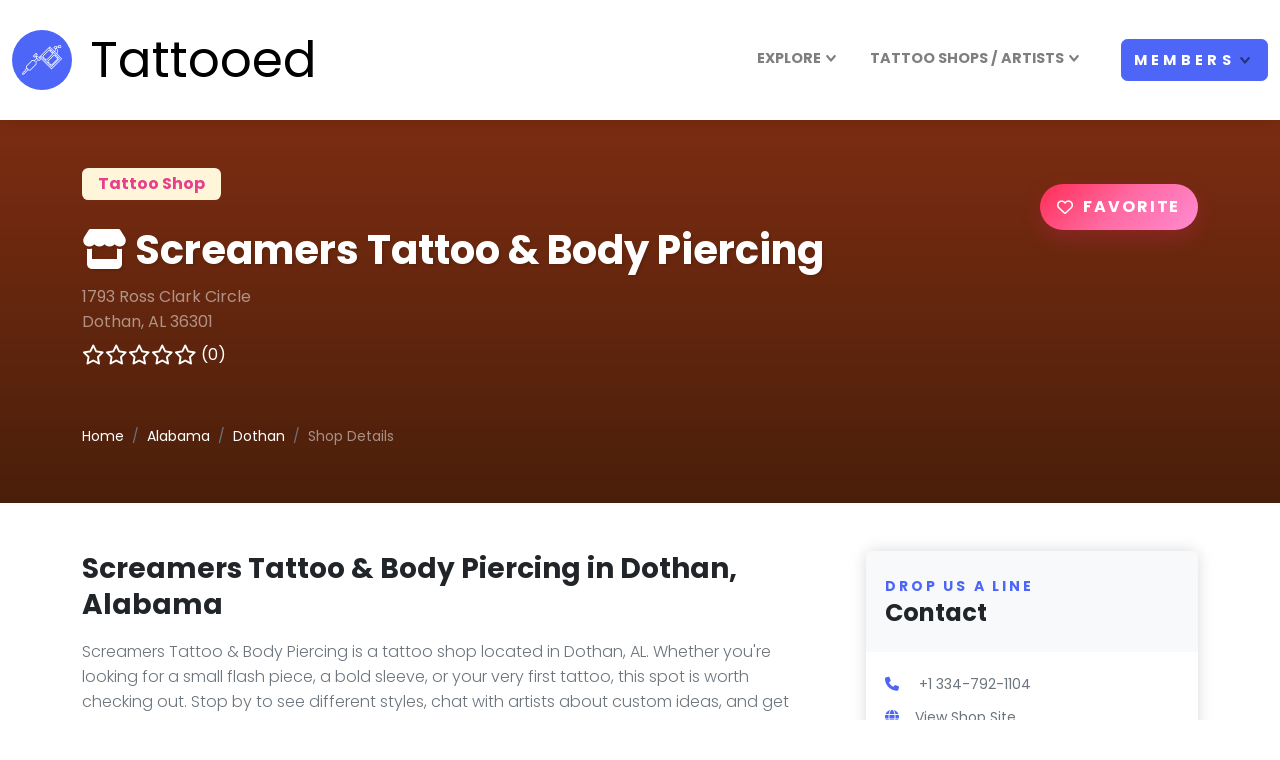

--- FILE ---
content_type: text/html; charset=UTF-8
request_url: https://www.tattooed.co/shop/68/screamers-tattoo-and-body-piercing/
body_size: 13678
content:
<!doctype html>
<html lang="en">

<head>
    <title>Screamers Tattoo &amp; Body Piercing in Dothan, AL</title>
    <meta charset="utf-8">
    <meta name="viewport" content="width=device-width, initial-scale=1">
    <meta name="csrf-token" content="r3UdTzBXEawPadVi8MeePCEIQNEMDMiPUWZ8o8R2">
    <meta name="description" content="Screamers Tattoo &amp; Body Piercing in Dothan, AL. This Dothan studio offers tattoos from experienced artists. View tattoo styles, photos, and book a tattoo.">
    <meta name="keywords" content="Screamers Tattoo &amp; Body Piercing, tattoo shop, Dothan, AL">
    <link rel="canonical" href="https://www.tattooed.co/shop/68/screamers-tattoo-and-body-piercing/">
    <meta name="facebook-domain-verification" content="kp1tdgbvuo68wg7g8vbl27posyid12">
    <meta name="google-site-verification" content="I8OVA0Y_3xDSARsdsQhTbIEGfkGU5yGDeJWJUSI0Fvw">
    <meta property="og:title" content="Screamers Tattoo &amp; Body Piercing in Dothan, AL">
    <meta property="og:description" content="Screamers Tattoo &amp; Body Piercing in Dothan, AL. This Dothan studio offers tattoos from experienced artists. View tattoo styles, photos, and book a tattoo.">
    <meta property="og:type" content="website">
    <meta property="og:url" content="https://www.tattooed.co/shop/68/screamers-tattoo-and-body-piercing/">
    <meta property="og:image" content="https://www.tattooed.co/images/tattooed_logo_full_og.png">
    <meta property="og:image:width" content="1200">
    <meta property="og:image:height" content="630">
    <meta property="og:site_name" content="Tattooed: Tattoo Shops, Artist, &amp; Lovers">
    <link rel="shortcut icon" href="https://www.tattooed.co/images/favicon.png">
    <link rel="preload" as="style" href="https://www.tattooed.co/build/assets/app-DJe1Jx2X.css" /><link rel="modulepreload" as="script" href="https://www.tattooed.co/build/assets/app-UNLpppt_.js" /><link rel="modulepreload" as="script" href="https://www.tattooed.co/build/assets/_commonjsHelpers-CqkleIqs.js" /><link rel="stylesheet" href="https://www.tattooed.co/build/assets/app-DJe1Jx2X.css" /><script type="module" src="https://www.tattooed.co/build/assets/app-UNLpppt_.js"></script>                <script type="application/ld+json">
{"@context":"https://schema.org","@type":"WebPage","@id":"https://www.tattooed.co/shop/68/screamers-tattoo-and-body-piercing/#webpage","url":"https://www.tattooed.co/shop/68/screamers-tattoo-and-body-piercing/","name":"Screamers Tattoo & Body Piercing in Dothan, AL","description":"Screamers Tattoo & Body Piercing in Dothan, AL. This Dothan studio offers tattoos from experienced artists. View tattoo styles, photos, and book a tattoo.","breadcrumb":{"@type":"BreadcrumbList","itemListElement":[{"@type":"ListItem","position":1,"name":"Home","item":"https://www.tattooed.co/"},{"@type":"ListItem","position":2,"name":"Alabama","item":"https://www.tattooed.co/shops/al/"},{"@type":"ListItem","position":3,"name":"Dothan","item":"https://www.tattooed.co/shops/dothan-al/"}]},"mainEntity":{"@type":"TattooParlor","@id":"https://www.tattooed.co/shop/68/screamers-tattoo-and-body-piercing/#tattoo-shop","name":"Screamers Tattoo & Body Piercing","description":"Screamers Tattoo & Body Piercing in Dothan, AL. This Dothan studio offers tattoos from experienced artists. View tattoo styles, photos, and book a tattoo.","url":"https://www.tattooed.co/shop/68/screamers-tattoo-and-body-piercing/","address":{"@type":"PostalAddress","streetAddress":"1793 Ross Clark Circle","addressLocality":"Dothan","addressRegion":"AL","postalCode":"36301","addressCountry":"US"},"geo":{"@type":"GeoCoordinates","latitude":31.192631999999999692363417125307023525238037109375,"longitude":-85.37907500000000027284841053187847137451171875},"image":"https://www.tattooed.co/images/tattoo-shop-default.png","telephone":"+1 334-792-1104"}}
        </script>
                <style>
            /* ===== Favorite widget base ===== */
            .fav-widget { text-align: center; }

            /* ===== Upgraded count pill ===== */
            .fav-line-pop {
                display: inline-flex;
                align-items: center;
                gap: .5rem;
                padding: .5rem .85rem;
                border-radius: 999px;
                background: #ffffff;
                color: #111827; /* slate-900 */
                border: 1px solid rgba(0,0,0,.06);
                box-shadow: 0 8px 24px rgba(0,0,0,.08);
                font-weight: 700;
                letter-spacing: .2px;
                will-change: transform, box-shadow;
                transition: transform .15s ease, box-shadow .2s ease, filter .2s ease;
            }
            .fav-line-pop:hover {
                transform: translateY(-1px);
                box-shadow: 0 12px 28px rgba(0,0,0,.12);
            }

            /* Heart that gently beats to draw the eye */
            .fav-line-pop .fav-heart {
                display: inline-flex;
                align-items: center;
                justify-content: center;
                width: 26px; height: 26px;
                border-radius: 50%;
                background: linear-gradient(135deg, #ff2d55, #ff6aa2);
                color: #fff;
                box-shadow: 0 6px 14px rgba(233,30,99,.28);
                animation: favSoftBeat 2.2s ease-in-out infinite;
            }
            .fav-line-pop .fav-heart i { font-size: .9rem; line-height: 1; }

            @keyframes favSoftBeat {
                0%, 30%, 100% { transform: scale(1); }
                15% { transform: scale(1.08); }
            }

            /* The number gets a quick "bump" when it changes */
            .fav-count-bump {
                animation: favCountBump .36s ease-out;
            }
            @keyframes favCountBump {
                0%   { transform: scale(1); }
                35%  { transform: scale(1.18); }
                100% { transform: scale(1); }
            }

            /* Sub-copy style inside pill */
            .fav-copy {
                font-weight: 600;
                color: #374151; /* slate-700 */
            }

            /* ===== Keep your original pill button ===== */
            .fav-pill {
                --shadow: 0 8px 20px rgba(233, 30, 99, .25);
                border: 0;
                border-radius: 999px;
                padding: .65rem 1.1rem;
                font-weight: 800;
                text-transform: uppercase;
                letter-spacing: .12rem;
                background: linear-gradient(135deg, #ff2d55 0%, #ff6aa2 50%, #ff8bd1 100%);
                color: #fff;
                box-shadow: var(--shadow);
                transition: transform .12s ease, box-shadow .18s ease, filter .2s ease;
            }
            .fav-pill:hover { transform: translateY(-1px); filter: brightness(1.03); }
            .fav-pill:active { transform: translateY(0); box-shadow: 0 4px 14px rgba(233,30,99,.28);}
            .fav-pill .fa-heart { font-size: 1rem; }

            .fav-pulse { animation: favPulse .42s ease-out; }
            @keyframes favPulse {
                0% { transform: scale(1); }
                35% { transform: scale(1.25); }
                70% { transform: scale(0.96); }
                100% { transform: scale(1); }
            }

            .fav-burst { position: relative; display: inline-block; }
            .fav-burst span {
                position: absolute; width: 6px; height: 6px; border-radius: 50%;
                background: #ffd166; opacity: 0; animation: favBurst .6s ease-out forwards;
            }
            .fav-burst span:nth-child(2){ background:#9bf6ff;}
            .fav-burst span:nth-child(3){ background:#caffbf;}
            .fav-burst span:nth-child(4){ background:#bdb2ff;}
            .fav-burst span:nth-child(5){ background:#ffadad;}
            .fav-burst span:nth-child(6){ background:#fdffb6;}
            @keyframes favBurst {
                0%   { transform: translate(0,0) scale(0.6); opacity: 0; }
                20%  { opacity: 1; }
                100% { transform: translate(var(--tx), var(--ty)) scale(1); opacity: 0; }
            }

            .fav-helper { font-size: .875rem; color: #6b6b6b; }
        </style>
        
    
        <script>
        window.gaAllowed = true;
    </script>
            <script async src="https://www.googletagmanager.com/gtag/js?id=G-HZ1TK06RD3"></script>
        <script>
            window.dataLayer = window.dataLayer || [];

            function gtag() {
                dataLayer.push(arguments);
            }
            gtag('js', new Date());
            gtag('config', 'G-HZ1TK06RD3');
        </script>
                    <script async src="https://pagead2.googlesyndication.com/pagead/js/adsbygoogle.js?client=ca-pub-5259689340210261"
                crossorigin="anonymous"></script>
            </head>

<body>
    <header class="header">
        <nav class="navbar navbar-expand-lg fixed-top shadow navbar-light bg-white">
            <div class="container-fluid">
                <div id="logo" class="d-flex align-items-center">
                    <a class="navbar-brand py-1" href="https://www.tattooed.co" title="Tattooed">
                        <div class="outer-container d-flex align-items-center">
                            <div class="inner-circle me-2">
                                <img src="https://www.tattooed.co/images/tattoo-machine.svg" alt="Tattoo Machine Logo">
                            </div>
                            <div class="text-container">
                                Tattooed
                            </div>
                        </div>
                    </a>
                </div>

                <button class="navbar-toggler navbar-toggler-right" type="button" data-bs-toggle="collapse"
                    data-bs-target="#navbarCollapse" aria-controls="navbarCollapse" aria-expanded="false"
                    aria-label="Toggle navigation"><i class="fa fa-bars"></i></button>

                <div class="collapse navbar-collapse" id="navbarCollapse">
                    <ul class="navbar-nav ms-auto mt-3 mt-md-0">
                        
                        <li class="nav-item dropdown position-static">
                            <a class="nav-link dropdown-toggle main-drop-nav" href="#"
                                data-bs-toggle="dropdown">EXPLORE</a>
                            <div class="dropdown-menu megamenu py-lg-0">
                                <div class="row">
                                    <div class="col-lg-9">
                                        <div class="row p-3 pe-lg-0 ps-lg-5 pt-lg-5 bg-light">
                                            <h5 class="text-uppercase pb-lg-3">A PLACE FOR TATTOO LOVERS</h5>
                                            <div class="col-lg-4">
                                                <h6 class="text-uppercase">MEMBERS</h6>
                                                <ul class="megamenu-list list-unstyled">
                                                    
                                                                                                            <li class="megamenu-list-item"><a class="megamenu-list-link"
                                                                href="https://www.tattooed.co/login/">Login</a></li>
                                                        <li class="megamenu-list-item"><a class="megamenu-list-link"
                                                                href="https://www.tattooed.co/register/">Register</a></li>
                                                                                                        <li class="megamenu-list-item"><a class="megamenu-list-link"
                                                            href="https://www.tattooed.co/about/">About</a></li>
                                                    <li class="megamenu-list-item"><a class="megamenu-list-link"
                                                            href="https://www.tattooed.co/contact/">Contact</a></li>
                                                </ul>
                                            </div>
                                            <div class="col-lg-4">
                                                <h6 class="text-uppercase">SOCIAL</h6>
                                                <ul class="megamenu-list list-unstyled">
                                                    <li class="megamenu-list-item"><a class="megamenu-list-link"
                                                            rel="nofollow" target="_blank"
                                                            href="https://www.instagram.com/tattooed.co/"><i
                                                                class="fab fa-instagram"></i> Instagram</a></li>
                                                    <li class="megamenu-list-item"><a class="megamenu-list-link"
                                                            rel="nofollow" target="_blank"
                                                            href="https://www.pinterest.com/tattooedco/"><i
                                                                class="fab fa-pinterest"></i> Pinterest</a></li>
                                                </ul>
                                            </div>
                                            <div class="col-lg-4">
                                                <h6 class="text-uppercase">EVENTS / CONVENTIONS</h6>
                                                <ul class="megamenu-list list-unstyled">
                                                    <li class="megamenu-list-item"><a class="megamenu-list-link"
                                                            href="https://www.tattooed.co/events/">Tattoo Events</a></li>
                                                </ul>
                                                <h6 class="text-uppercase">MISCELLANEOUS</h6>
                                                <ul class="megamenu-list list-unstyled">
                                                    <li class="megamenu-list-item"><a class="megamenu-list-link"
                                                            href="https://www.tattooed.co/articles/">Articles</a></li>
                                                    <li class="megamenu-list-item"><a class="megamenu-list-link"
                                                            href="https://www.tattooed.co/privacy/">Privacy Policy</a></li>
                                                    <li class="megamenu-list-item"><a class="megamenu-list-link"
                                                            href="https://www.tattooed.co/terms/">Terms & Conditions</a></li>
                                                </ul>
                                            </div>
                                        </div>
                                        <div class="row megamenu-services d-none d-lg-flex ps-lg-5"></div>
                                    </div>
                                    <div class="col-lg-3 d-none d-lg-block position-relative">
                                        <img class="bg-image" src="https://www.tattooed.co/images/tattoo_menu.png"
                                            alt="Tattooed Members">
                                    </div>
                                </div>
                            </div>
                        </li>

                        
                        <li class="nav-item dropdown position-static">
                            <a class="nav-link dropdown-toggle main-drop-nav" href="#"
                                data-bs-toggle="dropdown">TATTOO
                                SHOPS / ARTISTS</a>
                            <div class="dropdown-menu megamenu py-lg-0">
                                <div class="row">
                                    <div class="col-lg-9">
                                        <div class="row p-3 pe-lg-0 ps-lg-5 pt-lg-5 bg-light">
                                            <h5 class="text-uppercase pb-lg-3 mb-4 h3">Get Featured<span
                                                    class="d-none d-md-inline">: Shops & Artists</span></h5>
                                            
                                                                                        <div class="col-lg-6">
                                                <h6 class="text-uppercase"><i class="fa-solid fa-store"></i> TATTOO
                                                    SHOPS</h6>

                                                <ul class="megamenu-list list-unstyled">
                                                    <li class="megamenu-list-item"><a
                                                            class="megamenu-list-link pop-nav-lnk"
                                                            href="https://www.tattooed.co/shop-submit/"><i
                                                                class="fa-solid fa-right-from-bracket"></i> Add Your
                                                            Tattoo Shop</a>
                                                    </li>
                                                </ul>
                                            </div>

                                            <div class="col-lg-6">
                                                <h6 class="text-uppercase"><i class="fa-solid fa-paintbrush"></i>
                                                    TATTOO ARTISTS</h6>
                                                <ul class="megamenu-list list-unstyled">
                                                    <li class="megamenu-list-item"><a
                                                            class="megamenu-list-link pop-nav-lnk"
                                                            href="https://www.tattooed.co/artist-submit/"><i
                                                                class="fa-solid fa-right-from-bracket"></i> Tattoo
                                                            Artist
                                                            Submit</a>
                                                    </li>
                                                </ul>
                                            </div>
                                        </div>
                                        <div class="row megamenu-services d-none d-lg-flex ps-lg-5"></div>
                                    </div>
                                    <div class="col-lg-3 d-none d-lg-block position-relative">
                                        <img class="bg-image" src="https://www.tattooed.co/images/tattoo-menu.png"
                                            alt="Tattooed Members">
                                    </div>
                                </div>
                            </div>
                        </li>

                        
                                                    <li class="nav-item mt-5 mt-lg-0 ms-lg-3 dropdown d-none d-lg-block">
                                <button class="btn btn-primary dropdown-toggle" id="membersLoggedOutDropdown"
                                    data-bs-toggle="dropdown" aria-expanded="false">Members</button>
                                <ul class="dropdown-menu dropdown-menu-end" aria-labelledby="membersLoggedOutDropdown">
                                    <li class="dropdown-item"><a class="fw-semibold"
                                            href="https://www.tattooed.co/login/">LOGIN</a></li>
                                    <li class="dropdown-item"><a class="fw-semibold"
                                            href="https://www.tattooed.co/register/">REGISTER</a></li>
                                </ul>
                            </li>
                            <li class="d-block d-lg-none mt-5 mt-md-0 mb-2"><a class="btn btn-primary w-100"
                                    href="https://www.tattooed.co/login/">LOGIN</a></li>
                            <li class="d-block d-lg-none"><a class="btn btn-secondary w-100"
                                    href="https://www.tattooed.co/register/">REGISTER</a></li>
                                            </ul>
                </div>
            </div>
        </nav>
    </header>

    
    <main>
            
            
        <section id="premium_type" class="py-4 py-lg-5 d-flex align-items-start" style="background-image: linear-gradient(#7c2d12, #4a1f0a);">
    <div class="container overlay-content">

        <div class="d-flex justify-content-between align-items-start flex-column flex-lg-row align-items-lg-start">
            
            <div class="mb-0 mb-lg-0">
                <div class="badge badge-pill badge-warning-light text-secondary px-3 py-2 mb-4 text-base">Tattoo Shop
                </div>
                <h1 class="text-shadow verified text-white"><i class="fa-solid fa-store"></i> Screamers Tattoo &amp; Body Piercing</h1>
                <div class="d-flex text-white-50">
                    <div>
                        1793 Ross Clark Circle<br>
                        Dothan, AL 36301
                    </div>
                </div>

                
                <div class="my-2" id="stars-header">
                    <span  class="d-inline-flex align-items-center gap-1">
          <i class="fa-regular fa-star text-white fa-lg"></i>
          <i class="fa-regular fa-star text-white fa-lg"></i>
          <i class="fa-regular fa-star text-white fa-lg"></i>
          <i class="fa-regular fa-star text-white fa-lg"></i>
          <i class="fa-regular fa-star text-white fa-lg"></i>
  
  
  <span class="ms-1 text-white">(0)</span>
</span>                </div>


                
                <nav class="pt-5 d-none d-lg-block" aria-label="breadcrumb">
                    <ol class="breadcrumb">
                        <li class="breadcrumb-item"><a class="text-white" href="https://www.tattooed.co">Home</a></li>
                                                    <li class="breadcrumb-item">
                                <a class="text-white" href="https://www.tattooed.co/shops/al/">
                                    Alabama
                                </a>
                            </li>
                            <li class="breadcrumb-item">
                                <a class="text-white" href="https://www.tattooed.co/shops/dothan-al/">
                                    Dothan
                                </a>
                            </li>
                                                <li class="breadcrumb-item active text-white-50" aria-current="page">Shop Details</li>
                    </ol>
                </nav>
            </div>

            
            <div class="mb-0 mb-lg-0 text-end d-flex flex-column align-items-end">
                                
                <div class="fav-widget my-3">
    
    <div id="fav-line-shop-68"
         class="d-none my-1">
        <div class="fav-line-pop">
            <span class="fav-heart" aria-hidden="true">
                <i class="fas fa-heart"></i>
            </span>
            <span>
                <span class="fav-count" id="fav-count-shop-68">0</span>
                <span class="fav-copy">
                    fans love this shop
                </span>
            </span>
        </div>
    </div>

    
            <a class="fav-pill text-decoration-none d-inline-flex align-items-center justify-content-center"
           href="#" data-bs-toggle="modal" data-bs-target="#loginModal">
            <i class="far fa-heart me-2"></i> Favorite
        </a>
    </div>

                </div>
        </div>
        
        <div class="pt-4 d-lg-none">
                            <a href="https://www.tattooed.co/shops/dothan-al/" class="btn btn-sm btn-outline-light">
                    <i class="fa-solid fa-chevron-left me-1"></i> Dothan Shops
                </a>
                    </div>
        
    </div>
</section>

<section class="pt-5">
    <div class="container">
        <div class="row">
            
            <div class="col-lg-8">
                                <div class="text-block">
                    <h3 class="mb-3">Screamers Tattoo &amp; Body Piercing in Dothan,
                        Alabama</h3>
                    <div class="text-muted fw-light">Screamers Tattoo & Body Piercing is a tattoo shop located in Dothan, AL. Whether you're looking for a small flash piece, a bold sleeve, or your very first tattoo, this spot is worth checking out. Stop by to see different styles, chat with artists about custom ideas, and get inspired by the artwork on the walls. Many visitors come not only for the ink but also for the creative atmosphere — a place where stories are shared and art lives on skin. Thinking about your next tattoo? You can usually ask about consultations, view portfolios, and learn about aftercare recommendations.</div>
                </div>

                

                
                                <div class="text-block">
                    <h3 class="mb-4"><i class="fa-solid fa-earth-americas"></i> Locate Screamers Tattoo &amp; Body Piercing</h3>
                    <div class="map-wrapper-450 mb-3">
                        <div class="h-100" id="detailMap"></div>
                    </div>
                </div>


                
                <div id="listing_reviews" class="row my-4">
                    <div class="col-lg-10">
                        <div class="text-block">
                            <p class="subtitle text-sm text-primary"><i class="fa-solid fa-message"></i> Reviews</p>
                            <div class="mb-3">
                                <span id=stars-reviews class="d-inline-flex align-items-center gap-1">
          <i class="fa-regular fa-star text-white fa-lg"></i>
          <i class="fa-regular fa-star text-white fa-lg"></i>
          <i class="fa-regular fa-star text-white fa-lg"></i>
          <i class="fa-regular fa-star text-white fa-lg"></i>
          <i class="fa-regular fa-star text-white fa-lg"></i>
  
  
  <span class="ms-1 text-white">(0)</span>
</span>                            </div>
                            <div id="reviews-container">
                                                                    <p class="text-muted">No reviews yet.</p>
                                                            </div>
                        </div>

                        <div class="mt-4" id="leaveReview">
                            <h5 class="mb-3">Leave a review</h5>
                                                            
                                <form class="form" id="review-form-disabled">
                                    <div class="row">
                                        <div class="col-sm-6">
                                            <div class="mb-3">
                                                <label class="form-label">Display name *</label>
                                                <input class="form-control" type="text" value="Guest User" disabled>
                                                <div class="form-check mt-2">
                                                    <input class="form-check-input" type="checkbox" disabled>
                                                    <label class="form-check-label">Post as Anonymous</label>
                                                </div>
                                            </div>
                                        </div>
                                        <div class="col-sm-6">
                                            <div class="mb-3">
                                                <label class="form-label d-block">Your rating *</label>
                                                <div class="opacity-50">
                                                    <div class="star-picker d-inline-flex align-items-center gap-1"
     data-star-picker >
                <input class="visually-hidden"
             type="radio"
             name="rating"
             value="1"
             id="pick-rating-disabled-1"
             >
      <label class="m-0"
             for="pick-rating-disabled-1"
             data-star="1"
             role="button"
             aria-label="1 star">
        <i class="fa-solid fa-star fa-lg text-muted"></i>
      </label>
                    <input class="visually-hidden"
             type="radio"
             name="rating"
             value="2"
             id="pick-rating-disabled-2"
             >
      <label class="m-0"
             for="pick-rating-disabled-2"
             data-star="2"
             role="button"
             aria-label="2 stars">
        <i class="fa-solid fa-star fa-lg text-muted"></i>
      </label>
                    <input class="visually-hidden"
             type="radio"
             name="rating"
             value="3"
             id="pick-rating-disabled-3"
             >
      <label class="m-0"
             for="pick-rating-disabled-3"
             data-star="3"
             role="button"
             aria-label="3 stars">
        <i class="fa-solid fa-star fa-lg text-muted"></i>
      </label>
                    <input class="visually-hidden"
             type="radio"
             name="rating"
             value="4"
             id="pick-rating-disabled-4"
             >
      <label class="m-0"
             for="pick-rating-disabled-4"
             data-star="4"
             role="button"
             aria-label="4 stars">
        <i class="fa-solid fa-star fa-lg text-muted"></i>
      </label>
                    <input class="visually-hidden"
             type="radio"
             name="rating"
             value="5"
             id="pick-rating-disabled-5"
             >
      <label class="m-0"
             for="pick-rating-disabled-5"
             data-star="5"
             role="button"
             aria-label="5 stars">
        <i class="fa-solid fa-star fa-lg text-muted"></i>
      </label>
      </div>                                                </div>
                                            </div>
                                        </div>
                                    </div>
                                    <div class="mb-3">
                                        <label class="form-label">Review text (Optional)</label>
                                        <small class="text-muted d-block">Max 500 characters</small>
                                        <textarea class="form-control" rows="4" placeholder="Sign in to write a review" disabled></textarea>
                                    </div>

                                    <a class="btn btn-primary" href="#" data-bs-toggle="modal"
                                        data-bs-target="#loginModal">
                                        Sign In To Review
                                    </a>
                                </form>

                                                    </div>



                    </div>
                </div>




            </div>

            
            <div class="col-lg-4">
                <div class="ps-xl-4">
                    <div class="card border-0 shadow mb-5">
                        <div class="card-header bg-gray-100 py-4 border-0">
                            <div class="d-flex align-items-center justify-content-between">
                                <div>
                                    <p class="subtitle text-sm text-primary">Drop Us a Line</p>
                                    <h4 class="mb-0">Contact</h4>
                                </div>
                            </div>
                        </div>
                        <div class="card-body">
                            <ul class="list-unstyled mb-4">
                                                                                                        <li class="mb-2">
                                        <a class="text-gray-00 text-sm text-decoration-none"
                                            href="tel:+1 334-792-1104">
                                            <i class="fa fa-phone me-3"></i>
                                            <span class="text-muted">+1 334-792-1104</span>
                                        </a>
                                    </li>
                                                                                                    <li class="mb-2">
                                        <a class="text-sm text-decoration-none" rel="nofollow, noopener, noreferrer"
                                            href="https://screamers-tattoo-body-piercing.dothandirect.us/">
                                            <i class="fa fa-globe me-3"></i><span class="text-muted">View Shop
                                                Site</span>
                                        </a>
                                    </li>
                                                                                            </ul>
                            <div class="row">
                                <div class="col-lg-12 mb-2">
                                    <div class="d-grid text-center">
                                        <button type="button" data-bs-toggle="modal"
                                            data-bs-target="#incorrectInfoModal"
                                            class="btn btn-outline-secondary btn-sm">
                                            <i class="far fa-paper-plane me-2"></i>Report Inaccurate
                                        </button>
                                    </div>
                                </div>
                                
                                                                    <div class="col-lg-12 mb-2">
                                        <div class="d-grid text-center">
                                                                                            <button type="button" data-bs-toggle="modal"
                                                    data-bs-target="#claimModal" class="btn btn-primary btn-sm">
                                                    <i class="fa-regular fa-hand"></i> Claim This Listing
                                                </button>
                                                                                    </div>
                                    </div>
                                                            </div>
                        </div>
                    </div>

                                            <div class="card border-0 shadow mb-5" id="shop_hours">
                            <div class="card-header bg-gray-100 py-4 border-0">
                                <div class="d-flex align-items-center justify-content-between">
                                    <div>
                                        <p class="subtitle text-sm text-primary">View our shop hours</p>
                                        <h4 class="mb-0">Opening Hours</h4>
                                    </div>
                                    <svg class="svg-icon svg-icon-light w-3rem h-3rem ms-3 text-muted flex-shrink-0">
                                        <use xlink:href="#wall-clock-1"></use>
                                    </svg>
                                </div>
                            </div>
                            <div class="card-body">
                                <table class="table text-sm mb-0">
                                    <tr>
                                        <th class="ps-0 border-0">Sunday</th>
                                        <td class="pe-0 text-end border-0">Closed</td>
                                    </tr>
                                    <tr>
                                        <th class="ps-0">Monday</th>
                                        <td class="pe-0 text-end">Closed</td>
                                    </tr>
                                    <tr>
                                        <th class="ps-0">Tuesday</th>
                                        <td class="pe-0 text-end">1:00 PM – 8:00 PM</td>
                                    </tr>
                                    <tr>
                                        <th class="ps-0">Wednesday</th>
                                        <td class="pe-0 text-end">1:00 PM – 8:00 PM</td>
                                    </tr>
                                    <tr>
                                        <th class="ps-0">Thursday</th>
                                        <td class="pe-0 text-end">1:00 PM – 8:00 PM</td>
                                    </tr>
                                    <tr>
                                        <th class="ps-0">Friday</th>
                                        <td class="pe-0 text-end">1:00 PM – 10:00 PM</td>
                                    </tr>
                                    <tr>
                                        <th class="ps-0">Saturday</th>
                                        <td class="pe-0 text-end">1:00 PM – 10:00 PM</td>
                                    </tr>
                                </table>
                            </div>
                        </div>
                    
                    

                    <div id="adBannerOne" class="col-12 my-5">
                        <div class="card h-100 border-0 shadow ad-banner">
                            <div class="card-body p-2">
                                <p class="card-title h4 mb-3">Are You A Tattoo Artist?</p>
                                <div class="d-flex align-items-start">
                                    <img class="avatar avatar-xl p-2 me-3" alt="Image"
                                        src="https://www.tattooed.co/images/avatar/avatar-8.jpg">
                                    <div>
                                        <div class="card-subtitle mb-3">
                                            <p class="mb-0 text-muted text-sm">Expand your client reach and showcase
                                                your expertise to tattoo lovers. Create a profile.</p>
                                        </div>
                                        <div class="my-3 text-start">
                                            <a class="btn btn-secondary btn-md view-details-btn"
                                                href="/artist-submit/">LEARN MORE</a>
                                        </div>
                                    </div>
                                </div>
                            </div>
                        </div>
                    </div>                    <div id="adBannerTwo" class="col-12 mb-5">
    <div class="card h-100 border-0 shadow ad-banner bg-primary text-white opacity-75">
        <div class="card-body p-2">
            <p class="card-title h4 mb-3">Tattoo Shop Advertising</p>
            <div class="d-flex align-items-start">
                <img class="object-fit-cover avatar avatar-xl p-2 me-3"
                     alt="Tattoo Shop Advertising"
                     src="https://www.tattooed.co/images/tattoo_shop_ad_widget.png">
                <div>
                    <div class="card-subtitle mb-3">
                        <p class="mb-0 text-sm">
                            Expand your customers reach and showcase your shops
                            artists and expertise to tattoo lovers.
                        </p>
                    </div>
                    <div class="my-3 text-start">
                        <a class="btn btn-outline-light btn-md view-details-btn"
                           href="/shop-submit/">LEARN MORE</a>
                    </div>
                </div>
            </div>
        </div>
    </div>
</div>                    <div class="col-12 my-5">
        <!-- tattooed_shop_details -->
        <ins class="adsbygoogle" style="display:block" data-ad-client="ca-pub-5259689340210261" data-ad-slot="9554101242"
            data-ad-format="auto" data-full-width-responsive="true"></ins>
        <script>
            (adsbygoogle = window.adsbygoogle || []).push({});
        </script>
    </div>
                    <div id="artist-widget"></div>
                </div>
            </div>
        </div>
    </div>
</section>



<section class="py-6 bg-gray-100">
    <div class="container-fluid px-lg-5">
        <h5 class="mb-0">Similar places around Dothan</h5>
        <p class="subtitle text-sm text-primary mb-4">You may also like</p>

        <div id="nearbyShopsSlider" class="swiper featured-shops-swiper">
    <div class="swiper-wrapper">
                    
            <div class="swiper-slide">
                <div class="card shop-card h-100 border-0 shadow d-flex flex-column">
                    <div class="card-img-top overflow-hidden dark-overlay bg-cover shop-card-thumb shop-search-card_1"
                         style="aspect-ratio: 16/9; background-image: url('https://www.tattooed.co/images/tattoo-shop-default.png');">
                        <div class="card-img-overlay-bottom z-index-20">
                            <h4 class="text-white text-shadow mb-0">Origin Ink</h4>
                            <div class="mb-2">
                                <span id=stars-nearby-30748 class="d-inline-flex align-items-center gap-1">
          <i class="fa-regular fa-star text-white fa-lg"></i>
          <i class="fa-regular fa-star text-white fa-lg"></i>
          <i class="fa-regular fa-star text-white fa-lg"></i>
          <i class="fa-regular fa-star text-white fa-lg"></i>
          <i class="fa-regular fa-star text-white fa-lg"></i>
  
  
  <span class="ms-1 text-white">(0)</span>
</span>                            </div>
                        </div>
                    </div>

                    <div class="card-body d-flex flex-column">
                        <p class="text-md text-muted my-0">2591 Montgomery Highway</p>
                        <p class="text-md text-muted my-0">Dothan AL 36303</p>
                                                <p class="text-sm mb-0 random_tags">Black &amp; Grey, Walk-ins OK</p>

                        <div class="mt-auto pt-3 d-flex justify-content-center gap-2">
                            <a href="https://www.tattooed.co/shop/30748/origin-ink/" class="btn btn-primary btn-sm">VIEW DETAILS</a>
                        </div>
                    </div>
                </div>
            </div>
                    
            <div class="swiper-slide">
                <div class="card shop-card h-100 border-0 shadow d-flex flex-column">
                    <div class="card-img-top overflow-hidden dark-overlay bg-cover shop-card-thumb shop-search-card_2"
                         style="aspect-ratio: 16/9; background-image: url('https://www.tattooed.co/images/tattoo-shop-default_2.png');">
                        <div class="card-img-overlay-bottom z-index-20">
                            <h4 class="text-white text-shadow mb-0">Shogun Tattoos &amp; Body Piercing</h4>
                            <div class="mb-2">
                                <span id=stars-nearby-67 class="d-inline-flex align-items-center gap-1">
          <i class="fa-regular fa-star text-white fa-lg"></i>
          <i class="fa-regular fa-star text-white fa-lg"></i>
          <i class="fa-regular fa-star text-white fa-lg"></i>
          <i class="fa-regular fa-star text-white fa-lg"></i>
          <i class="fa-regular fa-star text-white fa-lg"></i>
  
  
  <span class="ms-1 text-white">(0)</span>
</span>                            </div>
                        </div>
                    </div>

                    <div class="card-body d-flex flex-column">
                        <p class="text-md text-muted my-0">2200 S Oates Street # B</p>
                        <p class="text-md text-muted my-0">Dothan AL 36301</p>
                                                    <p class="text-sm text-muted mb-1">
                                <i class="fa-solid fa-location-dot"></i> Located in Houston County
                            </p>
                                                <p class="text-sm mb-0 random_tags">Black &amp; Grey, Custom</p>

                        <div class="mt-auto pt-3 d-flex justify-content-center gap-2">
                            <a href="https://www.tattooed.co/shop/67/shogun-tattoos-body-piercing/" class="btn btn-primary btn-sm">VIEW DETAILS</a>
                        </div>
                    </div>
                </div>
            </div>
                    
            <div class="swiper-slide">
                <div class="card shop-card h-100 border-0 shadow d-flex flex-column">
                    <div class="card-img-top overflow-hidden dark-overlay bg-cover shop-card-thumb shop-search-card_1"
                         style="aspect-ratio: 16/9; background-image: url('https://www.tattooed.co/images/tattoo-shop-default.png');">
                        <div class="card-img-overlay-bottom z-index-20">
                            <h4 class="text-white text-shadow mb-0">Lit Tattoo Co.</h4>
                            <div class="mb-2">
                                <span id=stars-nearby-30798 class="d-inline-flex align-items-center gap-1">
          <i class="fa-regular fa-star text-white fa-lg"></i>
          <i class="fa-regular fa-star text-white fa-lg"></i>
          <i class="fa-regular fa-star text-white fa-lg"></i>
          <i class="fa-regular fa-star text-white fa-lg"></i>
          <i class="fa-regular fa-star text-white fa-lg"></i>
  
  
  <span class="ms-1 text-white">(0)</span>
</span>                            </div>
                        </div>
                    </div>

                    <div class="card-body d-flex flex-column">
                        <p class="text-md text-muted my-0">2261 South Oates Street</p>
                        <p class="text-md text-muted my-0">Dothan AL 36301</p>
                                                <p class="text-sm mb-0 random_tags">Walk-ins OK, Realism</p>

                        <div class="mt-auto pt-3 d-flex justify-content-center gap-2">
                            <a href="https://www.tattooed.co/shop/30798/lit-tattoo-co/" class="btn btn-primary btn-sm">VIEW DETAILS</a>
                        </div>
                    </div>
                </div>
            </div>
                    
            <div class="swiper-slide">
                <div class="card shop-card h-100 border-0 shadow d-flex flex-column">
                    <div class="card-img-top overflow-hidden dark-overlay bg-cover shop-card-thumb shop-search-card_2"
                         style="aspect-ratio: 16/9; background-image: url('https://www.tattooed.co/images/tattoo-shop-default_2.png');">
                        <div class="card-img-overlay-bottom z-index-20">
                            <h4 class="text-white text-shadow mb-0">ROOSTER INK TATTOO</h4>
                            <div class="mb-2">
                                <span id=stars-nearby-10891 class="d-inline-flex align-items-center gap-1">
          <i class="fa-regular fa-star text-white fa-lg"></i>
          <i class="fa-regular fa-star text-white fa-lg"></i>
          <i class="fa-regular fa-star text-white fa-lg"></i>
          <i class="fa-regular fa-star text-white fa-lg"></i>
          <i class="fa-regular fa-star text-white fa-lg"></i>
  
  
  <span class="ms-1 text-white">(0)</span>
</span>                            </div>
                        </div>
                    </div>

                    <div class="card-body d-flex flex-column">
                        <p class="text-md text-muted my-0"></p>
                        <p class="text-md text-muted my-0">Eufaula AL 36027</p>
                                                <p class="text-sm mb-0 random_tags">Custom, Realism</p>

                        <div class="mt-auto pt-3 d-flex justify-content-center gap-2">
                            <a href="https://www.tattooed.co/shop/10891/rooster-ink-tattoo/" class="btn btn-primary btn-sm">VIEW DETAILS</a>
                        </div>
                    </div>
                </div>
            </div>
                    
            <div class="swiper-slide">
                <div class="card shop-card h-100 border-0 shadow d-flex flex-column">
                    <div class="card-img-top overflow-hidden dark-overlay bg-cover shop-card-thumb shop-search-card_1"
                         style="aspect-ratio: 16/9; background-image: url('https://www.tattooed.co/images/tattoo-shop-default.png');">
                        <div class="card-img-overlay-bottom z-index-20">
                            <h4 class="text-white text-shadow mb-0">Notorious Ink Printing and design</h4>
                            <div class="mb-2">
                                <span id=stars-nearby-11203 class="d-inline-flex align-items-center gap-1">
          <i class="fa-regular fa-star text-white fa-lg"></i>
          <i class="fa-regular fa-star text-white fa-lg"></i>
          <i class="fa-regular fa-star text-white fa-lg"></i>
          <i class="fa-regular fa-star text-white fa-lg"></i>
          <i class="fa-regular fa-star text-white fa-lg"></i>
  
  
  <span class="ms-1 text-white">(0)</span>
</span>                            </div>
                        </div>
                    </div>

                    <div class="card-body d-flex flex-column">
                        <p class="text-md text-muted my-0">20 East Church Street</p>
                        <p class="text-md text-muted my-0">Headland AL 36345</p>
                                                <p class="text-sm mb-0 random_tags">Black &amp; Grey, Walk-ins OK</p>

                        <div class="mt-auto pt-3 d-flex justify-content-center gap-2">
                            <a href="https://www.tattooed.co/shop/11203/notorious-ink-printing-and-design/" class="btn btn-primary btn-sm">VIEW DETAILS</a>
                        </div>
                    </div>
                </div>
            </div>
                    
            <div class="swiper-slide">
                <div class="card shop-card h-100 border-0 shadow d-flex flex-column">
                    <div class="card-img-top overflow-hidden dark-overlay bg-cover shop-card-thumb shop-search-card_2"
                         style="aspect-ratio: 16/9; background-image: url('https://www.tattooed.co/images/tattoo-shop-default_2.png');">
                        <div class="card-img-overlay-bottom z-index-20">
                            <h4 class="text-white text-shadow mb-0">Nevermore Ink</h4>
                            <div class="mb-2">
                                <span id=stars-nearby-135 class="d-inline-flex align-items-center gap-1">
          <i class="fa-regular fa-star text-white fa-lg"></i>
          <i class="fa-regular fa-star text-white fa-lg"></i>
          <i class="fa-regular fa-star text-white fa-lg"></i>
          <i class="fa-regular fa-star text-white fa-lg"></i>
          <i class="fa-regular fa-star text-white fa-lg"></i>
  
  
  <span class="ms-1 text-white">(0)</span>
</span>                            </div>
                        </div>
                    </div>

                    <div class="card-body d-flex flex-column">
                        <p class="text-md text-muted my-0">Not Available</p>
                        <p class="text-md text-muted my-0">Enterprise AL 36330</p>
                                                    <p class="text-sm text-muted mb-1">
                                <i class="fa-solid fa-location-dot"></i> Located in Coffee County
                            </p>
                                                <p class="text-sm mb-0 random_tags">Realism, Black &amp; Grey</p>

                        <div class="mt-auto pt-3 d-flex justify-content-center gap-2">
                            <a href="https://www.tattooed.co/shop/135/nevermore-ink/" class="btn btn-primary btn-sm">VIEW DETAILS</a>
                        </div>
                    </div>
                </div>
            </div>
                    
            <div class="swiper-slide">
                <div class="card shop-card h-100 border-0 shadow d-flex flex-column">
                    <div class="card-img-top overflow-hidden dark-overlay bg-cover shop-card-thumb shop-search-card_1"
                         style="aspect-ratio: 16/9; background-image: url('https://www.tattooed.co/images/tattoo-shop-default.png');">
                        <div class="card-img-overlay-bottom z-index-20">
                            <h4 class="text-white text-shadow mb-0">God&#039;s of Tattoo</h4>
                            <div class="mb-2">
                                <span id=stars-nearby-30770 class="d-inline-flex align-items-center gap-1">
          <i class="fa-regular fa-star text-white fa-lg"></i>
          <i class="fa-regular fa-star text-white fa-lg"></i>
          <i class="fa-regular fa-star text-white fa-lg"></i>
          <i class="fa-regular fa-star text-white fa-lg"></i>
          <i class="fa-regular fa-star text-white fa-lg"></i>
  
  
  <span class="ms-1 text-white">(0)</span>
</span>                            </div>
                        </div>
                    </div>

                    <div class="card-body d-flex flex-column">
                        <p class="text-md text-muted my-0">4125 Ross Clark Circle</p>
                        <p class="text-md text-muted my-0">Dothan AL 36303</p>
                                                <p class="text-sm mb-0 random_tags">Fine Line, Black &amp; Grey</p>

                        <div class="mt-auto pt-3 d-flex justify-content-center gap-2">
                            <a href="https://www.tattooed.co/shop/30770/gods-of-tattoo/" class="btn btn-primary btn-sm">VIEW DETAILS</a>
                        </div>
                    </div>
                </div>
            </div>
                    
            <div class="swiper-slide">
                <div class="card shop-card h-100 border-0 shadow d-flex flex-column">
                    <div class="card-img-top overflow-hidden dark-overlay bg-cover shop-card-thumb shop-search-card_2"
                         style="aspect-ratio: 16/9; background-image: url('https://www.tattooed.co/images/tattoo-shop-default_2.png');">
                        <div class="card-img-overlay-bottom z-index-20">
                            <h4 class="text-white text-shadow mb-0">Spitting Ink Tattoo</h4>
                            <div class="mb-2">
                                <span id=stars-nearby-11709 class="d-inline-flex align-items-center gap-1">
          <i class="fa-regular fa-star text-white fa-lg"></i>
          <i class="fa-regular fa-star text-white fa-lg"></i>
          <i class="fa-regular fa-star text-white fa-lg"></i>
          <i class="fa-regular fa-star text-white fa-lg"></i>
          <i class="fa-regular fa-star text-white fa-lg"></i>
  
  
  <span class="ms-1 text-white">(0)</span>
</span>                            </div>
                        </div>
                    </div>

                    <div class="card-body d-flex flex-column">
                        <p class="text-md text-muted my-0">3624 U.S. 90</p>
                        <p class="text-md text-muted my-0">Marianna FL 32446</p>
                                                <p class="text-sm mb-0 random_tags">Black &amp; Grey, Realism</p>

                        <div class="mt-auto pt-3 d-flex justify-content-center gap-2">
                            <a href="https://www.tattooed.co/shop/11709/spitting-ink-tattoo/" class="btn btn-primary btn-sm">VIEW DETAILS</a>
                        </div>
                    </div>
                </div>
            </div>
                    
            <div class="swiper-slide">
                <div class="card shop-card h-100 border-0 shadow d-flex flex-column">
                    <div class="card-img-top overflow-hidden dark-overlay bg-cover shop-card-thumb shop-search-card_1"
                         style="aspect-ratio: 16/9; background-image: url('https://www.tattooed.co/images/tattoo-shop-default.png');">
                        <div class="card-img-overlay-bottom z-index-20">
                            <h4 class="text-white text-shadow mb-0">Ink By Cartier</h4>
                            <div class="mb-2">
                                <span id=stars-nearby-10890 class="d-inline-flex align-items-center gap-1">
          <i class="fa-regular fa-star text-white fa-lg"></i>
          <i class="fa-regular fa-star text-white fa-lg"></i>
          <i class="fa-regular fa-star text-white fa-lg"></i>
          <i class="fa-regular fa-star text-white fa-lg"></i>
          <i class="fa-regular fa-star text-white fa-lg"></i>
  
  
  <span class="ms-1 text-white">(0)</span>
</span>                            </div>
                        </div>
                    </div>

                    <div class="card-body d-flex flex-column">
                        <p class="text-md text-muted my-0">516 South Eufaula Avenue</p>
                        <p class="text-md text-muted my-0">Eufaula AL 36027</p>
                                                <p class="text-sm mb-0 random_tags">Fine Line, Realism</p>

                        <div class="mt-auto pt-3 d-flex justify-content-center gap-2">
                            <a href="https://www.tattooed.co/shop/10890/ink-by-cartier/" class="btn btn-primary btn-sm">VIEW DETAILS</a>
                        </div>
                    </div>
                </div>
            </div>
                    
            <div class="swiper-slide">
                <div class="card shop-card h-100 border-0 shadow d-flex flex-column">
                    <div class="card-img-top overflow-hidden dark-overlay bg-cover shop-card-thumb shop-search-card_2"
                         style="aspect-ratio: 16/9; background-image: url('https://www.tattooed.co/images/tattoo-shop-default_2.png');">
                        <div class="card-img-overlay-bottom z-index-20">
                            <h4 class="text-white text-shadow mb-0">Screamers Tattoo</h4>
                            <div class="mb-2">
                                <span id=stars-nearby-111 class="d-inline-flex align-items-center gap-1">
          <i class="fa-regular fa-star text-white fa-lg"></i>
          <i class="fa-regular fa-star text-white fa-lg"></i>
          <i class="fa-regular fa-star text-white fa-lg"></i>
          <i class="fa-regular fa-star text-white fa-lg"></i>
          <i class="fa-regular fa-star text-white fa-lg"></i>
  
  
  <span class="ms-1 text-white">(0)</span>
</span>                            </div>
                        </div>
                    </div>

                    <div class="card-body d-flex flex-column">
                        <p class="text-md text-muted my-0">1793 Ross Clark Circle</p>
                        <p class="text-md text-muted my-0">Dothan AL 36301</p>
                                                    <p class="text-sm text-muted mb-1">
                                <i class="fa-solid fa-location-dot"></i> Located in Dale County
                            </p>
                                                <p class="text-sm mb-0 random_tags">Fine Line, Walk-ins OK</p>

                        <div class="mt-auto pt-3 d-flex justify-content-center gap-2">
                            <a href="https://www.tattooed.co/shop/111/screamers-tattoo/" class="btn btn-primary btn-sm">VIEW DETAILS</a>
                        </div>
                    </div>
                </div>
            </div>
                    
            <div class="swiper-slide">
                <div class="card shop-card h-100 border-0 shadow d-flex flex-column">
                    <div class="card-img-top overflow-hidden dark-overlay bg-cover shop-card-thumb shop-search-card_1"
                         style="aspect-ratio: 16/9; background-image: url('https://www.tattooed.co/images/tattoo-shop-default.png');">
                        <div class="card-img-overlay-bottom z-index-20">
                            <h4 class="text-white text-shadow mb-0">Screamers Tattoo</h4>
                            <div class="mb-2">
                                <span id=stars-nearby-3 class="d-inline-flex align-items-center gap-1">
          <i class="fa-regular fa-star text-white fa-lg"></i>
          <i class="fa-regular fa-star text-white fa-lg"></i>
          <i class="fa-regular fa-star text-white fa-lg"></i>
          <i class="fa-regular fa-star text-white fa-lg"></i>
          <i class="fa-regular fa-star text-white fa-lg"></i>
  
  
  <span class="ms-1 text-white">(0)</span>
</span>                            </div>
                        </div>
                    </div>

                    <div class="card-body d-flex flex-column">
                        <p class="text-md text-muted my-0">1793 Ross Clark Circle</p>
                        <p class="text-md text-muted my-0">Dothan AL 36301</p>
                                                    <p class="text-sm text-muted mb-1">
                                <i class="fa-solid fa-location-dot"></i> Located in Dale County
                            </p>
                                                <p class="text-sm mb-0 random_tags">Walk-ins OK, Custom</p>

                        <div class="mt-auto pt-3 d-flex justify-content-center gap-2">
                            <a href="https://www.tattooed.co/shop/3/screamers-tattoo/" class="btn btn-primary btn-sm">VIEW DETAILS</a>
                        </div>
                    </div>
                </div>
            </div>
                    
            <div class="swiper-slide">
                <div class="card shop-card h-100 border-0 shadow d-flex flex-column">
                    <div class="card-img-top overflow-hidden dark-overlay bg-cover shop-card-thumb shop-search-card_2"
                         style="aspect-ratio: 16/9; background-image: url('https://www.tattooed.co/images/tattoo-shop-default_2.png');">
                        <div class="card-img-overlay-bottom z-index-20">
                            <h4 class="text-white text-shadow mb-0">Tattoo Addiction</h4>
                            <div class="mb-2">
                                <span id=stars-nearby-63 class="d-inline-flex align-items-center gap-1">
          <i class="fa-regular fa-star text-white fa-lg"></i>
          <i class="fa-regular fa-star text-white fa-lg"></i>
          <i class="fa-regular fa-star text-white fa-lg"></i>
          <i class="fa-regular fa-star text-white fa-lg"></i>
          <i class="fa-regular fa-star text-white fa-lg"></i>
  
  
  <span class="ms-1 text-white">(0)</span>
</span>                            </div>
                        </div>
                    </div>

                    <div class="card-body d-flex flex-column">
                        <p class="text-md text-muted my-0">2275 Andrews Avenue</p>
                        <p class="text-md text-muted my-0">Ozark AL 36360</p>
                                                    <p class="text-sm text-muted mb-1">
                                <i class="fa-solid fa-location-dot"></i> Located in Dale County
                            </p>
                                                <p class="text-sm mb-0 random_tags">Fine Line, Realism</p>

                        <div class="mt-auto pt-3 d-flex justify-content-center gap-2">
                            <a href="https://www.tattooed.co/shop/63/tattoo-addiction/" class="btn btn-primary btn-sm">VIEW DETAILS</a>
                        </div>
                    </div>
                </div>
            </div>
                    
            <div class="swiper-slide">
                <div class="card shop-card h-100 border-0 shadow d-flex flex-column">
                    <div class="card-img-top overflow-hidden dark-overlay bg-cover shop-card-thumb shop-search-card_1"
                         style="aspect-ratio: 16/9; background-image: url('https://www.tattooed.co/images/tattoo-shop-default.png');">
                        <div class="card-img-overlay-bottom z-index-20">
                            <h4 class="text-white text-shadow mb-0">Forbidden Images</h4>
                            <div class="mb-2">
                                <span id=stars-nearby-148 class="d-inline-flex align-items-center gap-1">
          <i class="fa-regular fa-star text-white fa-lg"></i>
          <i class="fa-regular fa-star text-white fa-lg"></i>
          <i class="fa-regular fa-star text-white fa-lg"></i>
          <i class="fa-regular fa-star text-white fa-lg"></i>
          <i class="fa-regular fa-star text-white fa-lg"></i>
  
  
  <span class="ms-1 text-white">(0)</span>
</span>                            </div>
                        </div>
                    </div>

                    <div class="card-body d-flex flex-column">
                        <p class="text-md text-muted my-0">121 West Crawford Street</p>
                        <p class="text-md text-muted my-0">Dothan AL 36301</p>
                                                    <p class="text-sm text-muted mb-1">
                                <i class="fa-solid fa-location-dot"></i> Located in Houston County
                            </p>
                                                <p class="text-sm mb-0 random_tags">Custom, Walk-ins OK</p>

                        <div class="mt-auto pt-3 d-flex justify-content-center gap-2">
                            <a href="https://www.tattooed.co/shop/148/forbidden-images/" class="btn btn-primary btn-sm">VIEW DETAILS</a>
                        </div>
                    </div>
                </div>
            </div>
                    
            <div class="swiper-slide">
                <div class="card shop-card h-100 border-0 shadow d-flex flex-column">
                    <div class="card-img-top overflow-hidden dark-overlay bg-cover shop-card-thumb shop-search-card_2"
                         style="aspect-ratio: 16/9; background-image: url('https://www.tattooed.co/images/tattoo-shop-default_2.png');">
                        <div class="card-img-overlay-bottom z-index-20">
                            <h4 class="text-white text-shadow mb-0">Tattoos R Pictures</h4>
                            <div class="mb-2">
                                <span id=stars-nearby-6 class="d-inline-flex align-items-center gap-1">
          <i class="fa-regular fa-star text-white fa-lg"></i>
          <i class="fa-regular fa-star text-white fa-lg"></i>
          <i class="fa-regular fa-star text-white fa-lg"></i>
          <i class="fa-regular fa-star text-white fa-lg"></i>
          <i class="fa-regular fa-star text-white fa-lg"></i>
  
  
  <span class="ms-1 text-white">(0)</span>
</span>                            </div>
                        </div>
                    </div>

                    <div class="card-body d-flex flex-column">
                        <p class="text-md text-muted my-0">23 getliffes yard</p>
                        <p class="text-md text-muted my-0">Abbeville AL 36310</p>
                                                    <p class="text-sm text-muted mb-1">
                                <i class="fa-solid fa-location-dot"></i> Located in Henry County
                            </p>
                                                <p class="text-sm mb-0 random_tags">Custom, Fine Line</p>

                        <div class="mt-auto pt-3 d-flex justify-content-center gap-2">
                            <a href="https://www.tattooed.co/shop/6/tattoos-r-pictures/" class="btn btn-primary btn-sm">VIEW DETAILS</a>
                        </div>
                    </div>
                </div>
            </div>
                    
            <div class="swiper-slide">
                <div class="card shop-card h-100 border-0 shadow d-flex flex-column">
                    <div class="card-img-top overflow-hidden dark-overlay bg-cover shop-card-thumb shop-search-card_1"
                         style="aspect-ratio: 16/9; background-image: url('https://www.tattooed.co/images/tattoo-shop-default.png');">
                        <div class="card-img-overlay-bottom z-index-20">
                            <h4 class="text-white text-shadow mb-0">Elite Ink Studios Tattoo</h4>
                            <div class="mb-2">
                                <span id=stars-nearby-30782 class="d-inline-flex align-items-center gap-1">
          <i class="fa-regular fa-star text-white fa-lg"></i>
          <i class="fa-regular fa-star text-white fa-lg"></i>
          <i class="fa-regular fa-star text-white fa-lg"></i>
          <i class="fa-regular fa-star text-white fa-lg"></i>
          <i class="fa-regular fa-star text-white fa-lg"></i>
  
  
  <span class="ms-1 text-white">(0)</span>
</span>                            </div>
                        </div>
                    </div>

                    <div class="card-body d-flex flex-column">
                        <p class="text-md text-muted my-0">2803 Ross Clark Circle</p>
                        <p class="text-md text-muted my-0">Dothan AL 36301</p>
                                                <p class="text-sm mb-0 random_tags">Fine Line, Custom</p>

                        <div class="mt-auto pt-3 d-flex justify-content-center gap-2">
                            <a href="https://www.tattooed.co/shop/30782/elite-ink-studios-tattoo/" class="btn btn-primary btn-sm">VIEW DETAILS</a>
                        </div>
                    </div>
                </div>
            </div>
                    
            <div class="swiper-slide">
                <div class="card shop-card h-100 border-0 shadow d-flex flex-column">
                    <div class="card-img-top overflow-hidden dark-overlay bg-cover shop-card-thumb shop-search-card_2"
                         style="aspect-ratio: 16/9; background-image: url('https://www.tattooed.co/images/tattoo-shop-default_2.png');">
                        <div class="card-img-overlay-bottom z-index-20">
                            <h4 class="text-white text-shadow mb-0">The Master&#039;s Hand Tattoo</h4>
                            <div class="mb-2">
                                <span id=stars-nearby-79 class="d-inline-flex align-items-center gap-1">
          <i class="fa-regular fa-star text-white fa-lg"></i>
          <i class="fa-regular fa-star text-white fa-lg"></i>
          <i class="fa-regular fa-star text-white fa-lg"></i>
          <i class="fa-regular fa-star text-white fa-lg"></i>
          <i class="fa-regular fa-star text-white fa-lg"></i>
  
  
  <span class="ms-1 text-white">(0)</span>
</span>                            </div>
                        </div>
                    </div>

                    <div class="card-body d-flex flex-column">
                        <p class="text-md text-muted my-0">1247-2 South Oates Street</p>
                        <p class="text-md text-muted my-0">Dothan AL 36301</p>
                                                    <p class="text-sm text-muted mb-1">
                                <i class="fa-solid fa-location-dot"></i> Located in Houston County
                            </p>
                                                <p class="text-sm mb-0 random_tags">Fine Line, Realism</p>

                        <div class="mt-auto pt-3 d-flex justify-content-center gap-2">
                            <a href="https://www.tattooed.co/shop/79/the-masters-hand-tattoo/" class="btn btn-primary btn-sm">VIEW DETAILS</a>
                        </div>
                    </div>
                </div>
            </div>
            </div>

    <div class="swiper-pagination"></div>
    <div class="swiper-button-prev d-none d-lg-flex"></div>
    <div class="swiper-button-next d-none d-lg-flex"></div>
</div>    </div>
</section>

    
    
    <!-- 🔥 ADD CUSTOMER IMAGE TO STORE -->
<div class="modal fade" id="customer_img_modal" tabindex="-1" aria-labelledby="customerPhotoModalLabel" aria-hidden="true">
    <div class="modal-dialog modal-lg">
        <div class="modal-content">
            <div class="modal-header">
                <h5 class="modal-title" id="customerPhotoModalLabel">Contribute Store Photo</h5>
                <button type="button" class="btn-close" data-bs-dismiss="modal" aria-label="Close"></button>
            </div>

            
            <div class="modal-body bg-gray-100">
                <div class="text-block mb-3">
                    <p>Did you recently visit Screamers Tattoo &amp; Body Piercing and take a photo?</p>
                    <p>Add it here for other tattoo lovers to see.</p>
                    <div id="imageError" class="alert alert-danger d-none" role="alert"></div>
                </div>

                
                <form id="customer-image-form" enctype="multipart/form-data">
                    <input type="hidden" name="_token" value="r3UdTzBXEawPadVi8MeePCEIQNEMDMiPUWZ8o8R2" autocomplete="off"> 
                    <div class="mb-3">
                        <input type="file" id="image-input" name="image" accept="image/*" class="form-control">
                        
                    </div>
                    <div class="display-name-field mb-3">
                        <input class="form-control" type="text" id="display_name_img" name="display_name" placeholder="Enter a Display Name (optional)" maxlength="25">
                    </div>
                    <div class="caption-field mb-3">
                        <textarea class="form-control" id="caption_text" name="caption" placeholder="Enter a small photo description (optional)" maxlength="100"></textarea>
                    </div>
                    <div class="mb-3">
                        <img src="" alt="Preview" id="image-preview" style="display: none; max-width: 100%; height: auto;">
                    </div>
                </form>
            </div>

            <div class="modal-footer mb-3 d-flex justify-content-start">
                <button id="upload-button" class="btn btn-primary">Upload</button>
            </div>

            
            <input type="hidden" id="store_name_customer_img" value="Screamers Tattoo &amp; Body Piercing">
        </div>
    </div>
</div>

<!-- 🔥 LOGIN/REGISTER PROMPT MODAL -->
<div class="modal fade" id="loginModal" tabindex="-1" aria-labelledby="loginModalLabel" aria-hidden="true">
    <div class="modal-dialog">
        <div class="modal-content">
            <div class="modal-header">
                <h5 class="modal-title" id="loginModalLabel">BECOME A MEMBER</h5>
                <button type="button" class="btn-close" data-bs-dismiss="modal" aria-label="Close"></button>
            </div>

            <div class="modal-body bg-gray-100">
                <p>In order to favorite, rate / review, and more, you have to login.</p>
                <p>Join a community of tattoo shops, tattoo artists, and tattoo lovers.</p>
            </div>

            <div class="modal-footer">
    <a href="https://www.tattooed.co/login?redirect=https%3A%2F%2Fwww.tattooed.co%2Fshop%2F68%2Fscreamers-tattoo-and-body-piercing/" id="member_login" type="button"
       class="btn btn-secondary">LOGIN</a>
    <a href="https://www.tattooed.co/register?redirect=https%3A%2F%2Fwww.tattooed.co%2Fshop%2F68%2Fscreamers-tattoo-and-body-piercing/" id="member_register" type="button"
       class="btn btn-primary">REGISTER</a>
            </div>
        </div>
    </div>
</div>

<!-- 🔥 CLAIM SHOP LOGIN/REGISTER PROMPT MODAL -->
<div class="modal fade" id="claimModal" tabindex="-1" aria-labelledby="claimModalLabel" aria-hidden="true">
    <div class="modal-dialog">
        <div class="modal-content">
            <div class="modal-header">
                <h5 class="modal-title" id="loginModalLabel">CLAIM THIS LISTING</h5>
                <button type="button" class="btn-close" data-bs-dismiss="modal" aria-label="Close"></button>
            </div>

            <div class="modal-body bg-gray-100">
                <p>In order to claim / manage a listing, you have to login.</p>
                <p>Join a community of tattoo shops, tattoo artists, and tattoo lovers.</p>
            </div>

            <div class="modal-footer">
    <a href="https://www.tattooed.co/login?redirect=https%3A%2F%2Fwww.tattooed.co%2Fshop%2F68%2Fscreamers-tattoo-and-body-piercing/" id="member_login" type="button"
       class="btn btn-secondary">LOGIN</a>
    <a href="https://www.tattooed.co/register?redirect=https%3A%2F%2Fwww.tattooed.co%2Fshop%2F68%2Fscreamers-tattoo-and-body-piercing/" id="member_register" type="button"
       class="btn btn-primary">REGISTER</a>
            </div>
        </div>
    </div>
</div>

<!-- 🔥 CLAIM LISTING (LOGGED-IN FORM) -->
<div class="modal fade" id="claim_listing_confirmed" tabindex="-1" aria-labelledby="claimConfirmedLabel" aria-hidden="true">
    <div class="modal-dialog modal-lg">
        <div class="modal-content">
            <div class="modal-header">
                <h5 class="modal-title" id="claimConfirmedLabel">Claim This Listing</h5>
                <button type="button" class="btn-close" data-bs-dismiss="modal" aria-label="Close"></button>
            </div>
            <div class="modal-body bg-gray-100">
<p>
    You are claiming ownership of <strong>Screamers Tattoo &amp; Body Piercing</strong> located in
    <strong>Dothan, AL</strong>.
</p>


<div id="claimSuccessMessage" class="alert alert-success d-none mb-3" role="alert">
    Your claim request has been sent successfully. Please allow 24–48 hours for verification.
</div>

<form id="claimForm" method="POST" action="https://www.tattooed.co/shops/claim/submit">
    <input type="hidden" name="_token" value="r3UdTzBXEawPadVi8MeePCEIQNEMDMiPUWZ8o8R2" autocomplete="off">
    <div class="mb-3">
        <label class="form-label">Your Name</label>
        <input type="text" name="name" value="" class="form-control" required>
    </div>

    <div class="mb-3">
        <label class="form-label">Your Email</label>
        <input type="email" name="email" value="" class="form-control" required>
    </div>

    
    <div class="mb-3">
        <label class="form-label d-block">Your Role</label>
        <div class="form-check form-check-inline">
            <input class="form-check-input" type="radio" name="role" id="roleOwner" value="Owner" required>
            <label class="form-check-label" for="roleOwner">Owner</label>
        </div>
        <div class="form-check form-check-inline">
            <input class="form-check-input" type="radio" name="role" id="roleManager" value="Manager">
            <label class="form-check-label" for="roleManager">Manager</label>
        </div>
        <div class="form-check form-check-inline">
            <input class="form-check-input" type="radio" name="role" id="roleFrontDesk" value="Front Desk">
            <label class="form-check-label" for="roleFrontDesk">Front Desk</label>
        </div>
    </div>

    
    <div class="mb-3">
        <label class="form-label mb-1">Tattoo Shop Main Email 
            <small class="d-block text-muted fw-bold"><span class="text-danger">*</span> Required for verification</small>
        </label>
        <input type="email" name="shop_email" class="form-control" placeholder="example@tattooedshop.com">
    </div>

<div class="mb-3">
    <label class="form-label mb-1">
        Tattoo Shop Main Phone
        <small class="d-block text-muted fw-bold"><span class="text-danger">*</span> Required for verification</small>
    </label>
    <input type="text" name="shop_phone" class="form-control" placeholder="+1 (555) 555-5555" required>
</div>

    <div class="mb-3">
        <label class="form-label">Additional Message (optional)</label>
        <textarea name="message" class="form-control" rows="3"
                  placeholder="I'm the owner / manager / artist working here..."></textarea>
    </div>

    <input type="hidden" name="shop_id" value="68">
    <input type="hidden" name="shop_title" value="Screamers Tattoo &amp; Body Piercing">
    <input type="hidden" name="shop_url" value="https://www.tattooed.co/shop/68/screamers-tattoo-and-body-piercing">

    <button type="submit" class="btn btn-primary w-100">
        <i class="fa-regular fa-paper-plane me-1"></i> Submit Claim Request
    </button>
</form>
            </div>
        </div>
    </div>
</div>

<!-- 🔥 REPORT INACCURATE INFO MODAL -->
<div class="modal fade" id="incorrectInfoModal" tabindex="-1" aria-labelledby="incorrectInfoModalLabel" aria-hidden="true">
    <div class="modal-dialog modal-lg">
        <div class="modal-content">

            <div class="modal-header">
                <h5 class="modal-title" id="incorrectInfoModalLabel">Report Inaccurate Information</h5>
                <button type="button" class="btn-close" data-bs-dismiss="modal" aria-label="Close"></button>
            </div>

            
            <div class="modal-body bg-gray-100">
                <form id="report_info" method="POST" action="https://www.tattooed.co/contact">
                    <input type="hidden" name="_token" value="r3UdTzBXEawPadVi8MeePCEIQNEMDMiPUWZ8o8R2" autocomplete="off"> 
                    <div class="mb-3">
                        <label id="namelabel" for="name" class="form-label">Name <span class="text-danger">*</span></label>
                        <input type="text" class="form-control" name="name" id="name" placeholder="Enter your name" required>
                    </div>

                    <div class="mb-3">
                        <label id="emailabel" for="email" class="form-label">Email <span class="text-danger">*</span></label>
                        <input type="email" class="form-control" name="email" id="email" placeholder="Enter your email" required>
                    </div>

                    <div class="mb-3">
                        <label id="infolabel" class="form-label">Reason for Contacting <span class="text-danger">*</span></label>

                        
                        <div class="form-check">
                            <input class="form-check-input" type="radio" name="feedbackReason" id="closedDown" value="Closed Down" required>
                            <label class="form-check-label" for="closedDown">Closed Down</label>
                        </div>

                        <div class="form-check">
                            <input class="form-check-input" type="radio" name="feedbackReason" id="hoursIncorrect" value="Hours Incorrect">
                            <label class="form-check-label" for="hoursIncorrect">Hours Incorrect</label>
                        </div>

                        <div class="form-check">
                            <input class="form-check-input" type="radio" name="feedbackReason" id="addressIncorrect" value="Address Incorrect">
                            <label class="form-check-label" for="addressIncorrect">Address Incorrect</label>
                        </div>

                        <div class="form-check">
                            <input class="form-check-input" type="radio" name="feedbackReason" id="other" value="Other">
                            <label class="form-check-label" for="other">Other</label>
                        </div>
                    </div>

                    <div class="mb-3">
                        <label id="msglabel" for="message" class="form-label">Message <span class="text-danger">*</span></label>
                        <textarea class="form-control" name="message" id="message" rows="4" placeholder="Enter your message" minlength="10" required></textarea>
                    </div>

                    
                                            <div class="mb-3">
                            <label for="g-recaptcha" id="captchalabel" class="form-label">Are you a robot?</label>
                            <div class="g-recaptcha" data-sitekey="6LeRerorAAAAAL2tgCwfQmz83_PCFoH65YgNyEul"></div>
                        </div>
                    
                    
                    <input type="hidden" name="context" value="report_inaccurate_shop">
                    <input type="hidden" name="listing_id" id="listing_id" value="68">
                    <input type="hidden" name="listing_title" value="Screamers Tattoo &amp; Body Piercing">
                    <input type="hidden" name="listing_url" value="https://www.tattooed.co/shop/68/screamers-tattoo-and-body-piercing">

                    <button type="submit" class="btn btn-primary">Submit</button>
                </form>
            </div>

        </div>
    </div>
</div>


    <script src="https://www.google.com/recaptcha/api.js" async defer></script>
    </main>

    
    <footer class="position-relative z-index-10 d-print-none">
        <div class="py-6 bg-gray-200 text-muted">
            <div class="container">
                <div class="row">
                    <div class="col-lg-4 mb-5 mb-lg-0">
                        <div class="fw-bold text-uppercase text-dark mb-3">TATTOOed</div>
                        <p>A place for tattoo lovers.</p>
                        <ul class="list-inline">
                            <li class="list-inline-item"><a class="text-muted text-primary-hover"
                                    href="https://www.instagram.com/tattooed.co/" target="_blank" rel="nofollow"><i
                                        class="fab fa-instagram"></i></a></li>
                            <li class="list-inline-item"><a class="text-muted text-primary-hover"
                                    href="https://www.pinterest.com/tattooedco/" target="_blank" rel="nofollow"><i
                                        class="fab fa-pinterest"></i></a></li>
                        </ul>
                    </div>
                    <div class="col-lg-4 col-md-6 mb-5 mb-lg-0">
                        <h6 class="text-uppercase text-dark mb-3">MAIN</h6>
                        <ul class="list-unstyled">
                            <li><a class="text-muted" href="/about/">About Us</a></li>
                            <li><a class="text-muted" href="/privacy/">Privacy Policy</a></li>
                            <li><a class="text-muted" href="/terms/">Terms & Conditions</a></li>
                            <li><a class="text-muted" href="/contact/">Contact</a></li>
                            <li><a class="text-muted" href="/articles/">Articles</a></li>
                            <li><a class="text-muted" href="/guides/">Guides</a></li>
                        </ul>
                    </div>
                    <div class="col-lg-4 col-md-6 mb-5 mb-lg-0">
                        <h6 class="text-uppercase text-dark mb-3">MEMBERS</h6>
                        <ul class="list-unstyled">
                                                            <li><a class="text-muted" href="/login/">Login</a></li>
                                <li><a class="text-muted" href="/register/">Register</a></li>
                                                        <li><a class="text-muted" href="/shop-submit/">Add Your Tattoo Shop</a></li>
                            <li><a class="text-muted" href="/artist-submit/">Tattoo Artist Submit</a></li>
                            <li><a class="text-muted" href="/events/">Tattoo Events</a></li>
                        </ul>
                    </div>
                </div>
            </div>
        </div>
        <div class="py-4 fw-light bg-gray-800 text-gray-300">
            <div class="container">
                <div class="row align-items-center">
                    <div class="col-md-12 text-center text-md-start">
                        <p class="text-sm mb-md-0">&copy; 2026, Tattooed. All rights reserved.</p>
                    </div>
                </div>
            </div>
        </div>
    </footer>
    <div id="loadingOverlay"
     class="position-fixed top-0 start-0 w-100 h-100 d-none fade align-items-center justify-content-center bg-dark bg-opacity-50"
     style="z-index: 2000;">
    <div class="spinner-border text-light" role="status" style="width: 3rem; height: 3rem;">
        <span class="visually-hidden">Loading...</span>
    </div>
</div>    
            <script>
            // Wording helpers
            function favFansWord(n){ return n === 1 ? 'fan' : 'fans'; }

            // Re-render the new pill line text (count + copy)
            function renderFavLine(type, id, count, entity){
                const lineWrap = document.getElementById(`fav-line-${type}-${id}`);
                const countEl  = document.getElementById(`fav-count-${type}-${id}`);

                if (!lineWrap) return;
                if (count <= 0) {
                    lineWrap.classList.add('d-none');
                    return;
                }

                // ensure visible
                lineWrap.classList.remove('d-none');

                // update count with a little bump
                if (countEl) {
                    countEl.textContent = new Intl.NumberFormat().format(count);
                    countEl.classList.remove('fav-count-bump');
                    // force reflow to restart animation
                    void countEl.offsetWidth;
                    countEl.classList.add('fav-count-bump');
                }

                // update copy (fan/fans)
                const copyNode = lineWrap.querySelector('.fav-copy');
                if (copyNode) {
                    copyNode.textContent = `${favFansWord(count)} love this ${String(entity).toLowerCase()}`;
                }
            }

            // Existing delegated click handler, enhanced to call renderFavLine()
            document.addEventListener('click', async (ev) => {
                const btn = ev.target.closest('button[id^="fav-btn-"]');
                if (!btn) return;

                ev.preventDefault();
                if (btn.dataset.busy === '1') return;
                btn.dataset.busy = '1';

                const icon   = btn.querySelector('.fa-heart');
                const label  = btn.querySelector('.fav-label');
                const entity = btn.dataset.entity || 'item';
                const type   = btn.dataset.type;
                const id     = parseInt(btn.dataset.id, 10);

                let count = parseInt(btn.dataset.count, 10) || 0;
                let isFav = btn.dataset.isFav === '1';

                // Optimistic UI
                isFav = !isFav;
                btn.dataset.isFav = isFav ? '1' : '0';
                btn.setAttribute('aria-pressed', isFav ? 'true' : 'false');
                icon.className = (isFav ? 'fas' : 'far') + ' fa-heart me-2';
                label.textContent = isFav ? 'Unfavorite' : 'Favorite';

                count = isFav ? count + 1 : Math.max(0, count - 1);
                btn.dataset.count = String(count);

                renderFavLine(type, id, count, entity);

                // Fun pulse on favorite
                if (isFav) {
                    icon.classList.add('fav-pulse');
                    const burst = btn.querySelector('.fav-burst');
                    if (burst) {
                        burst.querySelectorAll('span').forEach((dot) => {
                            dot.style.animation = 'none'; void dot.offsetWidth; dot.style.animation = null;
                        });
                    }
                    setTimeout(() => icon.classList.remove('fav-pulse'), 500);
                }

                // Server reconcile
                try {
                    const res = await fetch("https:\/\/www.tattooed.co\/favorites\/toggle", {
                        method: 'POST',
                        headers: {
                            'Content-Type': 'application/json',
                            'X-CSRF-TOKEN': "r3UdTzBXEawPadVi8MeePCEIQNEMDMiPUWZ8o8R2",
                            'Accept': 'application/json',
                        },
                        body: JSON.stringify({ type, id })
                    });
                    if (!res.ok) throw new Error('Network error');
                    const data = await res.json();

                    const serverCount = parseInt(data.count, 10) || 0;
                    btn.dataset.count = String(serverCount);
                    renderFavLine(type, id, serverCount, entity);
                } catch (e) {
                    // Roll back
                    isFav = !isFav;
                    btn.dataset.isFav = isFav ? '1' : '0';
                    btn.setAttribute('aria-pressed', isFav ? 'true' : 'false');
                    icon.className = (isFav ? 'fas' : 'far') + ' fa-heart me-2';
                    label.textContent = isFav ? 'Unfavorite' : 'Favorite';

                    count = parseInt(btn.dataset.count, 10) || 0;
                    renderFavLine(type, id, count, entity);

                    console.error(e);
                    alert('Sorry, we could not update your favorite.');
                } finally {
                    btn.dataset.busy = '0';
                }
            }, { passive: false });
        </script>
        
    <script>
        window.__SHOP_RATING__ = {
            shopId: 68,
            avg: 0,
            count: 0
        };
        // Optional: map context if you want the detail map
        window.Tattooed = window.Tattooed || {};
        window.Tattooed.shop = {
            title: "Screamers Tattoo \u0026 Body Piercing",
            marker: {
                lng: -85.379075,
                lat: 31.192632,
                description: "1793 Ross Clark Circle Dothan, AL 36301"            }
        };
    </script>

    
    <link rel="preload" as="style" href="https://www.tattooed.co/build/assets/pagination-Ds_YmOBQ.css" /><link rel="preload" as="style" href="https://www.tattooed.co/build/assets/shop-details-CBlLz73w.css" /><link rel="modulepreload" as="script" href="https://www.tattooed.co/build/assets/shop-details-Dfihhz9e.js" /><link rel="modulepreload" as="script" href="https://www.tattooed.co/build/assets/mapbox-gl-DpVVDlRr.js" /><link rel="modulepreload" as="script" href="https://www.tattooed.co/build/assets/pagination-CTQI2Cy7.js" /><link rel="modulepreload" as="script" href="https://www.tattooed.co/build/assets/_commonjsHelpers-CqkleIqs.js" /><link rel="stylesheet" href="https://www.tattooed.co/build/assets/pagination-Ds_YmOBQ.css" /><link rel="stylesheet" href="https://www.tattooed.co/build/assets/shop-details-CBlLz73w.css" /><script type="module" src="https://www.tattooed.co/build/assets/shop-details-Dfihhz9e.js"></script>    
    <script>
        // 🔥 Robust JSON seed (no Blade-short-array edge cases)
        window.Tattooed = window.Tattooed || {};
        window.Tattooed.shop = {"id":68,"title":"Screamers Tattoo & Body Piercing","website":"https://screamers-tattoo-body-piercing.dothandirect.us/","instagram":"","phone":"+1 334-792-1104","email":"","owner_user_id":null,"package":"bronze","country":"US","state":"AL","city":"Dothan","hours":{"hasHours":true,"sun":"Closed","mon":"Closed","tue":"1:00 PM – 8:00 PM","wed":"1:00 PM – 8:00 PM","thu":"1:00 PM – 8:00 PM","fri":"1:00 PM – 10:00 PM","sat":"1:00 PM – 10:00 PM"},"marker":{"title":"Screamers Tattoo & Body Piercing","description":"1793 Ross Clark Circle Dothan AL 36301","lng":-85.37907500000000027284841053187847137451171875,"lat":31.192631999999999692363417125307023525238037109375},"url":"https://www.tattooed.co/shop/68/screamers-tattoo-and-body-piercing"};
    </script>


    
    
    
    
    
        <script defer src="https://static.cloudflareinsights.com/beacon.min.js/vcd15cbe7772f49c399c6a5babf22c1241717689176015" integrity="sha512-ZpsOmlRQV6y907TI0dKBHq9Md29nnaEIPlkf84rnaERnq6zvWvPUqr2ft8M1aS28oN72PdrCzSjY4U6VaAw1EQ==" data-cf-beacon='{"version":"2024.11.0","token":"d75cd28dc6da4cb2993b8b1c6f680246","r":1,"server_timing":{"name":{"cfCacheStatus":true,"cfEdge":true,"cfExtPri":true,"cfL4":true,"cfOrigin":true,"cfSpeedBrain":true},"location_startswith":null}}' crossorigin="anonymous"></script>
</body>

</html>


--- FILE ---
content_type: text/html; charset=utf-8
request_url: https://www.google.com/recaptcha/api2/anchor?ar=1&k=6LeRerorAAAAAL2tgCwfQmz83_PCFoH65YgNyEul&co=aHR0cHM6Ly93d3cudGF0dG9vZWQuY286NDQz&hl=en&v=PoyoqOPhxBO7pBk68S4YbpHZ&size=normal&anchor-ms=20000&execute-ms=30000&cb=jrqrd6twrkpq
body_size: 49403
content:
<!DOCTYPE HTML><html dir="ltr" lang="en"><head><meta http-equiv="Content-Type" content="text/html; charset=UTF-8">
<meta http-equiv="X-UA-Compatible" content="IE=edge">
<title>reCAPTCHA</title>
<style type="text/css">
/* cyrillic-ext */
@font-face {
  font-family: 'Roboto';
  font-style: normal;
  font-weight: 400;
  font-stretch: 100%;
  src: url(//fonts.gstatic.com/s/roboto/v48/KFO7CnqEu92Fr1ME7kSn66aGLdTylUAMa3GUBHMdazTgWw.woff2) format('woff2');
  unicode-range: U+0460-052F, U+1C80-1C8A, U+20B4, U+2DE0-2DFF, U+A640-A69F, U+FE2E-FE2F;
}
/* cyrillic */
@font-face {
  font-family: 'Roboto';
  font-style: normal;
  font-weight: 400;
  font-stretch: 100%;
  src: url(//fonts.gstatic.com/s/roboto/v48/KFO7CnqEu92Fr1ME7kSn66aGLdTylUAMa3iUBHMdazTgWw.woff2) format('woff2');
  unicode-range: U+0301, U+0400-045F, U+0490-0491, U+04B0-04B1, U+2116;
}
/* greek-ext */
@font-face {
  font-family: 'Roboto';
  font-style: normal;
  font-weight: 400;
  font-stretch: 100%;
  src: url(//fonts.gstatic.com/s/roboto/v48/KFO7CnqEu92Fr1ME7kSn66aGLdTylUAMa3CUBHMdazTgWw.woff2) format('woff2');
  unicode-range: U+1F00-1FFF;
}
/* greek */
@font-face {
  font-family: 'Roboto';
  font-style: normal;
  font-weight: 400;
  font-stretch: 100%;
  src: url(//fonts.gstatic.com/s/roboto/v48/KFO7CnqEu92Fr1ME7kSn66aGLdTylUAMa3-UBHMdazTgWw.woff2) format('woff2');
  unicode-range: U+0370-0377, U+037A-037F, U+0384-038A, U+038C, U+038E-03A1, U+03A3-03FF;
}
/* math */
@font-face {
  font-family: 'Roboto';
  font-style: normal;
  font-weight: 400;
  font-stretch: 100%;
  src: url(//fonts.gstatic.com/s/roboto/v48/KFO7CnqEu92Fr1ME7kSn66aGLdTylUAMawCUBHMdazTgWw.woff2) format('woff2');
  unicode-range: U+0302-0303, U+0305, U+0307-0308, U+0310, U+0312, U+0315, U+031A, U+0326-0327, U+032C, U+032F-0330, U+0332-0333, U+0338, U+033A, U+0346, U+034D, U+0391-03A1, U+03A3-03A9, U+03B1-03C9, U+03D1, U+03D5-03D6, U+03F0-03F1, U+03F4-03F5, U+2016-2017, U+2034-2038, U+203C, U+2040, U+2043, U+2047, U+2050, U+2057, U+205F, U+2070-2071, U+2074-208E, U+2090-209C, U+20D0-20DC, U+20E1, U+20E5-20EF, U+2100-2112, U+2114-2115, U+2117-2121, U+2123-214F, U+2190, U+2192, U+2194-21AE, U+21B0-21E5, U+21F1-21F2, U+21F4-2211, U+2213-2214, U+2216-22FF, U+2308-230B, U+2310, U+2319, U+231C-2321, U+2336-237A, U+237C, U+2395, U+239B-23B7, U+23D0, U+23DC-23E1, U+2474-2475, U+25AF, U+25B3, U+25B7, U+25BD, U+25C1, U+25CA, U+25CC, U+25FB, U+266D-266F, U+27C0-27FF, U+2900-2AFF, U+2B0E-2B11, U+2B30-2B4C, U+2BFE, U+3030, U+FF5B, U+FF5D, U+1D400-1D7FF, U+1EE00-1EEFF;
}
/* symbols */
@font-face {
  font-family: 'Roboto';
  font-style: normal;
  font-weight: 400;
  font-stretch: 100%;
  src: url(//fonts.gstatic.com/s/roboto/v48/KFO7CnqEu92Fr1ME7kSn66aGLdTylUAMaxKUBHMdazTgWw.woff2) format('woff2');
  unicode-range: U+0001-000C, U+000E-001F, U+007F-009F, U+20DD-20E0, U+20E2-20E4, U+2150-218F, U+2190, U+2192, U+2194-2199, U+21AF, U+21E6-21F0, U+21F3, U+2218-2219, U+2299, U+22C4-22C6, U+2300-243F, U+2440-244A, U+2460-24FF, U+25A0-27BF, U+2800-28FF, U+2921-2922, U+2981, U+29BF, U+29EB, U+2B00-2BFF, U+4DC0-4DFF, U+FFF9-FFFB, U+10140-1018E, U+10190-1019C, U+101A0, U+101D0-101FD, U+102E0-102FB, U+10E60-10E7E, U+1D2C0-1D2D3, U+1D2E0-1D37F, U+1F000-1F0FF, U+1F100-1F1AD, U+1F1E6-1F1FF, U+1F30D-1F30F, U+1F315, U+1F31C, U+1F31E, U+1F320-1F32C, U+1F336, U+1F378, U+1F37D, U+1F382, U+1F393-1F39F, U+1F3A7-1F3A8, U+1F3AC-1F3AF, U+1F3C2, U+1F3C4-1F3C6, U+1F3CA-1F3CE, U+1F3D4-1F3E0, U+1F3ED, U+1F3F1-1F3F3, U+1F3F5-1F3F7, U+1F408, U+1F415, U+1F41F, U+1F426, U+1F43F, U+1F441-1F442, U+1F444, U+1F446-1F449, U+1F44C-1F44E, U+1F453, U+1F46A, U+1F47D, U+1F4A3, U+1F4B0, U+1F4B3, U+1F4B9, U+1F4BB, U+1F4BF, U+1F4C8-1F4CB, U+1F4D6, U+1F4DA, U+1F4DF, U+1F4E3-1F4E6, U+1F4EA-1F4ED, U+1F4F7, U+1F4F9-1F4FB, U+1F4FD-1F4FE, U+1F503, U+1F507-1F50B, U+1F50D, U+1F512-1F513, U+1F53E-1F54A, U+1F54F-1F5FA, U+1F610, U+1F650-1F67F, U+1F687, U+1F68D, U+1F691, U+1F694, U+1F698, U+1F6AD, U+1F6B2, U+1F6B9-1F6BA, U+1F6BC, U+1F6C6-1F6CF, U+1F6D3-1F6D7, U+1F6E0-1F6EA, U+1F6F0-1F6F3, U+1F6F7-1F6FC, U+1F700-1F7FF, U+1F800-1F80B, U+1F810-1F847, U+1F850-1F859, U+1F860-1F887, U+1F890-1F8AD, U+1F8B0-1F8BB, U+1F8C0-1F8C1, U+1F900-1F90B, U+1F93B, U+1F946, U+1F984, U+1F996, U+1F9E9, U+1FA00-1FA6F, U+1FA70-1FA7C, U+1FA80-1FA89, U+1FA8F-1FAC6, U+1FACE-1FADC, U+1FADF-1FAE9, U+1FAF0-1FAF8, U+1FB00-1FBFF;
}
/* vietnamese */
@font-face {
  font-family: 'Roboto';
  font-style: normal;
  font-weight: 400;
  font-stretch: 100%;
  src: url(//fonts.gstatic.com/s/roboto/v48/KFO7CnqEu92Fr1ME7kSn66aGLdTylUAMa3OUBHMdazTgWw.woff2) format('woff2');
  unicode-range: U+0102-0103, U+0110-0111, U+0128-0129, U+0168-0169, U+01A0-01A1, U+01AF-01B0, U+0300-0301, U+0303-0304, U+0308-0309, U+0323, U+0329, U+1EA0-1EF9, U+20AB;
}
/* latin-ext */
@font-face {
  font-family: 'Roboto';
  font-style: normal;
  font-weight: 400;
  font-stretch: 100%;
  src: url(//fonts.gstatic.com/s/roboto/v48/KFO7CnqEu92Fr1ME7kSn66aGLdTylUAMa3KUBHMdazTgWw.woff2) format('woff2');
  unicode-range: U+0100-02BA, U+02BD-02C5, U+02C7-02CC, U+02CE-02D7, U+02DD-02FF, U+0304, U+0308, U+0329, U+1D00-1DBF, U+1E00-1E9F, U+1EF2-1EFF, U+2020, U+20A0-20AB, U+20AD-20C0, U+2113, U+2C60-2C7F, U+A720-A7FF;
}
/* latin */
@font-face {
  font-family: 'Roboto';
  font-style: normal;
  font-weight: 400;
  font-stretch: 100%;
  src: url(//fonts.gstatic.com/s/roboto/v48/KFO7CnqEu92Fr1ME7kSn66aGLdTylUAMa3yUBHMdazQ.woff2) format('woff2');
  unicode-range: U+0000-00FF, U+0131, U+0152-0153, U+02BB-02BC, U+02C6, U+02DA, U+02DC, U+0304, U+0308, U+0329, U+2000-206F, U+20AC, U+2122, U+2191, U+2193, U+2212, U+2215, U+FEFF, U+FFFD;
}
/* cyrillic-ext */
@font-face {
  font-family: 'Roboto';
  font-style: normal;
  font-weight: 500;
  font-stretch: 100%;
  src: url(//fonts.gstatic.com/s/roboto/v48/KFO7CnqEu92Fr1ME7kSn66aGLdTylUAMa3GUBHMdazTgWw.woff2) format('woff2');
  unicode-range: U+0460-052F, U+1C80-1C8A, U+20B4, U+2DE0-2DFF, U+A640-A69F, U+FE2E-FE2F;
}
/* cyrillic */
@font-face {
  font-family: 'Roboto';
  font-style: normal;
  font-weight: 500;
  font-stretch: 100%;
  src: url(//fonts.gstatic.com/s/roboto/v48/KFO7CnqEu92Fr1ME7kSn66aGLdTylUAMa3iUBHMdazTgWw.woff2) format('woff2');
  unicode-range: U+0301, U+0400-045F, U+0490-0491, U+04B0-04B1, U+2116;
}
/* greek-ext */
@font-face {
  font-family: 'Roboto';
  font-style: normal;
  font-weight: 500;
  font-stretch: 100%;
  src: url(//fonts.gstatic.com/s/roboto/v48/KFO7CnqEu92Fr1ME7kSn66aGLdTylUAMa3CUBHMdazTgWw.woff2) format('woff2');
  unicode-range: U+1F00-1FFF;
}
/* greek */
@font-face {
  font-family: 'Roboto';
  font-style: normal;
  font-weight: 500;
  font-stretch: 100%;
  src: url(//fonts.gstatic.com/s/roboto/v48/KFO7CnqEu92Fr1ME7kSn66aGLdTylUAMa3-UBHMdazTgWw.woff2) format('woff2');
  unicode-range: U+0370-0377, U+037A-037F, U+0384-038A, U+038C, U+038E-03A1, U+03A3-03FF;
}
/* math */
@font-face {
  font-family: 'Roboto';
  font-style: normal;
  font-weight: 500;
  font-stretch: 100%;
  src: url(//fonts.gstatic.com/s/roboto/v48/KFO7CnqEu92Fr1ME7kSn66aGLdTylUAMawCUBHMdazTgWw.woff2) format('woff2');
  unicode-range: U+0302-0303, U+0305, U+0307-0308, U+0310, U+0312, U+0315, U+031A, U+0326-0327, U+032C, U+032F-0330, U+0332-0333, U+0338, U+033A, U+0346, U+034D, U+0391-03A1, U+03A3-03A9, U+03B1-03C9, U+03D1, U+03D5-03D6, U+03F0-03F1, U+03F4-03F5, U+2016-2017, U+2034-2038, U+203C, U+2040, U+2043, U+2047, U+2050, U+2057, U+205F, U+2070-2071, U+2074-208E, U+2090-209C, U+20D0-20DC, U+20E1, U+20E5-20EF, U+2100-2112, U+2114-2115, U+2117-2121, U+2123-214F, U+2190, U+2192, U+2194-21AE, U+21B0-21E5, U+21F1-21F2, U+21F4-2211, U+2213-2214, U+2216-22FF, U+2308-230B, U+2310, U+2319, U+231C-2321, U+2336-237A, U+237C, U+2395, U+239B-23B7, U+23D0, U+23DC-23E1, U+2474-2475, U+25AF, U+25B3, U+25B7, U+25BD, U+25C1, U+25CA, U+25CC, U+25FB, U+266D-266F, U+27C0-27FF, U+2900-2AFF, U+2B0E-2B11, U+2B30-2B4C, U+2BFE, U+3030, U+FF5B, U+FF5D, U+1D400-1D7FF, U+1EE00-1EEFF;
}
/* symbols */
@font-face {
  font-family: 'Roboto';
  font-style: normal;
  font-weight: 500;
  font-stretch: 100%;
  src: url(//fonts.gstatic.com/s/roboto/v48/KFO7CnqEu92Fr1ME7kSn66aGLdTylUAMaxKUBHMdazTgWw.woff2) format('woff2');
  unicode-range: U+0001-000C, U+000E-001F, U+007F-009F, U+20DD-20E0, U+20E2-20E4, U+2150-218F, U+2190, U+2192, U+2194-2199, U+21AF, U+21E6-21F0, U+21F3, U+2218-2219, U+2299, U+22C4-22C6, U+2300-243F, U+2440-244A, U+2460-24FF, U+25A0-27BF, U+2800-28FF, U+2921-2922, U+2981, U+29BF, U+29EB, U+2B00-2BFF, U+4DC0-4DFF, U+FFF9-FFFB, U+10140-1018E, U+10190-1019C, U+101A0, U+101D0-101FD, U+102E0-102FB, U+10E60-10E7E, U+1D2C0-1D2D3, U+1D2E0-1D37F, U+1F000-1F0FF, U+1F100-1F1AD, U+1F1E6-1F1FF, U+1F30D-1F30F, U+1F315, U+1F31C, U+1F31E, U+1F320-1F32C, U+1F336, U+1F378, U+1F37D, U+1F382, U+1F393-1F39F, U+1F3A7-1F3A8, U+1F3AC-1F3AF, U+1F3C2, U+1F3C4-1F3C6, U+1F3CA-1F3CE, U+1F3D4-1F3E0, U+1F3ED, U+1F3F1-1F3F3, U+1F3F5-1F3F7, U+1F408, U+1F415, U+1F41F, U+1F426, U+1F43F, U+1F441-1F442, U+1F444, U+1F446-1F449, U+1F44C-1F44E, U+1F453, U+1F46A, U+1F47D, U+1F4A3, U+1F4B0, U+1F4B3, U+1F4B9, U+1F4BB, U+1F4BF, U+1F4C8-1F4CB, U+1F4D6, U+1F4DA, U+1F4DF, U+1F4E3-1F4E6, U+1F4EA-1F4ED, U+1F4F7, U+1F4F9-1F4FB, U+1F4FD-1F4FE, U+1F503, U+1F507-1F50B, U+1F50D, U+1F512-1F513, U+1F53E-1F54A, U+1F54F-1F5FA, U+1F610, U+1F650-1F67F, U+1F687, U+1F68D, U+1F691, U+1F694, U+1F698, U+1F6AD, U+1F6B2, U+1F6B9-1F6BA, U+1F6BC, U+1F6C6-1F6CF, U+1F6D3-1F6D7, U+1F6E0-1F6EA, U+1F6F0-1F6F3, U+1F6F7-1F6FC, U+1F700-1F7FF, U+1F800-1F80B, U+1F810-1F847, U+1F850-1F859, U+1F860-1F887, U+1F890-1F8AD, U+1F8B0-1F8BB, U+1F8C0-1F8C1, U+1F900-1F90B, U+1F93B, U+1F946, U+1F984, U+1F996, U+1F9E9, U+1FA00-1FA6F, U+1FA70-1FA7C, U+1FA80-1FA89, U+1FA8F-1FAC6, U+1FACE-1FADC, U+1FADF-1FAE9, U+1FAF0-1FAF8, U+1FB00-1FBFF;
}
/* vietnamese */
@font-face {
  font-family: 'Roboto';
  font-style: normal;
  font-weight: 500;
  font-stretch: 100%;
  src: url(//fonts.gstatic.com/s/roboto/v48/KFO7CnqEu92Fr1ME7kSn66aGLdTylUAMa3OUBHMdazTgWw.woff2) format('woff2');
  unicode-range: U+0102-0103, U+0110-0111, U+0128-0129, U+0168-0169, U+01A0-01A1, U+01AF-01B0, U+0300-0301, U+0303-0304, U+0308-0309, U+0323, U+0329, U+1EA0-1EF9, U+20AB;
}
/* latin-ext */
@font-face {
  font-family: 'Roboto';
  font-style: normal;
  font-weight: 500;
  font-stretch: 100%;
  src: url(//fonts.gstatic.com/s/roboto/v48/KFO7CnqEu92Fr1ME7kSn66aGLdTylUAMa3KUBHMdazTgWw.woff2) format('woff2');
  unicode-range: U+0100-02BA, U+02BD-02C5, U+02C7-02CC, U+02CE-02D7, U+02DD-02FF, U+0304, U+0308, U+0329, U+1D00-1DBF, U+1E00-1E9F, U+1EF2-1EFF, U+2020, U+20A0-20AB, U+20AD-20C0, U+2113, U+2C60-2C7F, U+A720-A7FF;
}
/* latin */
@font-face {
  font-family: 'Roboto';
  font-style: normal;
  font-weight: 500;
  font-stretch: 100%;
  src: url(//fonts.gstatic.com/s/roboto/v48/KFO7CnqEu92Fr1ME7kSn66aGLdTylUAMa3yUBHMdazQ.woff2) format('woff2');
  unicode-range: U+0000-00FF, U+0131, U+0152-0153, U+02BB-02BC, U+02C6, U+02DA, U+02DC, U+0304, U+0308, U+0329, U+2000-206F, U+20AC, U+2122, U+2191, U+2193, U+2212, U+2215, U+FEFF, U+FFFD;
}
/* cyrillic-ext */
@font-face {
  font-family: 'Roboto';
  font-style: normal;
  font-weight: 900;
  font-stretch: 100%;
  src: url(//fonts.gstatic.com/s/roboto/v48/KFO7CnqEu92Fr1ME7kSn66aGLdTylUAMa3GUBHMdazTgWw.woff2) format('woff2');
  unicode-range: U+0460-052F, U+1C80-1C8A, U+20B4, U+2DE0-2DFF, U+A640-A69F, U+FE2E-FE2F;
}
/* cyrillic */
@font-face {
  font-family: 'Roboto';
  font-style: normal;
  font-weight: 900;
  font-stretch: 100%;
  src: url(//fonts.gstatic.com/s/roboto/v48/KFO7CnqEu92Fr1ME7kSn66aGLdTylUAMa3iUBHMdazTgWw.woff2) format('woff2');
  unicode-range: U+0301, U+0400-045F, U+0490-0491, U+04B0-04B1, U+2116;
}
/* greek-ext */
@font-face {
  font-family: 'Roboto';
  font-style: normal;
  font-weight: 900;
  font-stretch: 100%;
  src: url(//fonts.gstatic.com/s/roboto/v48/KFO7CnqEu92Fr1ME7kSn66aGLdTylUAMa3CUBHMdazTgWw.woff2) format('woff2');
  unicode-range: U+1F00-1FFF;
}
/* greek */
@font-face {
  font-family: 'Roboto';
  font-style: normal;
  font-weight: 900;
  font-stretch: 100%;
  src: url(//fonts.gstatic.com/s/roboto/v48/KFO7CnqEu92Fr1ME7kSn66aGLdTylUAMa3-UBHMdazTgWw.woff2) format('woff2');
  unicode-range: U+0370-0377, U+037A-037F, U+0384-038A, U+038C, U+038E-03A1, U+03A3-03FF;
}
/* math */
@font-face {
  font-family: 'Roboto';
  font-style: normal;
  font-weight: 900;
  font-stretch: 100%;
  src: url(//fonts.gstatic.com/s/roboto/v48/KFO7CnqEu92Fr1ME7kSn66aGLdTylUAMawCUBHMdazTgWw.woff2) format('woff2');
  unicode-range: U+0302-0303, U+0305, U+0307-0308, U+0310, U+0312, U+0315, U+031A, U+0326-0327, U+032C, U+032F-0330, U+0332-0333, U+0338, U+033A, U+0346, U+034D, U+0391-03A1, U+03A3-03A9, U+03B1-03C9, U+03D1, U+03D5-03D6, U+03F0-03F1, U+03F4-03F5, U+2016-2017, U+2034-2038, U+203C, U+2040, U+2043, U+2047, U+2050, U+2057, U+205F, U+2070-2071, U+2074-208E, U+2090-209C, U+20D0-20DC, U+20E1, U+20E5-20EF, U+2100-2112, U+2114-2115, U+2117-2121, U+2123-214F, U+2190, U+2192, U+2194-21AE, U+21B0-21E5, U+21F1-21F2, U+21F4-2211, U+2213-2214, U+2216-22FF, U+2308-230B, U+2310, U+2319, U+231C-2321, U+2336-237A, U+237C, U+2395, U+239B-23B7, U+23D0, U+23DC-23E1, U+2474-2475, U+25AF, U+25B3, U+25B7, U+25BD, U+25C1, U+25CA, U+25CC, U+25FB, U+266D-266F, U+27C0-27FF, U+2900-2AFF, U+2B0E-2B11, U+2B30-2B4C, U+2BFE, U+3030, U+FF5B, U+FF5D, U+1D400-1D7FF, U+1EE00-1EEFF;
}
/* symbols */
@font-face {
  font-family: 'Roboto';
  font-style: normal;
  font-weight: 900;
  font-stretch: 100%;
  src: url(//fonts.gstatic.com/s/roboto/v48/KFO7CnqEu92Fr1ME7kSn66aGLdTylUAMaxKUBHMdazTgWw.woff2) format('woff2');
  unicode-range: U+0001-000C, U+000E-001F, U+007F-009F, U+20DD-20E0, U+20E2-20E4, U+2150-218F, U+2190, U+2192, U+2194-2199, U+21AF, U+21E6-21F0, U+21F3, U+2218-2219, U+2299, U+22C4-22C6, U+2300-243F, U+2440-244A, U+2460-24FF, U+25A0-27BF, U+2800-28FF, U+2921-2922, U+2981, U+29BF, U+29EB, U+2B00-2BFF, U+4DC0-4DFF, U+FFF9-FFFB, U+10140-1018E, U+10190-1019C, U+101A0, U+101D0-101FD, U+102E0-102FB, U+10E60-10E7E, U+1D2C0-1D2D3, U+1D2E0-1D37F, U+1F000-1F0FF, U+1F100-1F1AD, U+1F1E6-1F1FF, U+1F30D-1F30F, U+1F315, U+1F31C, U+1F31E, U+1F320-1F32C, U+1F336, U+1F378, U+1F37D, U+1F382, U+1F393-1F39F, U+1F3A7-1F3A8, U+1F3AC-1F3AF, U+1F3C2, U+1F3C4-1F3C6, U+1F3CA-1F3CE, U+1F3D4-1F3E0, U+1F3ED, U+1F3F1-1F3F3, U+1F3F5-1F3F7, U+1F408, U+1F415, U+1F41F, U+1F426, U+1F43F, U+1F441-1F442, U+1F444, U+1F446-1F449, U+1F44C-1F44E, U+1F453, U+1F46A, U+1F47D, U+1F4A3, U+1F4B0, U+1F4B3, U+1F4B9, U+1F4BB, U+1F4BF, U+1F4C8-1F4CB, U+1F4D6, U+1F4DA, U+1F4DF, U+1F4E3-1F4E6, U+1F4EA-1F4ED, U+1F4F7, U+1F4F9-1F4FB, U+1F4FD-1F4FE, U+1F503, U+1F507-1F50B, U+1F50D, U+1F512-1F513, U+1F53E-1F54A, U+1F54F-1F5FA, U+1F610, U+1F650-1F67F, U+1F687, U+1F68D, U+1F691, U+1F694, U+1F698, U+1F6AD, U+1F6B2, U+1F6B9-1F6BA, U+1F6BC, U+1F6C6-1F6CF, U+1F6D3-1F6D7, U+1F6E0-1F6EA, U+1F6F0-1F6F3, U+1F6F7-1F6FC, U+1F700-1F7FF, U+1F800-1F80B, U+1F810-1F847, U+1F850-1F859, U+1F860-1F887, U+1F890-1F8AD, U+1F8B0-1F8BB, U+1F8C0-1F8C1, U+1F900-1F90B, U+1F93B, U+1F946, U+1F984, U+1F996, U+1F9E9, U+1FA00-1FA6F, U+1FA70-1FA7C, U+1FA80-1FA89, U+1FA8F-1FAC6, U+1FACE-1FADC, U+1FADF-1FAE9, U+1FAF0-1FAF8, U+1FB00-1FBFF;
}
/* vietnamese */
@font-face {
  font-family: 'Roboto';
  font-style: normal;
  font-weight: 900;
  font-stretch: 100%;
  src: url(//fonts.gstatic.com/s/roboto/v48/KFO7CnqEu92Fr1ME7kSn66aGLdTylUAMa3OUBHMdazTgWw.woff2) format('woff2');
  unicode-range: U+0102-0103, U+0110-0111, U+0128-0129, U+0168-0169, U+01A0-01A1, U+01AF-01B0, U+0300-0301, U+0303-0304, U+0308-0309, U+0323, U+0329, U+1EA0-1EF9, U+20AB;
}
/* latin-ext */
@font-face {
  font-family: 'Roboto';
  font-style: normal;
  font-weight: 900;
  font-stretch: 100%;
  src: url(//fonts.gstatic.com/s/roboto/v48/KFO7CnqEu92Fr1ME7kSn66aGLdTylUAMa3KUBHMdazTgWw.woff2) format('woff2');
  unicode-range: U+0100-02BA, U+02BD-02C5, U+02C7-02CC, U+02CE-02D7, U+02DD-02FF, U+0304, U+0308, U+0329, U+1D00-1DBF, U+1E00-1E9F, U+1EF2-1EFF, U+2020, U+20A0-20AB, U+20AD-20C0, U+2113, U+2C60-2C7F, U+A720-A7FF;
}
/* latin */
@font-face {
  font-family: 'Roboto';
  font-style: normal;
  font-weight: 900;
  font-stretch: 100%;
  src: url(//fonts.gstatic.com/s/roboto/v48/KFO7CnqEu92Fr1ME7kSn66aGLdTylUAMa3yUBHMdazQ.woff2) format('woff2');
  unicode-range: U+0000-00FF, U+0131, U+0152-0153, U+02BB-02BC, U+02C6, U+02DA, U+02DC, U+0304, U+0308, U+0329, U+2000-206F, U+20AC, U+2122, U+2191, U+2193, U+2212, U+2215, U+FEFF, U+FFFD;
}

</style>
<link rel="stylesheet" type="text/css" href="https://www.gstatic.com/recaptcha/releases/PoyoqOPhxBO7pBk68S4YbpHZ/styles__ltr.css">
<script nonce="V3y8RNDTJ4uYcjO2uNUBIA" type="text/javascript">window['__recaptcha_api'] = 'https://www.google.com/recaptcha/api2/';</script>
<script type="text/javascript" src="https://www.gstatic.com/recaptcha/releases/PoyoqOPhxBO7pBk68S4YbpHZ/recaptcha__en.js" nonce="V3y8RNDTJ4uYcjO2uNUBIA">
      
    </script></head>
<body><div id="rc-anchor-alert" class="rc-anchor-alert"></div>
<input type="hidden" id="recaptcha-token" value="[base64]">
<script type="text/javascript" nonce="V3y8RNDTJ4uYcjO2uNUBIA">
      recaptcha.anchor.Main.init("[\x22ainput\x22,[\x22bgdata\x22,\x22\x22,\[base64]/[base64]/bmV3IFpbdF0obVswXSk6Sz09Mj9uZXcgWlt0XShtWzBdLG1bMV0pOks9PTM/bmV3IFpbdF0obVswXSxtWzFdLG1bMl0pOks9PTQ/[base64]/[base64]/[base64]/[base64]/[base64]/[base64]/[base64]/[base64]/[base64]/[base64]/[base64]/[base64]/[base64]/[base64]\\u003d\\u003d\x22,\[base64]\\u003d\x22,\x22wphhHQFjWUNGT31xMHDCl0/Cg8KJCC3DgDTDqwTCoyPDkg/[base64]/CtS3DnsK1w77DvDUhD8Kfw5rDr8KQHsO3woEJw4vDu8Oow4rDlMOUwqPDmsOeOhY1WTI8w4txJsOdBMKOVQdcQDFtw4zDhcOewoltwq7DuDs3woUWwpzCvjPChi1IwpHDiTDCusK8VBF1YxTChMKZbMO3wpkBaMKqwpbCrynCmcKQO8OdEAPDjBcKwp/Cqj/[base64]/Dr1gfP8OGw4NqRMKpJRbCkFPDigdBw5dmMR3DgMKVwqw6wq3Dm13DmkBxKQ1wHsOzVRsEw7ZrBMOiw5dswpV9SBsLw6gQw4rDoMOWLcOVw5PCqDXDhn4YWlHDi8KuNDtKw7/CrTfCssK1woQBdzHDmMO8DHPCr8O1IU4/fcK/[base64]/wrQ0X0spw6nDsMOMR3/ChRjDvcKnUcKEOMK0FgljWsKLw6LCl8KCwr1Tb8OFw59eChozXzvDucKjwpJrwpclPMKIw6IwCEd2PyLCuEtawpDCssK0w7HCpzp6w5AwUibCocKbeldRwo3CgMKrewN/FkzDu8O6w64qwrrDlsOnIXU3wrNod8K0dcKUTiDDmXQvw4p3w57DnMKUBcOtbB83w5nCi382w67DvsOLw4PCllEdVTvCkMKCw6NINVxWFMKeEi9Dw6AqwqB+e1XDj8OVO8OVwp4uw7VEwrEQw5ZKwqttw6/[base64]/[base64]/DjcKaVcKnYFbDsMOwFMO2dsK4UAbDjB3DucKgf3s4PcOYR8Kzw6rDk23DlTY4wrTDtsKEdcKgw6/DnGnCiMOXwrjDqMKgPsKtwqDDuysRw49NLcKxw7rDsV5wb1HCnRhXw73CmMO7WcKvwovCgMONGsKQwqdUeMO1M8KxZMKNSXcuwoR2wqpFwoRKwp/DpWRWwpNQTmTCgkk9wofDgsOFFgVBYn9wBT/[base64]/CtcOtKA3DqcOiWsKVwopQasK8w45LHiPDglvDu0fDoGFywrJ5w5QFUcKDw7Y5wqhzFDlJw63ChRfDjHcgw4pfVg/DisKpPSQvwqMMfsOwdMOMwqjDm8KwXWxMwpU7wqMONMOrw6cbHcKSw7R6UcKJwr5nacOkwpMNPcKAMcKdGsKtHcO7Z8OMFAvCgsKew4pnwpzCpx/CpG3CvMKiwqcqV3wHFnPCq8OhwpHDkC/[base64]/DgiltSWMQL8OMUMORZMOCw5c+w7YrBgTDjmkewqlTFl3DmMOPwrFqTMO0wq03Y2FIwrxZw7YYVsKoQQ3Dn2McYsOVQCwmbsK8wpxJw5rDpMOyRDbDlyzDoQ3Du8OFEQfCosOSw57DvHPCqsK0wp/[base64]/DqMK2w47DnlwXNMKnw5PCoT5qw4FxwpbCkwkBwpwacA9OXMOmwpVTw747wqk0A2pnw6E2w4ZjSnttLsOrw6TChUFBw5xYdhcPTm7Do8Ktw6ZHZcOTC8OULsOFesOmwqHCkiwjw7zCt8KuHMKXw4FMIsO9fAZ8CklEwopUwqN8EMOmLn/DqTJWGcOpwo7Dv8K1w44ZBjzDocO5a3Ztc8O/wqPChsKpw4rDosOnwovDucO9w7jCm1BmXsK5wooFYCIFw4DDrwPDo8OBw6bDvMO5TsORwqzCq8K1w5vCkg45wqYNbcO3wotVwq0Hw7LDqsOjMmXCqU/DmQRFwpovM8OMwpfDrsKUe8O+w4/CssKdw7JDPg3DiMKiwrnCncO/[base64]/cXh/wrV2f8OGwofDksKnwotVIsOXw68+Z8KXwp4AfsKgN2bDnMO2eybCr8KoP28+SsOnw4RWKQw2FyHCiMO2GBMoBjHDghJpwozDtgB/wq3DngXDoChYwpjDlsO6eBDCh8OBQMK/w4RyTMOLwr91w6hAwoLChcOYwrpyaBXDrMODBG4+wrDCsBM3GsOMCjbDrE89PXHDtMKYW13CqMOFw5lawqzCocKZMMOIUBjDtMOMCVl1O30ffsOKJiEww5J8WMO7w7/[base64]/HlBzUcK+LMKwT3F1VmDCm8KeUsK6w4ESOMKFwqNAwrB6wplFfsKgwo/Co8OvwogJP8KLYsO5fBrDnsKDwrvDnMKCw6DCh3NNDcKAwr/[base64]/Ds8OewoPDk8KhccOQP8KHZ8Oew7Rxwrtsw4RYw5jCu8O/wpACVcKmHmnCkALCtDXDqMOZwrfCu3HCssKFbil8VHvCvAnDoMOZKcKdbVnClcKwWHIGesO+LVvDrsKRCMOHw7dnS2MRw5nDrsKowpXDkC4cwqnDjMKdFsKVBcOkA2TDpF40VzTDpDbCjFrDnHBJwpI3YsOow711UsOsT8KzWcOnw6V8fW/DpsKbw5MJF8OewoVZwrLCswxVw7fDpzR+U1Z1IgjCh8KXw7tdwpTCtcKOw4Ylw5TDiUkdw5oCbsKeb8K0ScK9wozCtMKoWh/[base64]/CpMOOwpM8w5HDo3/Dl1VPLSUhGz3DgMKEwoIHIsO1wq1/wpUiwqErccKdw6/[base64]/CkDArwq/DpcOiCkVFw5MGwo7CksOvwokFM8K/f8Knw4EEwq8lX8Kcw4/CscOtwpphJsOsZzbCsjLCncKmfw/CojpAXMONwrs+wonDmcKvHnDCrQkrZ8KOEsO+UB0sw5BwGMO0AcKXbMOfw6Uuw7pbFsKKw5E9KlVHwq9oE8KIwrxkwrl2w6zCqxs1H8OTw54lwoghwrvDt8OSwo3CncKoM8KXRgNmw6xlPMOdwqPCrSrCv8KhwoXChcKEDgfDpS/CmMKsWMOjAko/B2YVwpTDqMKNw7xXwp9DwqtTw4BofwMAMDQjwq/[base64]/CgD0eO8KCwrnDuTnDkykjPMO2XVbDjCrCncOIdMO/[base64]/MifCrcKwVToIFT5xw7MmwrjCo2TClHBBwr9hLMOQRsOZwp5PQ8OUNWkfwrXCocKtccOgwozDp2NDQ8KGw7DCp8O/UDDDoMOzXsOEwrvDs8KMIcO8csO2wpjDnHdQwpFDwrvDkTtMT8KfU3Vxw7PCrzXCqMOJZ8OlfsOvw4nCm8OOS8Kww7jDncOnwpZvQUwJwqPCi8K0w6pvRcOYc8OnwqZZfMKWwppUw6fDpsOYfcOKw7LDvcK8CV3DjwLDu8Krw5/CssKuNmxQNcOwcsO1wq4owqQjCF8cLCtUwpzColfDv8KJTxLDrVnCoRA5QlXCp3M5M8OBUcODJj7ClU3DnMO7w7h7wq5QDDDCosOuw7kzMifClTbDlCl/FMOxwobDuTZaw6jCnMOAfgdpw7zCvMOiTUzCrHMAw6xQbMKHRMKcw5bChV7DscKiwqzCgMK/wrkvb8OOworCvhQ3w4DCk8O8fyjChC8RHGbCvHrDq8Oew5tFK3zDql/Ds8Olwrw5wofDjl7DvThTwqvCv33CvsKTKQE9NjLDgAnDicKnwqnCjsK5Rl7CkFrDjMOLYMOmw7vCvB9pw4EVGsKTYRZRYsOhw5gowqTDjn5EUcKKHxxFw4XDtcKpwqXDnsKCwqLCiMKjw50pIsK8wqJVwp7CjcKTXGMkw4bDosK/w73Cv8O4Z8KCw7YeBnxhw4wRwocNfVIjw4ocLcK1wpUNDA3DhQJUFSXCmsKhwpXCncOcw45tbHLDpy/Dq2DDuMODcgrCuD/[base64]/IMKNw5UtOnHCoWFtUxfDocOgCx/[base64]/DusKPw5rCtsOAwq80w55sdcKCw7nDs1rDjlkowqULwplBwr/Ciko5DlZBwo5Gw7PDr8KdQ3AKTsK8w7sCEkljwo9swoY+J1hlwoLCpAHCtHgUGMOVNj3CmMKmBw9GbWLDscOFw7jDjhJVCcO9w4zCqT9bOmrDphTDpS0kwp1HEsKAwpPCp8KYAgcmw6fCoxrCjR17w41/w6/CqyI+cQERwqTCk8KeEsKuNDXCjFLDmsKGwp3DrWFBUMK1am/Ckw/Ct8O1w7hrSDfDr8KKbB5YOCnDnMOMwqxKw5PDrsOFw4DCr8O9woHCjC3ChWsYLUAaw5zCi8O6FTPDv8O2wqUywp/DmMOrwoTCkcOww5zDrcOzwo3Cj8KKCcKWT8KKwo7Cp1dXw6/CvgFrfcOPKiYhNcOYwptKwrJsw7HDuMOvFWR+wr0OU8OVwr5+w4vCq3XCqXvCqF8YwqvCnhVVwplXOWvClU7DncOTGsOBZxJweMK3R8OpKEHDhirCo8KtfEvCrsKYwozCrX4rYMO+NsKww7JpUsKQw5/Csx11w6LChcOHGB/[base64]/CgsOrwo3CuD8JB8O8C8KtQyM5SkPCpFoHw5XDgcOwwr3DhsK2w5XDnMOwwpkNwpTDoDY0wqY8OzNlZMKdw6DDtCXDlwbCoCNPw4XCisO2E2XDvSxPTQrCvnXCmhMbwq1swp3CnsKhw43CrlXDgsKKwq/[base64]/DmiQ2D8ODw5DCq8Ktw4oOAWrDv1w/wozDhRPCnANMwqHDm8KmETvDmG3Ck8O/KGvDg03CtsOJGsOJWsKsw73Dg8KCwokdw7DCqsO1VAnCsSTCkzrDjlR7woPDsnYndnYHK8OHTcKnw7vDn8KVQsOHwpoYJ8OowpfCg8KOwpbDv8KWwqHCggfChgrCmkFPPnLDr2jCkSDCu8KmDcK+SxERLyDDh8Old33CtcOCw5HDmcKmIRosw6TDkzTDs8O/w7tJw4McMMK9AsK9VsKYNwPDtmPCksKpGFh+wrRSw75PwrPDnHkBZnEdFcOaw79jW3LCocKwcsKoRcKWw5hcw7HDnBHChWDCk3TCg8KpeMKlWlFDGG9MXcKEPsOGM8OFIFJGw4fCh2HDh8OpAcKDwpPClsKwwq96UMO/wrPDoiXDt8KXwoXCilZXwqtDwqvDvMKVw7zDiVDCjk8Owo3Cj8K4w4Qqw4LDuWoowp7ClWFJHcOuNcOxw45vw7FLw73CusOWFB9ywq9Zw6/[base64]/CgsKQLcOVeTHDk8OBwpLDtVlAw6gvRMKJwqVKUsOwbFvDvATDoSALVMOmf1bDnMOtwoTDpWnConnCrcO3GEpPwrjDgznCr3HDtxxIHcOXX8OeFB3Dv8OZw7PCucKXURPCgTYCBMOFJsOywol8wqzCnsOfM8KNw4vCrzDCmi/Ct3ApdsKPWyEGw7/ChyRmd8O5wqTCqXjDsT44w7Nvwoc9FxLCjU7DlhLDuSPDpgHDlhnCh8KtwpUXw4MDw57DlzkZwrhZwpXDqWfCtcK5wo3Dk8OrT8KvwpNjCkJowpbDj8KFw7oNw5fDr8KXNRvCvQbDpW/Dm8O9ccOJwpVzw6ZkwqBrw4wmw4AZw5bCqMKtbsO2wq7Cn8KKc8K5YcKdHcKgEMO3w7LCgVE+w4Aww4V8wrjDjXvDghnCmwrDn3rDmR/[base64]/CnGnDuMKOHnHDk8O0w4nDugdqwphuwqcHY8KAJm5/cAAhw7FGwp3DuDMhUMOEHcKQd8Kpw5jCusORJAHCh8OtKsKLF8Kswpo1w45bwonCnMKjw5lqwobDosKwwqs+wpjDtlDCjjEEwrluwo5XwrTDoSpaTsK1w5zDnMOTaAwge8KLw4pZw5/Cvnoiw6fDl8OTwqHCvsKtwoXDuMOoTcO+w79dwpwDw75Ww6PCgmskw6bCnCzDiGLDhgl/V8OUwrBDw74PUsObwozCqcOGdHfCpHw2aR/[base64]/CpDHCmcKPw4fDl8OdWjfClMKqNBLCoTQjbMOTw6nDgcKFw5cCF3JRTG/[base64]/w5Flf3nCgsKkw6/DocOPRsOcXcOYwoFWwogxchvCkMKmwpPClXEXf3LDrsOXXcK1wqVKwqDCu0ZcEcOaYsOtY0rCsFIpOlrDiVvDicOGwp07SsK9ScKiw4V9EsKMPcO4wrvCvX/DksOOw6s3UsOXYB8LCcOmw4zCgsOnw47CvV1Nw6RhwovDn2YAE2hxw5HCuS3DmVQzMDkFLDpzw6HDm0J8DD9feMK6wroxw6zCk8KJcsOjwr1jG8KyD8KrfVl2w5/[base64]/[base64]/CncKGe8KldA3DumgPwr94w5kBwpTDkDLDuMOTOCvDlkPDvMK1wpzDpBjDlVbCqcOvwqceNxTCrFQzwrZfw7p7w5UfD8O/ElN2wqfDmMKtw5/CmArCtyvDpE/CsGbChTp+ZMOmAh1iHsKewqzDoSM5w4vCjlfDrcKVBsKBMh/DvcOnw6zCtQfDpQUYw77Cvi82V25jwqB6EsOeXMKfw4LCnCTCpUfCqsKfeMKEEEByTR4Ew4PDssKew5TCj2hsfBTDsjYoUcOHWTlXfhfDhWzClSEAwoYwwpcjSMOswqFDw6cpwp9ZL8OgfW09GDTCo3zCpy93ezA5UTLDvsKvw7Ebw5LDksOCw7Ncwq/[base64]/[base64]/DicKGX2AjdwkbAiHCgcO8IsO2w7RVD8Kgw4dGGyHCigbCqXzCqyfCqcOgeEzDvcOsM8Kqw40EdcKMDhLDp8KKFy0XRcK6fwBiw44sfsK6fnvDssOpw7fCqBEvBcKJex1gwoU3w43Dl8OTUcKlA8KIw4B0w4/DhcKDw6fDk0c3OcO2woxkwrfDi3UKw4vCiDrCvMOUw5saw4vDmhTDtyhvw4Vsd8Kjw6nChErDkcKnwrzDuMOZw7QIDMOOwpI0KMK6VcO1dMKhwovDjgZHw4dXYHILCGk5S2/DpMKRLiDDjsOtY8Olw57CoQTDssKXUhYBJcO5Xn81E8OBPhvDjgU/H8KQw7/ClcK3HHjDqlnDvsO5w4TCpcKHY8Oow6rCnAXCsMKPw6NkwoMIPBTCkC0Kw6BwwpFvfXBgworDjMKtF8KUCU/[base64]/Co191wrLDuGU6w4PDo2QbNcK8Z8KVO8KUwrBVw7HCusO/DnnDrzXCjj7Ct2jDqVjDvETClxHCrsKFBcKUNMK0FMKACgPChSJMwp7ChTd1IEgMHQ3DjmLCsSbCr8KUQUNswrpBwo1cw5fDucKFel0lw5/CpMK2wrTDp8KUwqjDi8OYf1rDgDAeDsOLwobDrUIQwqN8dk3Chihqw57Cv8KsfTHCj8KlfMOCw7DDrxVSGcOHwrvCgRhmMMOyw6gOw5YKw4nDsxbCrR8vC8OTw488w7Ycw6wNPcO2dTXChcKXw4IpHcKOP8OQdF7Dk8KUcixgw4Fiw53CtMK/BXHCk8OjHsOzQMKcPsOEbsKwOsOLwrXCtFZqw4osJMOTDMKRwroCw5RScsOdW8Kve8K1BMKfw7s7CW7CqR/Dk8K5wqPCusOJacO6w4jCtMK9wqNiC8KYdMK+w5sgwqN5w6lbwqh1wrDDrcOuwoHDgERhZcKqJMKgw6FDwqLCp8KYw7AxVAV9w7jDo0pdLh7CpmE7TcKAw4cXw4zCnhxLw7nDkXXDmcOJwpLDmMOHw4/CpsKQwolJYMKiIiHCsMOpG8KtWcK/wrwbw67DlXAjw7bCkXV+w6PDpk4hZgrDsBLCpsKcwqzDsMOtw5hBEQpxw4LCocOsIMKOwoVcwpfCqsKww4nDkcOwa8Odw5rCkRoTw5M3Awsdw4B1a8KOXDlLw5A7wrjClVw/w73CnMKZGCg7eAXDky3DjcOSw47Cs8KbwrhUI1tNwpXCoibCgMKPe0Rywp7CksKDw7wRbFkXw6TDpHXCgMKRwosoQcK3WsKDwr/Dr23DqcOBwp57wro/BMOpw40RQ8OLw4TCsMK5wpXCt0rDg8OBwrVKwrJBwqBvZcKdw7V1wqjCtCF5AlnDpcOdw5Z8Qh4bw5fDjhbCnMOlw7saw6HDjRvDhgdubW/DmBPDkHMrY2bCgnHCi8K5wr7Dn8K4w406G8O/e8OCwpHCjgjCrQjCjB/Dh0TDrCLCg8Kuw5hnwokww4hKXnrCqcOowqXCpcKsw63CjSHDmsK3w4oQPQIRw4M+w4ocUiPCrcOYw6wKw7p4PDbDtMKrfcOie1wpwox0NE/Dg8KcwoXDoMKcGV7CtzzCjMOBUcKGJ8Kew6zCgcKiDV9UwobCpcKWPcOHHSrDkn3CscOJw5EcJGzDszbCrMO8w6bDukolZsOxw6gqw5wBwpknZRxpAh4Dw6PDrF0sIcKTw6ppw5V6wrzCuMKaw7/Ckl8JwpUjwro1QFxVwpgBwpw2wozCtSc/w4bDt8K5w6tDKMOTdcOEw5ExwpvCvUHCtcOGw5DCucKTw7BXScOcw4o7d8OiwojDlsKwwrBgQsOgwrRbwojDqCvCrMKww6NWH8O/Jkg/wrvDncKFDsKFPWlBTMKzw5oeLsOjYsKTw7QaCjMVbcOZD8Kuwo05PMOpUMONw6h7wobDhjLDjcKYw5nDi0XCq8OcLUXDvcKnMMKJR8Ohw4zDsF1pG8K0wpnDu8KOFcOvw70mw57ClR4Uw4YYd8OmwqjCisK2YMOtX1zCs0o+VRBOYSnCnxrCo8K/QVIcwp/DslduwrDDgcK5w67CtMOfKWLChA7DgyDDv3ZKEMOVCQ0nw6jCvMO/EcOXOVUPYcKPw5I4w6LDvcOhWMKuV0zDojXCi8KOLcKyLcKkw4Qcw5DDhTBkbsKTw7UbwqkwwpBDw75qw7AdwpPDq8K2VVTDk1BkDz7Dk1rDmE1pXQYPwqUVw4TDqsODwooMXMKXDGllY8OtLMKhCcKFwpRJw4pOT8OlXVpFwqjDisOfwrXDjGtNAF/DiCxHAMKXS0jCklvDkCDCqMK0JsKcw63CjcOJf8OSb0jCrsOlwqB3w4wqe8K/wq/CvyLCj8KLRSNxwoA1wp3CkE3DsAfCtRsbwqcOHzbCpMOvwpjDicKVU8OcwrXCuwLDuBZsfyLChwwMTWtwwpPCscOQMMO+w5Q/w7nCpn3Ds8O3JGjCjcOQwoDCvE4Fw4ZjwpbDoTDDrMOvw7ElwoApVRnDgiHDiMKqw6cWwoPCvMKmwq7CkMKdBi0QwqPDrAZFJW/[base64]/Dl8OGw7fCncO0w7liwozCvsOzw7rCucKlclJ3C8Kbw55Tw6zCmS0nWkHDoxABQsOHw5jDrcO8w7kfYcK0YcO2b8KewrzCgAV/EsOFw6zDmFzCgMOVai1zwqjDvzByBsKoUB3CgcKfw60owqlIwprDgjx8w67DscOhw6XDvWlPw4vDv8OZIERJwoHCmsKQXMOHwoh9fBdhw7IswrDCiUMFwpTCghRiYTDDmx7CgynDr8KFGsOswrUdWwPCgT/DnA/Dmx/Din0awpVXwoZpw4PCgCzDuhXCrsK+SyXCgk3Dm8KdDcKnNid6FXrDhVU8wqnCmcK+wqDCssKwwqPDpxvCj2nDqlrCkD7DkMKgB8KHw4QOwq06cXl/w7PDlUMdwrtxDFY/w79VJ8OWGQLCmA1sw7gJOcKPB8KAw6cEw4PDqsOeQMOYF8OCO1k8w53DmMKjfAYbTcKyw7I9wovDuHPDjmPDu8KNwq0PdAIVZHQ3wo5ew7cOw5NjwqB5Mmc0H2TDmQU/wqZawqpow7LCs8O2w6nDswjCv8K9MB7DrjDDo8K/wq9KwqxLaxLChcKXGic/[base64]/Dv8KVw73DqMOnOMOpwo3Dq8Kxw67Dt11wRMOFQi7DsMO8w7olw6PDvMOnHsKHYBXDhFLCi2Rrwr/[base64]/Dg8Kaf2NPw7fDj8K5wrlpw43DpcKOYWjCo8KFQyHDoHciwoEpZ8Kwd2Znw7sGwrUUwrDDix3CridUw6TDj8Kcw5VSWMO4wp7Ch8K6w6XDsmfCg3pPCA/DuMOWQA9rwotXwogBw6rDiTIEG8KmSWBBbF7Cp8Kpwq/Ds3RXwpYsLkAlADxBw5xTCCoFw7hPw5QtdhlnwpvDlMKlw5LCqMKCwpBNOMOIwqvClsK/HAXCsHfCsMONF8OkIMOWw6TDocO3Ww1zTUrDkXokEcOsXcKGcyQNC2wMwpZawqPChcKSXTh1M8Kfwq7DoMOuccO5wr3DvMKHMnzDpH9qw5YqCX5sw6ZAwqHDqsO8JMOlWg1tNsKCwpwROGoIaz/Dv8Ogw5FNw6vDtD/[base64]/DjMKnwrE6wpppLMKOUsOtw57Cq8Kzw7PCkMOXwoIJw5HCniF6XzJ2VsK1wqQuw47DqS/Dsz7DpMKBwrLDuQfDucOMwrVPwpnDuzTDq2Y1wqRYGsO1NcKFJBfDi8Kuwr9MAMKLTUgRbMKVwpxJw5bCl3/DqsOjw7Z5LVA/w6czSnFRwrxUZsOnPW7Dg8KOamLCh8KcT8KwIUfCmw/[base64]/CtnAYS05Aw5DCkUE+ZsOMwqcWwrrDmyMZw4HCng9tcsO2dcKpNcOIUsO1NEjDgBVhw67DhAnChnU2XMKVw4RUwqHDicOgBMOZAVPCrMOZcsO/[base64]/CsMKww6gDwqcHwop+wp7Dsk7DkkrCjSPCsQ3DjMOVZsOywqfCr8OjwqDDmsOEw7jDt2cMEMOLcVnDsQYSw7jCvGRXw6M/LljCoUrCh3fCqcOafcOpI8O/c8OxQxtEIlM3wrd8C8KVw77Cqmcmw7Avw5PDlsK4PcKCw5JLw7/CgBjCvmdALCrDixbCsh0ZwqpswrNwF3zDm8OAwovDk8KYw69SwqvDhcO7wrljwo0JEMOcMcKhSsKGLsKqwr7ChMOEw7vClMKLOnFgHidfw6HDicKIBgnCrgp+GsOiGsO5w7zCj8KrHcOUecOtwovDscO+worDn8OQPSp6w45zwpsXHMOXA8OFQsOGw5ljMsKVI3rCuF/DtMO8wrYsfXzCoRbDh8KzTMOjCMOQPsOnw51dLMKxQSw8SA/DnDzDv8K+w6hjC2XDgDxLDAp7Tz85IMO+wojCmsObd8K4ZWQyD0fChcOxScO/[base64]/w4UTwq3CqsKqw4bCrUPDuMKYasKpw6/DjMKpeMO5wpnCo3PDgMO5EFzDqX0AfMOmwofCo8KkND97w6NjwqItGVl7QcONwr7DjsKqwprCiXjCiMOww5VIBhbCo8KKZcKZw5/ChSgXwoPDk8O+wpkIOcOpwoprbcKKOyvCjcOlJCLDo3jCkzLDvgnDpsOnw4U3wp3DqFhuPzB8w6DDm0DCqTd8N20WDcKIfMKsdWjDocOGOi03fj3DnmPDlsOpw6oHwrvDv8Kdwrcrw5Uww6rCkQ/DrcOdUkTDngXCtW01w7bDjcKew5VkZMKlw5LCpWc6wr3ClsKMwpwFw7PDt34vGMORQ2LDvcKfJcOzw5Zpw4o/MCDDucKYAR/CqkdmwrQwUMOHwp/[base64]/w54rwpfDkAhBdlckwrh2dMKkLn8PwqbCu30iExrCrcOiT8OxwpdPw5rCrMOHU8OHw6DDncKXRg/[base64]/QRcZwrI1w4jCusOYaVYzw5zCtnsZBsK0w4TChsOAwq0JTG3DmMKtUcO8OATDiTDDnUDCucKGThnDvh/CoGPDnMKGwqzCt2wbAF4ubAorQ8KlasKew6DCsnnDtBQSw67Cu0pqB2DDtSrDlcOnwqjCkHQwc8O9w7Qtw7V2wq7DhsKpw7QXZ8KxOw0UwoFgw5vCosKGfAgCOyQ7w6sCwqQZwqTCvmrCocK+wosrLsK8wqPCi2nCuEXDssKGahbDrBNHXzzCmMKyHygtST/DosO7dDRgVcOTw79IFMOmwqTCilLDu2hhw51SDlh6w64bBE7DlV/Dpx/DuMOnwrfCryEIeHrCr3hswpbCqcKfbXtTMFTCrjcEccKQwrLCrlvCjCPCt8O8wpbDkynCmk/CuMOswo7DmcKeTsOmwqlUK2gmf37Cl1LCkGtaw6vDisOLXhwUOcO0wrLCgG3CnC9uwrLDiilTY8KdJXXCmDTCnMK6BMOWORXDocOmUMOGYcO6w7zDsn1qJQLDrz4vwqxgwq/[base64]/DucOoJMK3Q8OlwpnDijPDp8OaPsOWCXtLwpvCrGjCqcKLw6nDqMKlQ8Odw5DDhVBsLMKwwpnDkcKAVcOrw5rCrMOgEcKVw6txw714T2wYWcKOF8KwwoNtwp47wodDampBLkrDrzbDgMKBwqIaw7gLwrvDhnFpI3DCgHEvOcKUNlh2UsKzNcKTwq/DgcOqw6PDkGsBYMOowqTDhMOHdg/CnRgNwq3DmcORFcKmekBpwpjDjnwlRnJaw75wwqddK8OUC8KsIBbDqsKMRi/Dg8O4EFDDpMKXNgYMRTwAXsORwoIqKip2wqR4VwjCoUlyDhlbDmYdWxDDkcO0wp/[base64]/[base64]/CsDlUw43CrjXCsjFAw6rDuBoaPcO9w5/CkSrDsBduwpsvw7vCmsKVw5JHPHFQGsK3JMKBBcOIwrF+w5vCk8KXw7k9Cw03FsKLCCIHIlgcwr/[base64]/[base64]/Ci0vDhVkTwot2dzzCi8ODHEjDqcKVQUXCrcKAwohsAAN6NBQPJEbCicKxwqTDpV/[base64]/[base64]/[base64]/DgVwnIiHDtMKBcSJOw7UGwooCw4bDnBUiw7/CjcK/[base64]/Dg8OkZAQOCglYUy7Dik3ClXvDixsxw7VYw5RcwrRBd0ItecK6Xxpmw4lyEy/CuMKYC23Cp8OJSMKpc8OewpHCusK6w7o5w4hVwpw1e8OcU8KGw7zCqsO3wpwmC8KNw5FOwp3CqMOiO8KswpVrwqgcaHl3QBU1woLCjcKaCMK4w5QuwqXDm8KmNMO1w47CtxnDhXTDsUwcw5IuJsKxw7XDnsKyw4TDsCzDhig8G8Ozfhpcw6TDrMK2PcOJw4Z3w4xmwo/[base64]/Dk1TDpMKtVcKBw5fDi2rCmVzClcOGwoTDvTRiPMK5AAvCiRzDlsOVw5vCpwgeWUzCrEHCrcO+LsKew7/DvCjCiG7CgkJJw7PCr8K8eEfCqRgkTj3DhsK2VsKOBFXDrSTDiMKkAcKsPsO8w7bDqFcGw4rDrMKrMy0hw4LDkiHDuE1/[base64]/CtXDCncK4T2YOXwnCpWRaDcKAJjZfAcOWN8KvcXQEWiUGVcKfwrwOwpx9w6nDosOvY8ODwpVDw5/Dq1Mmw4hua8OhwqYVaTw4wp4GEMOEwqZcOsKSwrzDkcOSw5sjwqoowplYTGUXDMOfw7Y+J8Odw4LDksKIwqYCO8KpPEgQwp0/H8Kcw6/DlnMfwpnDiko1wq0gwqHDnsOwwrbChcK8w5/DqQ1Ow5zCriN2EgvCssKRw7QFOFJyMEnCiiDClWhzwqZ8wrzDjVczwp3CoRHDqGDClMKSZgXDt0zDmQ8hWD7CgMKJcnVkw77DgFTDqFHDmQN0wonDsMOHw7LCgxB4wrYeVcOCdMO0w7nCg8K1dMKiE8OYwpbCt8KUA8OfDMO0KMO9woPCtsK1w4IHwoPDpioQw6F/[base64]/DtWpGwr/CvMO8wpLCr8Knw6RCw6F5A8O7w4QAIl4wwqVlJsO8w7o/[base64]/DqBnDk8KIHMK8w7AKYMKSw4towpkXJcOAZ8ObbG7Cpm/DtFTCksKPbcONwqVWYcKEw4I2dsOMJMO4Uj3Dn8OiBGTCjzXDt8KQQy/CgzJFwqwiwq7CqsOcJyjDuMKZw4lcw4vChn/[base64]/[base64]/DjTHDvMOlIlDCmcKJwoN8w6o7PGZsa3TCr8OfD8KBVUlpTcOYw7VTw43DoDzDpQQlwpzCu8KMIsOrFCXDqzN2wpZvwojDvMOXWlvCgHs9KMORwrLDqcOXfsKrw7DCh1TDrAo4X8KMdX9yWMKIUsK7wpQ1w54uwpzCh8Kkw7/[base64]/DrsOlG8Krw7fDvmzCn8OVBiVlUCsuw4jDtBrCncKowq13w5rCjMO7woDCpMKqw6EdJjwcwpwKwqBZGwEGb8KyKQbCu0wKT8Ozwpw/w5J5wr3Dpj7ClMK0EU/Dv8Kyw6NVw6VzXcO9wqvClCVrT8K3w7FDZFnDtxF+w7/CpA7DrMKoWsKsMMKBMcO4w4QEw5zCg8K/[base64]/[base64]/DswrCoh7Cl0PCncKxw7jDuRrDjcOVwqvDiMKIBhkDw7Zaw69ZSMKadFHDksKsQXbDs8O5LjPCgkPDhcOsI8OgWQdVwr7ClxkWw7paw6IHwqXCgATDosKcLMO/w68YQhkrC8OUGMKYGlfDt3VFw4ZHZFVrwq/ClcOAQQPCkGjDp8ODI3DDi8KuczNXQMKFw5/CjGdtw4TDjMOYwp3Ctk92ZcO0MU4FWCAZw6QSbVpue8KWw4ZWEV1MdBTDvsKNw7DCmcKmw4tmXxgkw4rCtADCmV/DrcKFwr41OMOYAFJ3w4NHNMKzwox9KMOkw559wqrDiVHDgcOeOcOdecKhMMK0IcKTTcO0wpIKPwPCkEfDohoSw4YxwoIkA2I7EcOYIMOOCMOXccOjdMOqwp/[base64]/HnVET2fCgsKJcsKUwo7DtsKBw6/DgBp/PsOXwqTDjApfPcOVw75xKm/CgiRhZH0Yw5zDusOMwqnDpmDDtgVDD8KEcH0cwp7Dg1lmw7zDmBDDsyxywrfDsyVMPRLDg0xQw7LDlEDCmcKJwpYCb8OJw5NEBXjCujzDiRxANcKpwogVAsORWw84Em1LBBHDkU4bPMOeK8ObwpddAHMCw6kUwrDCuyJiOcOOcMKJZzDDsR9/fcObw4zCrMOgLsO1w59Tw6PCqQkiI3MaS8OSG37CtcO7w7IjHcO8w6EQCXoxw7TDpcOww7nCq8KFHsOxwpopUMKfwp/[base64]/[base64]/B0wpOcKVOUpIAw7Cih1AGkRIFyNTdhZeOgjDtQQTAcKsw6Zcw6XCusOwPsKmw7sfw65Zf2HCo8OiwppDKy7Cti11wrHCvsKPAMO4wrIoKMKZwqbCo8OcwqLCjmPCv8Kgw6gOMz/DvsOIT8KwWMO4aBRKOy1tAy7CvcKuw6rCujXDtcKswqQxb8OgwpMaKMK1VMKYAcOzJkvDhjfDrcKCNV3Dn8KLMGA6EMKEBxdJacOKAmXDjsKYw4o2w73DlMKtwqcQwoomwoPDglbDl2rChsK3IcKwKUzCjcKeJ2fCssKtCsO6w6l7w5d5d2QhwqB/[base64]/CMKzwrFaw7osw4jCoB81w61aw7NNwocNw5PDkMK+CcOkJnNCDcO3wpZXEMKaw6vDmsKJw5RSM8OYw7hzNG9ha8O9ZmXCiMKzwqJFw6Rcw5DDicO0BsKmRFjDv8OvwpQ+M8OEdzRdXMKxHBdKEk1CesK7QEnCkjLCmgExJXLCtywewoRmwqppw4/DrMKJwoXCrMO5QsOBEzLDrXfDswwICsKbVcKHFy4Jw6TDiC1WI8K/w5JkwqoRwrVewrw4w73Dg8ONTMKvUsK4RXwGw65Iw5Y1w5zDpVA9P1fCqVprHkdcw7NCExBqwqJmWx3DjcKDEw8LFEISw6/CmwVRWcKgw64Dw5nCtsOwTjFYw5LDmhtAw6IlPgXDh25OBMKcwotxwr7Dr8OKC8ODThDDmUgjwr/DtsKtMEZ3w7DDlU1Ww7PDj3rDi8OJw51KGcKVw71dUcOKcTXDgwkTwoBKw4NIwqTCnA3Cj8KRPnTCnC/[base64]/CjU9Uw4/CuMOrGsKSw77ChMO2w6g+aAoAHcKRYsONLzUhwqE0NMK7wo7Dnx8uBynClcKEwot+EsKYIlvDp8K2CV5qw6Yh\x22],null,[\x22conf\x22,null,\x226LeRerorAAAAAL2tgCwfQmz83_PCFoH65YgNyEul\x22,0,null,null,null,1,[21,125,63,73,95,87,41,43,42,83,102,105,109,121],[1017145,362],0,null,null,null,null,0,null,0,1,700,1,null,0,\[base64]/76lBhnEnQkZnOKMAhk\\u003d\x22,0,0,null,null,1,null,0,0,null,null,null,0],\x22https://www.tattooed.co:443\x22,null,[1,1,1],null,null,null,0,3600,[\x22https://www.google.com/intl/en/policies/privacy/\x22,\x22https://www.google.com/intl/en/policies/terms/\x22],\x22nH6vMSkPVHisQZskIzfnUbglTU6yTxT06eiLJuUYlB4\\u003d\x22,0,0,null,1,1768826281974,0,0,[136,91,172,3,43],null,[237],\x22RC-6gKtW9ku2-HwvA\x22,null,null,null,null,null,\x220dAFcWeA7M8X4LZ-sD5MGAuHvZR9_uDqCPEK2LBR0SoBC47uiRtcxS9KKgFwFb11C90nKprBDPRa31p5Xcl0nxduZs9AFaHr7E_w\x22,1768909081947]");
    </script></body></html>

--- FILE ---
content_type: text/html; charset=utf-8
request_url: https://www.google.com/recaptcha/api2/aframe
body_size: -247
content:
<!DOCTYPE HTML><html><head><meta http-equiv="content-type" content="text/html; charset=UTF-8"></head><body><script nonce="4S5K5U3dlvy34oWr7YFAxQ">/** Anti-fraud and anti-abuse applications only. See google.com/recaptcha */ try{var clients={'sodar':'https://pagead2.googlesyndication.com/pagead/sodar?'};window.addEventListener("message",function(a){try{if(a.source===window.parent){var b=JSON.parse(a.data);var c=clients[b['id']];if(c){var d=document.createElement('img');d.src=c+b['params']+'&rc='+(localStorage.getItem("rc::a")?sessionStorage.getItem("rc::b"):"");window.document.body.appendChild(d);sessionStorage.setItem("rc::e",parseInt(sessionStorage.getItem("rc::e")||0)+1);localStorage.setItem("rc::h",'1768822685031');}}}catch(b){}});window.parent.postMessage("_grecaptcha_ready", "*");}catch(b){}</script></body></html>

--- FILE ---
content_type: image/svg+xml
request_url: https://www.tattooed.co/images/tattoo-machine.svg
body_size: 1839
content:
<?xml version="1.0" encoding="iso-8859-1"?>
<!-- Uploaded to: SVG Repo, www.svgrepo.com, Generator: SVG Repo Mixer Tools -->
<!DOCTYPE svg PUBLIC "-//W3C//DTD SVG 1.1//EN" "http://www.w3.org/Graphics/SVG/1.1/DTD/svg11.dtd">
<svg fill="#ffffff" height="40px" width="40px" version="1.1" id="Capa_1" xmlns="http://www.w3.org/2000/svg" xmlns:xlink="http://www.w3.org/1999/xlink" 
	 viewBox="0 0 459.82 459.82" xml:space="preserve">
	 <circle cx="229.91" cy="229.91" r="229.91" fill="#4e66f8" />
<path d="M458.648,213.641l-53.128-53.128c1.471-4.246,4.284-13.429,5.426-24.395c1.9-18.255-1.774-33.442-10.608-44.271
	c0.864-1.96,1.329-4.05,1.397-6.155l12.564-3.165l1.051,6.227c0.33,1.953,2.023,3.335,3.939,3.335c0.221,0,0.445-0.019,0.67-0.057
	l28.453-4.803c2.179-0.368,3.646-2.432,3.279-4.61l-3.325-19.699c-0.177-1.046-0.762-1.979-1.626-2.594
	c-0.865-0.614-1.939-0.859-2.984-0.685l-28.454,4.803c-1.046,0.177-1.979,0.762-2.594,1.626s-0.861,1.938-0.685,2.984l0.938,5.558
	l-12.899,3.249c-1.347-2.756-3.458-5.229-6.49-7.004c-5.664-3.316-12.913-2.987-18.188,0.918c-4.711,3.488-6.936,8.79-6.735,14.015
	l-9.028,2.275l1.955,7.758l9.301-2.344c0.703,1.21,1.554,2.356,2.589,3.392c1.378,1.378,2.946,2.443,4.613,3.234
	c2.981,6.526-0.104,19.573-3.721,29.245l-53.308-53.308c-0.75-0.75-1.768-1.172-2.829-1.172s-2.078,0.422-2.829,1.172
	L194.227,197.21l-15.745-15.745c-0.75-0.75-1.768-1.172-2.829-1.172s-2.078,0.422-2.829,1.172l-4.496,4.496l-4.283-4.284
	l13.39-13.39c1.562-1.562,1.562-4.094,0-5.656l-12.818-12.818c-1.562-1.562-4.095-1.562-5.657,0l-32.438,32.438
	c-1.562,1.562-1.562,4.095,0,5.656l12.818,12.818c0.781,0.781,1.805,1.172,2.829,1.172s2.047-0.391,2.829-1.172l13.39-13.39
	l4.283,4.284l-4.496,4.496c-1.562,1.562-1.562,4.094,0,5.656l7.371,7.371l-24.255,24.256l-2.924-2.924
	c-0.807-0.807-1.921-1.242-3.058-1.165l-16.651,0.956c-0.98,0.056-1.905,0.471-2.599,1.165l-67.491,67.49
	c-0.694,0.693-1.108,1.619-1.165,2.599l-0.955,16.651c-0.065,1.139,0.359,2.251,1.165,3.058l3.45,3.45l-19.049,19.05
	c-1.109,1.109-1.559,2.766-1.017,4.238c1.356,3.677,0.447,7.841-2.309,10.599c-2.689,2.688-6.617,3.621-10.247,2.434
	c-1.836-0.602-3.836,0.196-4.758,1.893l-9.231,16.997c-0.846,1.557-0.566,3.485,0.687,4.737l2.406,2.406l-6.374,6.374
	c-1.562,1.562-1.562,4.095,0,5.657h0c1.562,1.562,4.094,1.562,5.656,0l6.374-6.374l3.45,3.45c0.781,0.781,1.805,1.172,2.829,1.172
	s2.047-0.391,2.829-1.172l50.107-50.107l3.415,3.415c0.785,0.785,1.856,1.233,2.966,1.205c0.042-0.001,0.084-0.003,0.126-0.006
	l16.651-0.955c0.98-0.056,1.905-0.471,2.599-1.165l67.491-67.491c0.694-0.693,1.108-1.619,1.165-2.599l0.956-16.651
	c0.065-1.139-0.359-2.251-1.165-3.058l-2.924-2.924l24.255-24.256l7.371,7.371c0.75,0.75,1.768,1.172,2.829,1.172
	s2.078-0.422,2.829-1.172l14.649-14.649c1.562-1.562,1.562-4.094,0-5.656l-15.745-15.745l1.668-1.668l134.769,134.77
	c0.75,0.75,1.768,1.172,2.829,1.172s2.078-0.422,2.829-1.172l116.67-116.671C460.21,217.736,460.21,215.203,458.648,213.641z
	 M441.144,68.197l1.993,11.811l-20.565,3.471l-1.994-11.811L441.144,68.197z M142.17,192.24l-7.162-7.161l26.781-26.78l7.162,7.161
	L142.17,192.24z M19.48,387.652l-6.572-6.571l6.367-11.725c5.498,0.717,11.05-1.117,15.069-5.136
	c4.31-4.311,6.108-10.527,4.902-16.412l17.471-17.471l10.039,10.038L19.48,387.652z M158.929,276.455l-65.335,65.336l-13.34,0.766
	l-25.716-25.717l0.765-13.34l65.336-65.335l13.339-0.766l25.716,25.716L158.929,276.455z M158.039,250.145l-11.09-11.09
	l24.255-24.256l11.09,11.09L158.039,250.145z M198.151,230.432l-31.489-31.489l8.993-8.992l31.489,31.489L198.151,230.432z
	 M379.124,79.085c1.672-1.672,3.869-2.508,6.065-2.508s4.394,0.836,6.065,2.508c3.345,3.345,3.345,8.787,0,12.132
	c-3.344,3.344-8.787,3.344-12.131,0C375.78,87.872,375.78,82.429,379.124,79.085z M385.015,122.183
	c2.196-8.264,2.797-15.136,1.819-20.546c2.994-0.296,5.914-1.415,8.417-3.332c13.03,17.688,7.368,44.149,3.895,55.834
	l-18.637-18.637C381.672,132.664,383.532,127.767,385.015,122.183z M406.737,215.948l-68.112,68.112l-37.768-37.768l68.112-68.112
	L406.737,215.948z M322.4,279.149l-4.282,4.282L301.487,266.8l4.282-4.282L322.4,279.149z M328.056,284.805l7.74,7.74
	c0.75,0.75,1.768,1.172,2.829,1.172s2.078-0.422,2.829-1.172l73.769-73.77c1.562-1.562,1.562-4.095,0-5.656l-7.74-7.74l4.282-4.282
	l12.757,12.757l-87.991,87.99l-12.757-12.757L328.056,284.805z M401.826,199.723l-16.631-16.631l4.283-4.282l16.631,16.631
	L401.826,199.723z M379.538,177.435l-7.74-7.74c-0.75-0.75-1.768-1.172-2.829-1.172s-2.078,0.422-2.829,1.172l-73.769,73.77
	c-1.562,1.562-1.562,4.095,0,5.656l7.74,7.74l-4.282,4.282l-29.083-29.083l4.282-4.282l7.74,7.74c0.75,0.75,1.768,1.172,2.829,1.172
	s2.078-0.422,2.829-1.172l73.77-73.77c0.75-0.75,1.171-1.768,1.171-2.828s-0.421-2.078-1.171-2.828l-7.74-7.74l4.282-4.282
	l29.083,29.083L379.538,177.435z M349.71,158.92l-68.113,68.112l-37.768-37.768l68.112-68.111L349.71,158.92z M265.372,222.122
	l-4.282,4.282l-16.631-16.631l4.282-4.282L265.372,222.122z M344.798,142.695l-16.631-16.63l4.283-4.283l16.631,16.631
	L344.798,142.695z M322.511,120.408l-7.74-7.74c-1.563-1.563-4.095-1.562-5.657,0l-73.769,73.769c-1.562,1.562-1.562,4.095,0,5.656
	l7.74,7.74l-4.282,4.282l-20.084-20.084l87.991-87.991l20.084,20.084L322.511,120.408z M339.149,327.483l-131.941-131.94
	l5.854-5.854l120.64,120.641c0.75,0.75,1.768,1.172,2.829,1.172s2.078-0.422,2.829-1.172l93.647-93.647
	c1.562-1.562,1.562-4.095,0-5.656L312.366,90.385l5.856-5.856l131.941,131.94L339.149,327.483z"/>
</svg>

--- FILE ---
content_type: text/javascript
request_url: https://www.tattooed.co/build/assets/app-UNLpppt_.js
body_size: 72234
content:
import{g as dc}from"./_commonjsHelpers-CqkleIqs.js";function Jo(n,e){return function(){return n.apply(e,arguments)}}const{toString:hc}=Object.prototype,{getPrototypeOf:es}=Object,{iterator:qr,toStringTag:Qo}=Symbol,Vr=(n=>e=>{const i=hc.call(e);return n[i]||(n[i]=i.slice(8,-1).toLowerCase())})(Object.create(null)),Qe=n=>(n=n.toLowerCase(),e=>Vr(e)===n),Wr=n=>e=>typeof e===n,{isArray:Dn}=Array,Jn=Wr("undefined");function Qn(n){return n!==null&&!Jn(n)&&n.constructor!==null&&!Jn(n.constructor)&&Re(n.constructor.isBuffer)&&n.constructor.isBuffer(n)}const Zo=Qe("ArrayBuffer");function pc(n){let e;return typeof ArrayBuffer<"u"&&ArrayBuffer.isView?e=ArrayBuffer.isView(n):e=n&&n.buffer&&Zo(n.buffer),e}const gc=Wr("string"),Re=Wr("function"),ea=Wr("number"),Zn=n=>n!==null&&typeof n=="object",mc=n=>n===!0||n===!1,Nr=n=>{if(Vr(n)!=="object")return!1;const e=es(n);return(e===null||e===Object.prototype||Object.getPrototypeOf(e)===null)&&!(Qo in n)&&!(qr in n)},_c=n=>{if(!Zn(n)||Qn(n))return!1;try{return Object.keys(n).length===0&&Object.getPrototypeOf(n)===Object.prototype}catch{return!1}},yc=Qe("Date"),vc=Qe("File"),Ec=Qe("Blob"),bc=Qe("FileList"),Tc=n=>Zn(n)&&Re(n.pipe),wc=n=>{let e;return n&&(typeof FormData=="function"&&n instanceof FormData||Re(n.append)&&((e=Vr(n))==="formdata"||e==="object"&&Re(n.toString)&&n.toString()==="[object FormData]"))},Ac=Qe("URLSearchParams"),[Sc,Cc,Oc,xc]=["ReadableStream","Request","Response","Headers"].map(Qe),Nc=n=>n.trim?n.trim():n.replace(/^[\s\uFEFF\xA0]+|[\s\uFEFF\xA0]+$/g,"");function er(n,e,{allOwnKeys:i=!1}={}){if(n===null||typeof n>"u")return;let o,c;if(typeof n!="object"&&(n=[n]),Dn(n))for(o=0,c=n.length;o<c;o++)e.call(null,n[o],o,n);else{if(Qn(n))return;const h=i?Object.getOwnPropertyNames(n):Object.keys(n),p=h.length;let y;for(o=0;o<p;o++)y=h[o],e.call(null,n[y],y,n)}}function ta(n,e){if(Qn(n))return null;e=e.toLowerCase();const i=Object.keys(n);let o=i.length,c;for(;o-- >0;)if(c=i[o],e===c.toLowerCase())return c;return null}const Ut=typeof globalThis<"u"?globalThis:typeof self<"u"?self:typeof window<"u"?window:global,na=n=>!Jn(n)&&n!==Ut;function Bi(){const{caseless:n}=na(this)&&this||{},e={},i=(o,c)=>{const h=n&&ta(e,c)||c;Nr(e[h])&&Nr(o)?e[h]=Bi(e[h],o):Nr(o)?e[h]=Bi({},o):Dn(o)?e[h]=o.slice():e[h]=o};for(let o=0,c=arguments.length;o<c;o++)arguments[o]&&er(arguments[o],i);return e}const Dc=(n,e,i,{allOwnKeys:o}={})=>(er(e,(c,h)=>{i&&Re(c)?n[h]=Jo(c,i):n[h]=c},{allOwnKeys:o}),n),Lc=n=>(n.charCodeAt(0)===65279&&(n=n.slice(1)),n),Rc=(n,e,i,o)=>{n.prototype=Object.create(e.prototype,o),n.prototype.constructor=n,Object.defineProperty(n,"super",{value:e.prototype}),i&&Object.assign(n.prototype,i)},Pc=(n,e,i,o)=>{let c,h,p;const y={};if(e=e||{},n==null)return e;do{for(c=Object.getOwnPropertyNames(n),h=c.length;h-- >0;)p=c[h],(!o||o(p,n,e))&&!y[p]&&(e[p]=n[p],y[p]=!0);n=i!==!1&&es(n)}while(n&&(!i||i(n,e))&&n!==Object.prototype);return e},$c=(n,e,i)=>{n=String(n),(i===void 0||i>n.length)&&(i=n.length),i-=e.length;const o=n.indexOf(e,i);return o!==-1&&o===i},kc=n=>{if(!n)return null;if(Dn(n))return n;let e=n.length;if(!ea(e))return null;const i=new Array(e);for(;e-- >0;)i[e]=n[e];return i},Ic=(n=>e=>n&&e instanceof n)(typeof Uint8Array<"u"&&es(Uint8Array)),Mc=(n,e)=>{const o=(n&&n[qr]).call(n);let c;for(;(c=o.next())&&!c.done;){const h=c.value;e.call(n,h[0],h[1])}},jc=(n,e)=>{let i;const o=[];for(;(i=n.exec(e))!==null;)o.push(i);return o},Hc=Qe("HTMLFormElement"),Fc=n=>n.toLowerCase().replace(/[-_\s]([a-z\d])(\w*)/g,function(i,o,c){return o.toUpperCase()+c}),eo=(({hasOwnProperty:n})=>(e,i)=>n.call(e,i))(Object.prototype),Bc=Qe("RegExp"),ra=(n,e)=>{const i=Object.getOwnPropertyDescriptors(n),o={};er(i,(c,h)=>{let p;(p=e(c,h,n))!==!1&&(o[h]=p||c)}),Object.defineProperties(n,o)},qc=n=>{ra(n,(e,i)=>{if(Re(n)&&["arguments","caller","callee"].indexOf(i)!==-1)return!1;const o=n[i];if(Re(o)){if(e.enumerable=!1,"writable"in e){e.writable=!1;return}e.set||(e.set=()=>{throw Error("Can not rewrite read-only method '"+i+"'")})}})},Vc=(n,e)=>{const i={},o=c=>{c.forEach(h=>{i[h]=!0})};return Dn(n)?o(n):o(String(n).split(e)),i},Wc=()=>{},Uc=(n,e)=>n!=null&&Number.isFinite(n=+n)?n:e;function zc(n){return!!(n&&Re(n.append)&&n[Qo]==="FormData"&&n[qr])}const Kc=n=>{const e=new Array(10),i=(o,c)=>{if(Zn(o)){if(e.indexOf(o)>=0)return;if(Qn(o))return o;if(!("toJSON"in o)){e[c]=o;const h=Dn(o)?[]:{};return er(o,(p,y)=>{const T=i(p,c+1);!Jn(T)&&(h[y]=T)}),e[c]=void 0,h}}return o};return i(n,0)},Yc=Qe("AsyncFunction"),Gc=n=>n&&(Zn(n)||Re(n))&&Re(n.then)&&Re(n.catch),ia=((n,e)=>n?setImmediate:e?((i,o)=>(Ut.addEventListener("message",({source:c,data:h})=>{c===Ut&&h===i&&o.length&&o.shift()()},!1),c=>{o.push(c),Ut.postMessage(i,"*")}))(`axios@${Math.random()}`,[]):i=>setTimeout(i))(typeof setImmediate=="function",Re(Ut.postMessage)),Xc=typeof queueMicrotask<"u"?queueMicrotask.bind(Ut):typeof process<"u"&&process.nextTick||ia,Jc=n=>n!=null&&Re(n[qr]),O={isArray:Dn,isArrayBuffer:Zo,isBuffer:Qn,isFormData:wc,isArrayBufferView:pc,isString:gc,isNumber:ea,isBoolean:mc,isObject:Zn,isPlainObject:Nr,isEmptyObject:_c,isReadableStream:Sc,isRequest:Cc,isResponse:Oc,isHeaders:xc,isUndefined:Jn,isDate:yc,isFile:vc,isBlob:Ec,isRegExp:Bc,isFunction:Re,isStream:Tc,isURLSearchParams:Ac,isTypedArray:Ic,isFileList:bc,forEach:er,merge:Bi,extend:Dc,trim:Nc,stripBOM:Lc,inherits:Rc,toFlatObject:Pc,kindOf:Vr,kindOfTest:Qe,endsWith:$c,toArray:kc,forEachEntry:Mc,matchAll:jc,isHTMLForm:Hc,hasOwnProperty:eo,hasOwnProp:eo,reduceDescriptors:ra,freezeMethods:qc,toObjectSet:Vc,toCamelCase:Fc,noop:Wc,toFiniteNumber:Uc,findKey:ta,global:Ut,isContextDefined:na,isSpecCompliantForm:zc,toJSONObject:Kc,isAsyncFn:Yc,isThenable:Gc,setImmediate:ia,asap:Xc,isIterable:Jc};function ne(n,e,i,o,c){Error.call(this),Error.captureStackTrace?Error.captureStackTrace(this,this.constructor):this.stack=new Error().stack,this.message=n,this.name="AxiosError",e&&(this.code=e),i&&(this.config=i),o&&(this.request=o),c&&(this.response=c,this.status=c.status?c.status:null)}O.inherits(ne,Error,{toJSON:function(){return{message:this.message,name:this.name,description:this.description,number:this.number,fileName:this.fileName,lineNumber:this.lineNumber,columnNumber:this.columnNumber,stack:this.stack,config:O.toJSONObject(this.config),code:this.code,status:this.status}}});const sa=ne.prototype,oa={};["ERR_BAD_OPTION_VALUE","ERR_BAD_OPTION","ECONNABORTED","ETIMEDOUT","ERR_NETWORK","ERR_FR_TOO_MANY_REDIRECTS","ERR_DEPRECATED","ERR_BAD_RESPONSE","ERR_BAD_REQUEST","ERR_CANCELED","ERR_NOT_SUPPORT","ERR_INVALID_URL"].forEach(n=>{oa[n]={value:n}});Object.defineProperties(ne,oa);Object.defineProperty(sa,"isAxiosError",{value:!0});ne.from=(n,e,i,o,c,h)=>{const p=Object.create(sa);return O.toFlatObject(n,p,function(T){return T!==Error.prototype},y=>y!=="isAxiosError"),ne.call(p,n.message,e,i,o,c),p.cause=n,p.name=n.name,h&&Object.assign(p,h),p};const Qc=null;function qi(n){return O.isPlainObject(n)||O.isArray(n)}function aa(n){return O.endsWith(n,"[]")?n.slice(0,-2):n}function to(n,e,i){return n?n.concat(e).map(function(c,h){return c=aa(c),!i&&h?"["+c+"]":c}).join(i?".":""):e}function Zc(n){return O.isArray(n)&&!n.some(qi)}const el=O.toFlatObject(O,{},null,function(e){return/^is[A-Z]/.test(e)});function Ur(n,e,i){if(!O.isObject(n))throw new TypeError("target must be an object");e=e||new FormData,i=O.toFlatObject(i,{metaTokens:!0,dots:!1,indexes:!1},!1,function(D,I){return!O.isUndefined(I[D])});const o=i.metaTokens,c=i.visitor||b,h=i.dots,p=i.indexes,T=(i.Blob||typeof Blob<"u"&&Blob)&&O.isSpecCompliantForm(e);if(!O.isFunction(c))throw new TypeError("visitor must be a function");function S(N){if(N===null)return"";if(O.isDate(N))return N.toISOString();if(O.isBoolean(N))return N.toString();if(!T&&O.isBlob(N))throw new ne("Blob is not supported. Use a Buffer instead.");return O.isArrayBuffer(N)||O.isTypedArray(N)?T&&typeof Blob=="function"?new Blob([N]):Buffer.from(N):N}function b(N,D,I){let M=N;if(N&&!I&&typeof N=="object"){if(O.endsWith(D,"{}"))D=o?D:D.slice(0,-2),N=JSON.stringify(N);else if(O.isArray(N)&&Zc(N)||(O.isFileList(N)||O.endsWith(D,"[]"))&&(M=O.toArray(N)))return D=aa(D),M.forEach(function(te,U){!(O.isUndefined(te)||te===null)&&e.append(p===!0?to([D],U,h):p===null?D:D+"[]",S(te))}),!1}return qi(N)?!0:(e.append(to(I,D,h),S(N)),!1)}const P=[],B=Object.assign(el,{defaultVisitor:b,convertValue:S,isVisitable:qi});function q(N,D){if(!O.isUndefined(N)){if(P.indexOf(N)!==-1)throw Error("Circular reference detected in "+D.join("."));P.push(N),O.forEach(N,function(M,ee){(!(O.isUndefined(M)||M===null)&&c.call(e,M,O.isString(ee)?ee.trim():ee,D,B))===!0&&q(M,D?D.concat(ee):[ee])}),P.pop()}}if(!O.isObject(n))throw new TypeError("data must be an object");return q(n),e}function no(n){const e={"!":"%21","'":"%27","(":"%28",")":"%29","~":"%7E","%20":"+","%00":"\0"};return encodeURIComponent(n).replace(/[!'()~]|%20|%00/g,function(o){return e[o]})}function ts(n,e){this._pairs=[],n&&Ur(n,this,e)}const ua=ts.prototype;ua.append=function(e,i){this._pairs.push([e,i])};ua.toString=function(e){const i=e?function(o){return e.call(this,o,no)}:no;return this._pairs.map(function(c){return i(c[0])+"="+i(c[1])},"").join("&")};function tl(n){return encodeURIComponent(n).replace(/%3A/gi,":").replace(/%24/g,"$").replace(/%2C/gi,",").replace(/%20/g,"+").replace(/%5B/gi,"[").replace(/%5D/gi,"]")}function ca(n,e,i){if(!e)return n;const o=i&&i.encode||tl;O.isFunction(i)&&(i={serialize:i});const c=i&&i.serialize;let h;if(c?h=c(e,i):h=O.isURLSearchParams(e)?e.toString():new ts(e,i).toString(o),h){const p=n.indexOf("#");p!==-1&&(n=n.slice(0,p)),n+=(n.indexOf("?")===-1?"?":"&")+h}return n}class ro{constructor(){this.handlers=[]}use(e,i,o){return this.handlers.push({fulfilled:e,rejected:i,synchronous:o?o.synchronous:!1,runWhen:o?o.runWhen:null}),this.handlers.length-1}eject(e){this.handlers[e]&&(this.handlers[e]=null)}clear(){this.handlers&&(this.handlers=[])}forEach(e){O.forEach(this.handlers,function(o){o!==null&&e(o)})}}const la={silentJSONParsing:!0,forcedJSONParsing:!0,clarifyTimeoutError:!1},nl=typeof URLSearchParams<"u"?URLSearchParams:ts,rl=typeof FormData<"u"?FormData:null,il=typeof Blob<"u"?Blob:null,sl={isBrowser:!0,classes:{URLSearchParams:nl,FormData:rl,Blob:il},protocols:["http","https","file","blob","url","data"]},ns=typeof window<"u"&&typeof document<"u",Vi=typeof navigator=="object"&&navigator||void 0,ol=ns&&(!Vi||["ReactNative","NativeScript","NS"].indexOf(Vi.product)<0),al=typeof WorkerGlobalScope<"u"&&self instanceof WorkerGlobalScope&&typeof self.importScripts=="function",ul=ns&&window.location.href||"http://localhost",cl=Object.freeze(Object.defineProperty({__proto__:null,hasBrowserEnv:ns,hasStandardBrowserEnv:ol,hasStandardBrowserWebWorkerEnv:al,navigator:Vi,origin:ul},Symbol.toStringTag,{value:"Module"})),Te={...cl,...sl};function ll(n,e){return Ur(n,new Te.classes.URLSearchParams,{visitor:function(i,o,c,h){return Te.isNode&&O.isBuffer(i)?(this.append(o,i.toString("base64")),!1):h.defaultVisitor.apply(this,arguments)},...e})}function fl(n){return O.matchAll(/\w+|\[(\w*)]/g,n).map(e=>e[0]==="[]"?"":e[1]||e[0])}function dl(n){const e={},i=Object.keys(n);let o;const c=i.length;let h;for(o=0;o<c;o++)h=i[o],e[h]=n[h];return e}function fa(n){function e(i,o,c,h){let p=i[h++];if(p==="__proto__")return!0;const y=Number.isFinite(+p),T=h>=i.length;return p=!p&&O.isArray(c)?c.length:p,T?(O.hasOwnProp(c,p)?c[p]=[c[p],o]:c[p]=o,!y):((!c[p]||!O.isObject(c[p]))&&(c[p]=[]),e(i,o,c[p],h)&&O.isArray(c[p])&&(c[p]=dl(c[p])),!y)}if(O.isFormData(n)&&O.isFunction(n.entries)){const i={};return O.forEachEntry(n,(o,c)=>{e(fl(o),c,i,0)}),i}return null}function hl(n,e,i){if(O.isString(n))try{return(e||JSON.parse)(n),O.trim(n)}catch(o){if(o.name!=="SyntaxError")throw o}return(i||JSON.stringify)(n)}const tr={transitional:la,adapter:["xhr","http","fetch"],transformRequest:[function(e,i){const o=i.getContentType()||"",c=o.indexOf("application/json")>-1,h=O.isObject(e);if(h&&O.isHTMLForm(e)&&(e=new FormData(e)),O.isFormData(e))return c?JSON.stringify(fa(e)):e;if(O.isArrayBuffer(e)||O.isBuffer(e)||O.isStream(e)||O.isFile(e)||O.isBlob(e)||O.isReadableStream(e))return e;if(O.isArrayBufferView(e))return e.buffer;if(O.isURLSearchParams(e))return i.setContentType("application/x-www-form-urlencoded;charset=utf-8",!1),e.toString();let y;if(h){if(o.indexOf("application/x-www-form-urlencoded")>-1)return ll(e,this.formSerializer).toString();if((y=O.isFileList(e))||o.indexOf("multipart/form-data")>-1){const T=this.env&&this.env.FormData;return Ur(y?{"files[]":e}:e,T&&new T,this.formSerializer)}}return h||c?(i.setContentType("application/json",!1),hl(e)):e}],transformResponse:[function(e){const i=this.transitional||tr.transitional,o=i&&i.forcedJSONParsing,c=this.responseType==="json";if(O.isResponse(e)||O.isReadableStream(e))return e;if(e&&O.isString(e)&&(o&&!this.responseType||c)){const p=!(i&&i.silentJSONParsing)&&c;try{return JSON.parse(e)}catch(y){if(p)throw y.name==="SyntaxError"?ne.from(y,ne.ERR_BAD_RESPONSE,this,null,this.response):y}}return e}],timeout:0,xsrfCookieName:"XSRF-TOKEN",xsrfHeaderName:"X-XSRF-TOKEN",maxContentLength:-1,maxBodyLength:-1,env:{FormData:Te.classes.FormData,Blob:Te.classes.Blob},validateStatus:function(e){return e>=200&&e<300},headers:{common:{Accept:"application/json, text/plain, */*","Content-Type":void 0}}};O.forEach(["delete","get","head","post","put","patch"],n=>{tr.headers[n]={}});const pl=O.toObjectSet(["age","authorization","content-length","content-type","etag","expires","from","host","if-modified-since","if-unmodified-since","last-modified","location","max-forwards","proxy-authorization","referer","retry-after","user-agent"]),gl=n=>{const e={};let i,o,c;return n&&n.split(`
`).forEach(function(p){c=p.indexOf(":"),i=p.substring(0,c).trim().toLowerCase(),o=p.substring(c+1).trim(),!(!i||e[i]&&pl[i])&&(i==="set-cookie"?e[i]?e[i].push(o):e[i]=[o]:e[i]=e[i]?e[i]+", "+o:o)}),e},io=Symbol("internals");function zn(n){return n&&String(n).trim().toLowerCase()}function Dr(n){return n===!1||n==null?n:O.isArray(n)?n.map(Dr):String(n)}function ml(n){const e=Object.create(null),i=/([^\s,;=]+)\s*(?:=\s*([^,;]+))?/g;let o;for(;o=i.exec(n);)e[o[1]]=o[2];return e}const _l=n=>/^[-_a-zA-Z0-9^`|~,!#$%&'*+.]+$/.test(n.trim());function Ti(n,e,i,o,c){if(O.isFunction(o))return o.call(this,e,i);if(c&&(e=i),!!O.isString(e)){if(O.isString(o))return e.indexOf(o)!==-1;if(O.isRegExp(o))return o.test(e)}}function yl(n){return n.trim().toLowerCase().replace(/([a-z\d])(\w*)/g,(e,i,o)=>i.toUpperCase()+o)}function vl(n,e){const i=O.toCamelCase(" "+e);["get","set","has"].forEach(o=>{Object.defineProperty(n,o+i,{value:function(c,h,p){return this[o].call(this,e,c,h,p)},configurable:!0})})}let Pe=class{constructor(e){e&&this.set(e)}set(e,i,o){const c=this;function h(y,T,S){const b=zn(T);if(!b)throw new Error("header name must be a non-empty string");const P=O.findKey(c,b);(!P||c[P]===void 0||S===!0||S===void 0&&c[P]!==!1)&&(c[P||T]=Dr(y))}const p=(y,T)=>O.forEach(y,(S,b)=>h(S,b,T));if(O.isPlainObject(e)||e instanceof this.constructor)p(e,i);else if(O.isString(e)&&(e=e.trim())&&!_l(e))p(gl(e),i);else if(O.isObject(e)&&O.isIterable(e)){let y={},T,S;for(const b of e){if(!O.isArray(b))throw TypeError("Object iterator must return a key-value pair");y[S=b[0]]=(T=y[S])?O.isArray(T)?[...T,b[1]]:[T,b[1]]:b[1]}p(y,i)}else e!=null&&h(i,e,o);return this}get(e,i){if(e=zn(e),e){const o=O.findKey(this,e);if(o){const c=this[o];if(!i)return c;if(i===!0)return ml(c);if(O.isFunction(i))return i.call(this,c,o);if(O.isRegExp(i))return i.exec(c);throw new TypeError("parser must be boolean|regexp|function")}}}has(e,i){if(e=zn(e),e){const o=O.findKey(this,e);return!!(o&&this[o]!==void 0&&(!i||Ti(this,this[o],o,i)))}return!1}delete(e,i){const o=this;let c=!1;function h(p){if(p=zn(p),p){const y=O.findKey(o,p);y&&(!i||Ti(o,o[y],y,i))&&(delete o[y],c=!0)}}return O.isArray(e)?e.forEach(h):h(e),c}clear(e){const i=Object.keys(this);let o=i.length,c=!1;for(;o--;){const h=i[o];(!e||Ti(this,this[h],h,e,!0))&&(delete this[h],c=!0)}return c}normalize(e){const i=this,o={};return O.forEach(this,(c,h)=>{const p=O.findKey(o,h);if(p){i[p]=Dr(c),delete i[h];return}const y=e?yl(h):String(h).trim();y!==h&&delete i[h],i[y]=Dr(c),o[y]=!0}),this}concat(...e){return this.constructor.concat(this,...e)}toJSON(e){const i=Object.create(null);return O.forEach(this,(o,c)=>{o!=null&&o!==!1&&(i[c]=e&&O.isArray(o)?o.join(", "):o)}),i}[Symbol.iterator](){return Object.entries(this.toJSON())[Symbol.iterator]()}toString(){return Object.entries(this.toJSON()).map(([e,i])=>e+": "+i).join(`
`)}getSetCookie(){return this.get("set-cookie")||[]}get[Symbol.toStringTag](){return"AxiosHeaders"}static from(e){return e instanceof this?e:new this(e)}static concat(e,...i){const o=new this(e);return i.forEach(c=>o.set(c)),o}static accessor(e){const o=(this[io]=this[io]={accessors:{}}).accessors,c=this.prototype;function h(p){const y=zn(p);o[y]||(vl(c,p),o[y]=!0)}return O.isArray(e)?e.forEach(h):h(e),this}};Pe.accessor(["Content-Type","Content-Length","Accept","Accept-Encoding","User-Agent","Authorization"]);O.reduceDescriptors(Pe.prototype,({value:n},e)=>{let i=e[0].toUpperCase()+e.slice(1);return{get:()=>n,set(o){this[i]=o}}});O.freezeMethods(Pe);function wi(n,e){const i=this||tr,o=e||i,c=Pe.from(o.headers);let h=o.data;return O.forEach(n,function(y){h=y.call(i,h,c.normalize(),e?e.status:void 0)}),c.normalize(),h}function da(n){return!!(n&&n.__CANCEL__)}function Ln(n,e,i){ne.call(this,n??"canceled",ne.ERR_CANCELED,e,i),this.name="CanceledError"}O.inherits(Ln,ne,{__CANCEL__:!0});function ha(n,e,i){const o=i.config.validateStatus;!i.status||!o||o(i.status)?n(i):e(new ne("Request failed with status code "+i.status,[ne.ERR_BAD_REQUEST,ne.ERR_BAD_RESPONSE][Math.floor(i.status/100)-4],i.config,i.request,i))}function El(n){const e=/^([-+\w]{1,25})(:?\/\/|:)/.exec(n);return e&&e[1]||""}function bl(n,e){n=n||10;const i=new Array(n),o=new Array(n);let c=0,h=0,p;return e=e!==void 0?e:1e3,function(T){const S=Date.now(),b=o[h];p||(p=S),i[c]=T,o[c]=S;let P=h,B=0;for(;P!==c;)B+=i[P++],P=P%n;if(c=(c+1)%n,c===h&&(h=(h+1)%n),S-p<e)return;const q=b&&S-b;return q?Math.round(B*1e3/q):void 0}}function Tl(n,e){let i=0,o=1e3/e,c,h;const p=(S,b=Date.now())=>{i=b,c=null,h&&(clearTimeout(h),h=null),n(...S)};return[(...S)=>{const b=Date.now(),P=b-i;P>=o?p(S,b):(c=S,h||(h=setTimeout(()=>{h=null,p(c)},o-P)))},()=>c&&p(c)]}const Ir=(n,e,i=3)=>{let o=0;const c=bl(50,250);return Tl(h=>{const p=h.loaded,y=h.lengthComputable?h.total:void 0,T=p-o,S=c(T),b=p<=y;o=p;const P={loaded:p,total:y,progress:y?p/y:void 0,bytes:T,rate:S||void 0,estimated:S&&y&&b?(y-p)/S:void 0,event:h,lengthComputable:y!=null,[e?"download":"upload"]:!0};n(P)},i)},so=(n,e)=>{const i=n!=null;return[o=>e[0]({lengthComputable:i,total:n,loaded:o}),e[1]]},oo=n=>(...e)=>O.asap(()=>n(...e)),wl=Te.hasStandardBrowserEnv?((n,e)=>i=>(i=new URL(i,Te.origin),n.protocol===i.protocol&&n.host===i.host&&(e||n.port===i.port)))(new URL(Te.origin),Te.navigator&&/(msie|trident)/i.test(Te.navigator.userAgent)):()=>!0,Al=Te.hasStandardBrowserEnv?{write(n,e,i,o,c,h){const p=[n+"="+encodeURIComponent(e)];O.isNumber(i)&&p.push("expires="+new Date(i).toGMTString()),O.isString(o)&&p.push("path="+o),O.isString(c)&&p.push("domain="+c),h===!0&&p.push("secure"),document.cookie=p.join("; ")},read(n){const e=document.cookie.match(new RegExp("(^|;\\s*)("+n+")=([^;]*)"));return e?decodeURIComponent(e[3]):null},remove(n){this.write(n,"",Date.now()-864e5)}}:{write(){},read(){return null},remove(){}};function Sl(n){return/^([a-z][a-z\d+\-.]*:)?\/\//i.test(n)}function Cl(n,e){return e?n.replace(/\/?\/$/,"")+"/"+e.replace(/^\/+/,""):n}function pa(n,e,i){let o=!Sl(e);return n&&(o||i==!1)?Cl(n,e):e}const ao=n=>n instanceof Pe?{...n}:n;function Xt(n,e){e=e||{};const i={};function o(S,b,P,B){return O.isPlainObject(S)&&O.isPlainObject(b)?O.merge.call({caseless:B},S,b):O.isPlainObject(b)?O.merge({},b):O.isArray(b)?b.slice():b}function c(S,b,P,B){if(O.isUndefined(b)){if(!O.isUndefined(S))return o(void 0,S,P,B)}else return o(S,b,P,B)}function h(S,b){if(!O.isUndefined(b))return o(void 0,b)}function p(S,b){if(O.isUndefined(b)){if(!O.isUndefined(S))return o(void 0,S)}else return o(void 0,b)}function y(S,b,P){if(P in e)return o(S,b);if(P in n)return o(void 0,S)}const T={url:h,method:h,data:h,baseURL:p,transformRequest:p,transformResponse:p,paramsSerializer:p,timeout:p,timeoutMessage:p,withCredentials:p,withXSRFToken:p,adapter:p,responseType:p,xsrfCookieName:p,xsrfHeaderName:p,onUploadProgress:p,onDownloadProgress:p,decompress:p,maxContentLength:p,maxBodyLength:p,beforeRedirect:p,transport:p,httpAgent:p,httpsAgent:p,cancelToken:p,socketPath:p,responseEncoding:p,validateStatus:y,headers:(S,b,P)=>c(ao(S),ao(b),P,!0)};return O.forEach(Object.keys({...n,...e}),function(b){const P=T[b]||c,B=P(n[b],e[b],b);O.isUndefined(B)&&P!==y||(i[b]=B)}),i}const ga=n=>{const e=Xt({},n);let{data:i,withXSRFToken:o,xsrfHeaderName:c,xsrfCookieName:h,headers:p,auth:y}=e;e.headers=p=Pe.from(p),e.url=ca(pa(e.baseURL,e.url,e.allowAbsoluteUrls),n.params,n.paramsSerializer),y&&p.set("Authorization","Basic "+btoa((y.username||"")+":"+(y.password?unescape(encodeURIComponent(y.password)):"")));let T;if(O.isFormData(i)){if(Te.hasStandardBrowserEnv||Te.hasStandardBrowserWebWorkerEnv)p.setContentType(void 0);else if((T=p.getContentType())!==!1){const[S,...b]=T?T.split(";").map(P=>P.trim()).filter(Boolean):[];p.setContentType([S||"multipart/form-data",...b].join("; "))}}if(Te.hasStandardBrowserEnv&&(o&&O.isFunction(o)&&(o=o(e)),o||o!==!1&&wl(e.url))){const S=c&&h&&Al.read(h);S&&p.set(c,S)}return e},Ol=typeof XMLHttpRequest<"u",xl=Ol&&function(n){return new Promise(function(i,o){const c=ga(n);let h=c.data;const p=Pe.from(c.headers).normalize();let{responseType:y,onUploadProgress:T,onDownloadProgress:S}=c,b,P,B,q,N;function D(){q&&q(),N&&N(),c.cancelToken&&c.cancelToken.unsubscribe(b),c.signal&&c.signal.removeEventListener("abort",b)}let I=new XMLHttpRequest;I.open(c.method.toUpperCase(),c.url,!0),I.timeout=c.timeout;function M(){if(!I)return;const te=Pe.from("getAllResponseHeaders"in I&&I.getAllResponseHeaders()),X={data:!y||y==="text"||y==="json"?I.responseText:I.response,status:I.status,statusText:I.statusText,headers:te,config:n,request:I};ha(function(u){i(u),D()},function(u){o(u),D()},X),I=null}"onloadend"in I?I.onloadend=M:I.onreadystatechange=function(){!I||I.readyState!==4||I.status===0&&!(I.responseURL&&I.responseURL.indexOf("file:")===0)||setTimeout(M)},I.onabort=function(){I&&(o(new ne("Request aborted",ne.ECONNABORTED,n,I)),I=null)},I.onerror=function(){o(new ne("Network Error",ne.ERR_NETWORK,n,I)),I=null},I.ontimeout=function(){let U=c.timeout?"timeout of "+c.timeout+"ms exceeded":"timeout exceeded";const X=c.transitional||la;c.timeoutErrorMessage&&(U=c.timeoutErrorMessage),o(new ne(U,X.clarifyTimeoutError?ne.ETIMEDOUT:ne.ECONNABORTED,n,I)),I=null},h===void 0&&p.setContentType(null),"setRequestHeader"in I&&O.forEach(p.toJSON(),function(U,X){I.setRequestHeader(X,U)}),O.isUndefined(c.withCredentials)||(I.withCredentials=!!c.withCredentials),y&&y!=="json"&&(I.responseType=c.responseType),S&&([B,N]=Ir(S,!0),I.addEventListener("progress",B)),T&&I.upload&&([P,q]=Ir(T),I.upload.addEventListener("progress",P),I.upload.addEventListener("loadend",q)),(c.cancelToken||c.signal)&&(b=te=>{I&&(o(!te||te.type?new Ln(null,n,I):te),I.abort(),I=null)},c.cancelToken&&c.cancelToken.subscribe(b),c.signal&&(c.signal.aborted?b():c.signal.addEventListener("abort",b)));const ee=El(c.url);if(ee&&Te.protocols.indexOf(ee)===-1){o(new ne("Unsupported protocol "+ee+":",ne.ERR_BAD_REQUEST,n));return}I.send(h||null)})},Nl=(n,e)=>{const{length:i}=n=n?n.filter(Boolean):[];if(e||i){let o=new AbortController,c;const h=function(S){if(!c){c=!0,y();const b=S instanceof Error?S:this.reason;o.abort(b instanceof ne?b:new Ln(b instanceof Error?b.message:b))}};let p=e&&setTimeout(()=>{p=null,h(new ne(`timeout ${e} of ms exceeded`,ne.ETIMEDOUT))},e);const y=()=>{n&&(p&&clearTimeout(p),p=null,n.forEach(S=>{S.unsubscribe?S.unsubscribe(h):S.removeEventListener("abort",h)}),n=null)};n.forEach(S=>S.addEventListener("abort",h));const{signal:T}=o;return T.unsubscribe=()=>O.asap(y),T}},Dl=function*(n,e){let i=n.byteLength;if(i<e){yield n;return}let o=0,c;for(;o<i;)c=o+e,yield n.slice(o,c),o=c},Ll=async function*(n,e){for await(const i of Rl(n))yield*Dl(i,e)},Rl=async function*(n){if(n[Symbol.asyncIterator]){yield*n;return}const e=n.getReader();try{for(;;){const{done:i,value:o}=await e.read();if(i)break;yield o}}finally{await e.cancel()}},uo=(n,e,i,o)=>{const c=Ll(n,e);let h=0,p,y=T=>{p||(p=!0,o&&o(T))};return new ReadableStream({async pull(T){try{const{done:S,value:b}=await c.next();if(S){y(),T.close();return}let P=b.byteLength;if(i){let B=h+=P;i(B)}T.enqueue(new Uint8Array(b))}catch(S){throw y(S),S}},cancel(T){return y(T),c.return()}},{highWaterMark:2})},zr=typeof fetch=="function"&&typeof Request=="function"&&typeof Response=="function",ma=zr&&typeof ReadableStream=="function",Pl=zr&&(typeof TextEncoder=="function"?(n=>e=>n.encode(e))(new TextEncoder):async n=>new Uint8Array(await new Response(n).arrayBuffer())),_a=(n,...e)=>{try{return!!n(...e)}catch{return!1}},$l=ma&&_a(()=>{let n=!1;const e=new Request(Te.origin,{body:new ReadableStream,method:"POST",get duplex(){return n=!0,"half"}}).headers.has("Content-Type");return n&&!e}),co=64*1024,Wi=ma&&_a(()=>O.isReadableStream(new Response("").body)),Mr={stream:Wi&&(n=>n.body)};zr&&(n=>{["text","arrayBuffer","blob","formData","stream"].forEach(e=>{!Mr[e]&&(Mr[e]=O.isFunction(n[e])?i=>i[e]():(i,o)=>{throw new ne(`Response type '${e}' is not supported`,ne.ERR_NOT_SUPPORT,o)})})})(new Response);const kl=async n=>{if(n==null)return 0;if(O.isBlob(n))return n.size;if(O.isSpecCompliantForm(n))return(await new Request(Te.origin,{method:"POST",body:n}).arrayBuffer()).byteLength;if(O.isArrayBufferView(n)||O.isArrayBuffer(n))return n.byteLength;if(O.isURLSearchParams(n)&&(n=n+""),O.isString(n))return(await Pl(n)).byteLength},Il=async(n,e)=>{const i=O.toFiniteNumber(n.getContentLength());return i??kl(e)},Ml=zr&&(async n=>{let{url:e,method:i,data:o,signal:c,cancelToken:h,timeout:p,onDownloadProgress:y,onUploadProgress:T,responseType:S,headers:b,withCredentials:P="same-origin",fetchOptions:B}=ga(n);S=S?(S+"").toLowerCase():"text";let q=Nl([c,h&&h.toAbortSignal()],p),N;const D=q&&q.unsubscribe&&(()=>{q.unsubscribe()});let I;try{if(T&&$l&&i!=="get"&&i!=="head"&&(I=await Il(b,o))!==0){let X=new Request(e,{method:"POST",body:o,duplex:"half"}),ie;if(O.isFormData(o)&&(ie=X.headers.get("content-type"))&&b.setContentType(ie),X.body){const[u,fe]=so(I,Ir(oo(T)));o=uo(X.body,co,u,fe)}}O.isString(P)||(P=P?"include":"omit");const M="credentials"in Request.prototype;N=new Request(e,{...B,signal:q,method:i.toUpperCase(),headers:b.normalize().toJSON(),body:o,duplex:"half",credentials:M?P:void 0});let ee=await fetch(N,B);const te=Wi&&(S==="stream"||S==="response");if(Wi&&(y||te&&D)){const X={};["status","statusText","headers"].forEach(G=>{X[G]=ee[G]});const ie=O.toFiniteNumber(ee.headers.get("content-length")),[u,fe]=y&&so(ie,Ir(oo(y),!0))||[];ee=new Response(uo(ee.body,co,u,()=>{fe&&fe(),D&&D()}),X)}S=S||"text";let U=await Mr[O.findKey(Mr,S)||"text"](ee,n);return!te&&D&&D(),await new Promise((X,ie)=>{ha(X,ie,{data:U,headers:Pe.from(ee.headers),status:ee.status,statusText:ee.statusText,config:n,request:N})})}catch(M){throw D&&D(),M&&M.name==="TypeError"&&/Load failed|fetch/i.test(M.message)?Object.assign(new ne("Network Error",ne.ERR_NETWORK,n,N),{cause:M.cause||M}):ne.from(M,M&&M.code,n,N)}}),Ui={http:Qc,xhr:xl,fetch:Ml};O.forEach(Ui,(n,e)=>{if(n){try{Object.defineProperty(n,"name",{value:e})}catch{}Object.defineProperty(n,"adapterName",{value:e})}});const lo=n=>`- ${n}`,jl=n=>O.isFunction(n)||n===null||n===!1,ya={getAdapter:n=>{n=O.isArray(n)?n:[n];const{length:e}=n;let i,o;const c={};for(let h=0;h<e;h++){i=n[h];let p;if(o=i,!jl(i)&&(o=Ui[(p=String(i)).toLowerCase()],o===void 0))throw new ne(`Unknown adapter '${p}'`);if(o)break;c[p||"#"+h]=o}if(!o){const h=Object.entries(c).map(([y,T])=>`adapter ${y} `+(T===!1?"is not supported by the environment":"is not available in the build"));let p=e?h.length>1?`since :
`+h.map(lo).join(`
`):" "+lo(h[0]):"as no adapter specified";throw new ne("There is no suitable adapter to dispatch the request "+p,"ERR_NOT_SUPPORT")}return o},adapters:Ui};function Ai(n){if(n.cancelToken&&n.cancelToken.throwIfRequested(),n.signal&&n.signal.aborted)throw new Ln(null,n)}function fo(n){return Ai(n),n.headers=Pe.from(n.headers),n.data=wi.call(n,n.transformRequest),["post","put","patch"].indexOf(n.method)!==-1&&n.headers.setContentType("application/x-www-form-urlencoded",!1),ya.getAdapter(n.adapter||tr.adapter)(n).then(function(o){return Ai(n),o.data=wi.call(n,n.transformResponse,o),o.headers=Pe.from(o.headers),o},function(o){return da(o)||(Ai(n),o&&o.response&&(o.response.data=wi.call(n,n.transformResponse,o.response),o.response.headers=Pe.from(o.response.headers))),Promise.reject(o)})}const va="1.11.0",Kr={};["object","boolean","number","function","string","symbol"].forEach((n,e)=>{Kr[n]=function(o){return typeof o===n||"a"+(e<1?"n ":" ")+n}});const ho={};Kr.transitional=function(e,i,o){function c(h,p){return"[Axios v"+va+"] Transitional option '"+h+"'"+p+(o?". "+o:"")}return(h,p,y)=>{if(e===!1)throw new ne(c(p," has been removed"+(i?" in "+i:"")),ne.ERR_DEPRECATED);return i&&!ho[p]&&(ho[p]=!0,console.warn(c(p," has been deprecated since v"+i+" and will be removed in the near future"))),e?e(h,p,y):!0}};Kr.spelling=function(e){return(i,o)=>(console.warn(`${o} is likely a misspelling of ${e}`),!0)};function Hl(n,e,i){if(typeof n!="object")throw new ne("options must be an object",ne.ERR_BAD_OPTION_VALUE);const o=Object.keys(n);let c=o.length;for(;c-- >0;){const h=o[c],p=e[h];if(p){const y=n[h],T=y===void 0||p(y,h,n);if(T!==!0)throw new ne("option "+h+" must be "+T,ne.ERR_BAD_OPTION_VALUE);continue}if(i!==!0)throw new ne("Unknown option "+h,ne.ERR_BAD_OPTION)}}const Lr={assertOptions:Hl,validators:Kr},ot=Lr.validators;let Yt=class{constructor(e){this.defaults=e||{},this.interceptors={request:new ro,response:new ro}}async request(e,i){try{return await this._request(e,i)}catch(o){if(o instanceof Error){let c={};Error.captureStackTrace?Error.captureStackTrace(c):c=new Error;const h=c.stack?c.stack.replace(/^.+\n/,""):"";try{o.stack?h&&!String(o.stack).endsWith(h.replace(/^.+\n.+\n/,""))&&(o.stack+=`
`+h):o.stack=h}catch{}}throw o}}_request(e,i){typeof e=="string"?(i=i||{},i.url=e):i=e||{},i=Xt(this.defaults,i);const{transitional:o,paramsSerializer:c,headers:h}=i;o!==void 0&&Lr.assertOptions(o,{silentJSONParsing:ot.transitional(ot.boolean),forcedJSONParsing:ot.transitional(ot.boolean),clarifyTimeoutError:ot.transitional(ot.boolean)},!1),c!=null&&(O.isFunction(c)?i.paramsSerializer={serialize:c}:Lr.assertOptions(c,{encode:ot.function,serialize:ot.function},!0)),i.allowAbsoluteUrls!==void 0||(this.defaults.allowAbsoluteUrls!==void 0?i.allowAbsoluteUrls=this.defaults.allowAbsoluteUrls:i.allowAbsoluteUrls=!0),Lr.assertOptions(i,{baseUrl:ot.spelling("baseURL"),withXsrfToken:ot.spelling("withXSRFToken")},!0),i.method=(i.method||this.defaults.method||"get").toLowerCase();let p=h&&O.merge(h.common,h[i.method]);h&&O.forEach(["delete","get","head","post","put","patch","common"],N=>{delete h[N]}),i.headers=Pe.concat(p,h);const y=[];let T=!0;this.interceptors.request.forEach(function(D){typeof D.runWhen=="function"&&D.runWhen(i)===!1||(T=T&&D.synchronous,y.unshift(D.fulfilled,D.rejected))});const S=[];this.interceptors.response.forEach(function(D){S.push(D.fulfilled,D.rejected)});let b,P=0,B;if(!T){const N=[fo.bind(this),void 0];for(N.unshift(...y),N.push(...S),B=N.length,b=Promise.resolve(i);P<B;)b=b.then(N[P++],N[P++]);return b}B=y.length;let q=i;for(P=0;P<B;){const N=y[P++],D=y[P++];try{q=N(q)}catch(I){D.call(this,I);break}}try{b=fo.call(this,q)}catch(N){return Promise.reject(N)}for(P=0,B=S.length;P<B;)b=b.then(S[P++],S[P++]);return b}getUri(e){e=Xt(this.defaults,e);const i=pa(e.baseURL,e.url,e.allowAbsoluteUrls);return ca(i,e.params,e.paramsSerializer)}};O.forEach(["delete","get","head","options"],function(e){Yt.prototype[e]=function(i,o){return this.request(Xt(o||{},{method:e,url:i,data:(o||{}).data}))}});O.forEach(["post","put","patch"],function(e){function i(o){return function(h,p,y){return this.request(Xt(y||{},{method:e,headers:o?{"Content-Type":"multipart/form-data"}:{},url:h,data:p}))}}Yt.prototype[e]=i(),Yt.prototype[e+"Form"]=i(!0)});let Fl=class Ea{constructor(e){if(typeof e!="function")throw new TypeError("executor must be a function.");let i;this.promise=new Promise(function(h){i=h});const o=this;this.promise.then(c=>{if(!o._listeners)return;let h=o._listeners.length;for(;h-- >0;)o._listeners[h](c);o._listeners=null}),this.promise.then=c=>{let h;const p=new Promise(y=>{o.subscribe(y),h=y}).then(c);return p.cancel=function(){o.unsubscribe(h)},p},e(function(h,p,y){o.reason||(o.reason=new Ln(h,p,y),i(o.reason))})}throwIfRequested(){if(this.reason)throw this.reason}subscribe(e){if(this.reason){e(this.reason);return}this._listeners?this._listeners.push(e):this._listeners=[e]}unsubscribe(e){if(!this._listeners)return;const i=this._listeners.indexOf(e);i!==-1&&this._listeners.splice(i,1)}toAbortSignal(){const e=new AbortController,i=o=>{e.abort(o)};return this.subscribe(i),e.signal.unsubscribe=()=>this.unsubscribe(i),e.signal}static source(){let e;return{token:new Ea(function(c){e=c}),cancel:e}}};function Bl(n){return function(i){return n.apply(null,i)}}function ql(n){return O.isObject(n)&&n.isAxiosError===!0}const zi={Continue:100,SwitchingProtocols:101,Processing:102,EarlyHints:103,Ok:200,Created:201,Accepted:202,NonAuthoritativeInformation:203,NoContent:204,ResetContent:205,PartialContent:206,MultiStatus:207,AlreadyReported:208,ImUsed:226,MultipleChoices:300,MovedPermanently:301,Found:302,SeeOther:303,NotModified:304,UseProxy:305,Unused:306,TemporaryRedirect:307,PermanentRedirect:308,BadRequest:400,Unauthorized:401,PaymentRequired:402,Forbidden:403,NotFound:404,MethodNotAllowed:405,NotAcceptable:406,ProxyAuthenticationRequired:407,RequestTimeout:408,Conflict:409,Gone:410,LengthRequired:411,PreconditionFailed:412,PayloadTooLarge:413,UriTooLong:414,UnsupportedMediaType:415,RangeNotSatisfiable:416,ExpectationFailed:417,ImATeapot:418,MisdirectedRequest:421,UnprocessableEntity:422,Locked:423,FailedDependency:424,TooEarly:425,UpgradeRequired:426,PreconditionRequired:428,TooManyRequests:429,RequestHeaderFieldsTooLarge:431,UnavailableForLegalReasons:451,InternalServerError:500,NotImplemented:501,BadGateway:502,ServiceUnavailable:503,GatewayTimeout:504,HttpVersionNotSupported:505,VariantAlsoNegotiates:506,InsufficientStorage:507,LoopDetected:508,NotExtended:510,NetworkAuthenticationRequired:511};Object.entries(zi).forEach(([n,e])=>{zi[e]=n});function ba(n){const e=new Yt(n),i=Jo(Yt.prototype.request,e);return O.extend(i,Yt.prototype,e,{allOwnKeys:!0}),O.extend(i,e,null,{allOwnKeys:!0}),i.create=function(c){return ba(Xt(n,c))},i}const me=ba(tr);me.Axios=Yt;me.CanceledError=Ln;me.CancelToken=Fl;me.isCancel=da;me.VERSION=va;me.toFormData=Ur;me.AxiosError=ne;me.Cancel=me.CanceledError;me.all=function(e){return Promise.all(e)};me.spread=Bl;me.isAxiosError=ql;me.mergeConfig=Xt;me.AxiosHeaders=Pe;me.formToJSON=n=>fa(O.isHTMLForm(n)?new FormData(n):n);me.getAdapter=ya.getAdapter;me.HttpStatusCode=zi;me.default=me;const{Axios:Jg,AxiosError:Qg,CanceledError:Zg,isCancel:em,CancelToken:tm,VERSION:nm,all:rm,Cancel:im,isAxiosError:sm,spread:om,toFormData:am,AxiosHeaders:um,HttpStatusCode:cm,formToJSON:lm,getAdapter:fm,mergeConfig:dm}=me;window.axios=me;window.axios.defaults.headers.common["X-Requested-With"]="XMLHttpRequest";var Rr={exports:{}};/*!
 * jQuery JavaScript Library v3.7.1
 * https://jquery.com/
 *
 * Copyright OpenJS Foundation and other contributors
 * Released under the MIT license
 * https://jquery.org/license
 *
 * Date: 2023-08-28T13:37Z
 */var Vl=Rr.exports,po;function Wl(){return po||(po=1,(function(n){(function(e,i){n.exports=e.document?i(e,!0):function(o){if(!o.document)throw new Error("jQuery requires a window with a document");return i(o)}})(typeof window<"u"?window:Vl,function(e,i){var o=[],c=Object.getPrototypeOf,h=o.slice,p=o.flat?function(t){return o.flat.call(t)}:function(t){return o.concat.apply([],t)},y=o.push,T=o.indexOf,S={},b=S.toString,P=S.hasOwnProperty,B=P.toString,q=B.call(Object),N={},D=function(r){return typeof r=="function"&&typeof r.nodeType!="number"&&typeof r.item!="function"},I=function(r){return r!=null&&r===r.window},M=e.document,ee={type:!0,src:!0,nonce:!0,noModule:!0};function te(t,r,s){s=s||M;var a,l,f=s.createElement("script");if(f.text=t,r)for(a in ee)l=r[a]||r.getAttribute&&r.getAttribute(a),l&&f.setAttribute(a,l);s.head.appendChild(f).parentNode.removeChild(f)}function U(t){return t==null?t+"":typeof t=="object"||typeof t=="function"?S[b.call(t)]||"object":typeof t}var X="3.7.1",ie=/HTML$/i,u=function(t,r){return new u.fn.init(t,r)};u.fn=u.prototype={jquery:X,constructor:u,length:0,toArray:function(){return h.call(this)},get:function(t){return t==null?h.call(this):t<0?this[t+this.length]:this[t]},pushStack:function(t){var r=u.merge(this.constructor(),t);return r.prevObject=this,r},each:function(t){return u.each(this,t)},map:function(t){return this.pushStack(u.map(this,function(r,s){return t.call(r,s,r)}))},slice:function(){return this.pushStack(h.apply(this,arguments))},first:function(){return this.eq(0)},last:function(){return this.eq(-1)},even:function(){return this.pushStack(u.grep(this,function(t,r){return(r+1)%2}))},odd:function(){return this.pushStack(u.grep(this,function(t,r){return r%2}))},eq:function(t){var r=this.length,s=+t+(t<0?r:0);return this.pushStack(s>=0&&s<r?[this[s]]:[])},end:function(){return this.prevObject||this.constructor()},push:y,sort:o.sort,splice:o.splice},u.extend=u.fn.extend=function(){var t,r,s,a,l,f,d=arguments[0]||{},_=1,m=arguments.length,E=!1;for(typeof d=="boolean"&&(E=d,d=arguments[_]||{},_++),typeof d!="object"&&!D(d)&&(d={}),_===m&&(d=this,_--);_<m;_++)if((t=arguments[_])!=null)for(r in t)a=t[r],!(r==="__proto__"||d===a)&&(E&&a&&(u.isPlainObject(a)||(l=Array.isArray(a)))?(s=d[r],l&&!Array.isArray(s)?f=[]:!l&&!u.isPlainObject(s)?f={}:f=s,l=!1,d[r]=u.extend(E,f,a)):a!==void 0&&(d[r]=a));return d},u.extend({expando:"jQuery"+(X+Math.random()).replace(/\D/g,""),isReady:!0,error:function(t){throw new Error(t)},noop:function(){},isPlainObject:function(t){var r,s;return!t||b.call(t)!=="[object Object]"?!1:(r=c(t),r?(s=P.call(r,"constructor")&&r.constructor,typeof s=="function"&&B.call(s)===q):!0)},isEmptyObject:function(t){var r;for(r in t)return!1;return!0},globalEval:function(t,r,s){te(t,{nonce:r&&r.nonce},s)},each:function(t,r){var s,a=0;if(fe(t))for(s=t.length;a<s&&r.call(t[a],a,t[a])!==!1;a++);else for(a in t)if(r.call(t[a],a,t[a])===!1)break;return t},text:function(t){var r,s="",a=0,l=t.nodeType;if(!l)for(;r=t[a++];)s+=u.text(r);return l===1||l===11?t.textContent:l===9?t.documentElement.textContent:l===3||l===4?t.nodeValue:s},makeArray:function(t,r){var s=r||[];return t!=null&&(fe(Object(t))?u.merge(s,typeof t=="string"?[t]:t):y.call(s,t)),s},inArray:function(t,r,s){return r==null?-1:T.call(r,t,s)},isXMLDoc:function(t){var r=t&&t.namespaceURI,s=t&&(t.ownerDocument||t).documentElement;return!ie.test(r||s&&s.nodeName||"HTML")},merge:function(t,r){for(var s=+r.length,a=0,l=t.length;a<s;a++)t[l++]=r[a];return t.length=l,t},grep:function(t,r,s){for(var a,l=[],f=0,d=t.length,_=!s;f<d;f++)a=!r(t[f],f),a!==_&&l.push(t[f]);return l},map:function(t,r,s){var a,l,f=0,d=[];if(fe(t))for(a=t.length;f<a;f++)l=r(t[f],f,s),l!=null&&d.push(l);else for(f in t)l=r(t[f],f,s),l!=null&&d.push(l);return p(d)},guid:1,support:N}),typeof Symbol=="function"&&(u.fn[Symbol.iterator]=o[Symbol.iterator]),u.each("Boolean Number String Function Array Date RegExp Object Error Symbol".split(" "),function(t,r){S["[object "+r+"]"]=r.toLowerCase()});function fe(t){var r=!!t&&"length"in t&&t.length,s=U(t);return D(t)||I(t)?!1:s==="array"||r===0||typeof r=="number"&&r>0&&r-1 in t}function G(t,r){return t.nodeName&&t.nodeName.toLowerCase()===r.toLowerCase()}var pe=o.pop,ye=o.sort,$e=o.splice,Z="[\\x20\\t\\r\\n\\f]",ke=new RegExp("^"+Z+"+|((?:^|[^\\\\])(?:\\\\.)*)"+Z+"+$","g");u.contains=function(t,r){var s=r&&r.parentNode;return t===s||!!(s&&s.nodeType===1&&(t.contains?t.contains(s):t.compareDocumentPosition&&t.compareDocumentPosition(s)&16))};var ct=/([\0-\x1f\x7f]|^-?\d)|^-$|[^\x80-\uFFFF\w-]/g;function we(t,r){return r?t==="\0"?"�":t.slice(0,-1)+"\\"+t.charCodeAt(t.length-1).toString(16)+" ":"\\"+t}u.escapeSelector=function(t){return(t+"").replace(ct,we)};var ge=M,Tt=y;(function(){var t,r,s,a,l,f=Tt,d,_,m,E,x,R=u.expando,A=0,k=0,J=yr(),ue=yr(),re=yr(),Ee=yr(),_e=function(g,v){return g===v&&(l=!0),0},tt="checked|selected|async|autofocus|autoplay|controls|defer|disabled|hidden|ismap|loop|multiple|open|readonly|required|scoped",nt="(?:\\\\[\\da-fA-F]{1,6}"+Z+"?|\\\\[^\\r\\n\\f]|[\\w-]|[^\0-\\x7f])+",ae="\\["+Z+"*("+nt+")(?:"+Z+"*([*^$|!~]?=)"+Z+`*(?:'((?:\\\\.|[^\\\\'])*)'|"((?:\\\\.|[^\\\\"])*)"|(`+nt+"))|)"+Z+"*\\]",Vt=":("+nt+`)(?:\\((('((?:\\\\.|[^\\\\'])*)'|"((?:\\\\.|[^\\\\"])*)")|((?:\\\\.|[^\\\\()[\\]]|`+ae+")*)|.*)\\)|)",ce=new RegExp(Z+"+","g"),he=new RegExp("^"+Z+"*,"+Z+"*"),Vn=new RegExp("^"+Z+"*([>+~]|"+Z+")"+Z+"*"),gi=new RegExp(Z+"|>"),rt=new RegExp(Vt),Wn=new RegExp("^"+nt+"$"),it={ID:new RegExp("^#("+nt+")"),CLASS:new RegExp("^\\.("+nt+")"),TAG:new RegExp("^("+nt+"|[*])"),ATTR:new RegExp("^"+ae),PSEUDO:new RegExp("^"+Vt),CHILD:new RegExp("^:(only|first|last|nth|nth-last)-(child|of-type)(?:\\("+Z+"*(even|odd|(([+-]|)(\\d*)n|)"+Z+"*(?:([+-]|)"+Z+"*(\\d+)|))"+Z+"*\\)|)","i"),bool:new RegExp("^(?:"+tt+")$","i"),needsContext:new RegExp("^"+Z+"*[>+~]|:(even|odd|eq|gt|lt|nth|first|last)(?:\\("+Z+"*((?:-\\d)?\\d*)"+Z+"*\\)|)(?=[^-]|$)","i")},Ot=/^(?:input|select|textarea|button)$/i,xt=/^h\d$/i,qe=/^(?:#([\w-]+)|(\w+)|\.([\w-]+))$/,mi=/[+~]/,gt=new RegExp("\\\\[\\da-fA-F]{1,6}"+Z+"?|\\\\([^\\r\\n\\f])","g"),mt=function(g,v){var w="0x"+g.slice(1)-65536;return v||(w<0?String.fromCharCode(w+65536):String.fromCharCode(w>>10|55296,w&1023|56320))},sc=function(){Nt()},oc=Er(function(g){return g.disabled===!0&&G(g,"fieldset")},{dir:"parentNode",next:"legend"});function ac(){try{return d.activeElement}catch{}}try{f.apply(o=h.call(ge.childNodes),ge.childNodes),o[ge.childNodes.length].nodeType}catch{f={apply:function(v,w){Tt.apply(v,h.call(w))},call:function(v){Tt.apply(v,h.call(arguments,1))}}}function le(g,v,w,C){var L,j,H,W,F,se,Y,Q=v&&v.ownerDocument,oe=v?v.nodeType:9;if(w=w||[],typeof g!="string"||!g||oe!==1&&oe!==9&&oe!==11)return w;if(!C&&(Nt(v),v=v||d,m)){if(oe!==11&&(F=qe.exec(g)))if(L=F[1]){if(oe===9)if(H=v.getElementById(L)){if(H.id===L)return f.call(w,H),w}else return w;else if(Q&&(H=Q.getElementById(L))&&le.contains(v,H)&&H.id===L)return f.call(w,H),w}else{if(F[2])return f.apply(w,v.getElementsByTagName(g)),w;if((L=F[3])&&v.getElementsByClassName)return f.apply(w,v.getElementsByClassName(L)),w}if(!Ee[g+" "]&&(!E||!E.test(g))){if(Y=g,Q=v,oe===1&&(gi.test(g)||Vn.test(g))){for(Q=mi.test(g)&&_i(v.parentNode)||v,(Q!=v||!N.scope)&&((W=v.getAttribute("id"))?W=u.escapeSelector(W):v.setAttribute("id",W=R)),se=Un(g),j=se.length;j--;)se[j]=(W?"#"+W:":scope")+" "+vr(se[j]);Y=se.join(",")}try{return f.apply(w,Q.querySelectorAll(Y)),w}catch{Ee(g,!0)}finally{W===R&&v.removeAttribute("id")}}}return Zs(g.replace(ke,"$1"),v,w,C)}function yr(){var g=[];function v(w,C){return g.push(w+" ")>r.cacheLength&&delete v[g.shift()],v[w+" "]=C}return v}function Xe(g){return g[R]=!0,g}function mn(g){var v=d.createElement("fieldset");try{return!!g(v)}catch{return!1}finally{v.parentNode&&v.parentNode.removeChild(v),v=null}}function uc(g){return function(v){return G(v,"input")&&v.type===g}}function cc(g){return function(v){return(G(v,"input")||G(v,"button"))&&v.type===g}}function Js(g){return function(v){return"form"in v?v.parentNode&&v.disabled===!1?"label"in v?"label"in v.parentNode?v.parentNode.disabled===g:v.disabled===g:v.isDisabled===g||v.isDisabled!==!g&&oc(v)===g:v.disabled===g:"label"in v?v.disabled===g:!1}}function Wt(g){return Xe(function(v){return v=+v,Xe(function(w,C){for(var L,j=g([],w.length,v),H=j.length;H--;)w[L=j[H]]&&(w[L]=!(C[L]=w[L]))})})}function _i(g){return g&&typeof g.getElementsByTagName<"u"&&g}function Nt(g){var v,w=g?g.ownerDocument||g:ge;return w==d||w.nodeType!==9||!w.documentElement||(d=w,_=d.documentElement,m=!u.isXMLDoc(d),x=_.matches||_.webkitMatchesSelector||_.msMatchesSelector,_.msMatchesSelector&&ge!=d&&(v=d.defaultView)&&v.top!==v&&v.addEventListener("unload",sc),N.getById=mn(function(C){return _.appendChild(C).id=u.expando,!d.getElementsByName||!d.getElementsByName(u.expando).length}),N.disconnectedMatch=mn(function(C){return x.call(C,"*")}),N.scope=mn(function(){return d.querySelectorAll(":scope")}),N.cssHas=mn(function(){try{return d.querySelector(":has(*,:jqfake)"),!1}catch{return!0}}),N.getById?(r.filter.ID=function(C){var L=C.replace(gt,mt);return function(j){return j.getAttribute("id")===L}},r.find.ID=function(C,L){if(typeof L.getElementById<"u"&&m){var j=L.getElementById(C);return j?[j]:[]}}):(r.filter.ID=function(C){var L=C.replace(gt,mt);return function(j){var H=typeof j.getAttributeNode<"u"&&j.getAttributeNode("id");return H&&H.value===L}},r.find.ID=function(C,L){if(typeof L.getElementById<"u"&&m){var j,H,W,F=L.getElementById(C);if(F){if(j=F.getAttributeNode("id"),j&&j.value===C)return[F];for(W=L.getElementsByName(C),H=0;F=W[H++];)if(j=F.getAttributeNode("id"),j&&j.value===C)return[F]}return[]}}),r.find.TAG=function(C,L){return typeof L.getElementsByTagName<"u"?L.getElementsByTagName(C):L.querySelectorAll(C)},r.find.CLASS=function(C,L){if(typeof L.getElementsByClassName<"u"&&m)return L.getElementsByClassName(C)},E=[],mn(function(C){var L;_.appendChild(C).innerHTML="<a id='"+R+"' href='' disabled='disabled'></a><select id='"+R+"-\r\\' disabled='disabled'><option selected=''></option></select>",C.querySelectorAll("[selected]").length||E.push("\\["+Z+"*(?:value|"+tt+")"),C.querySelectorAll("[id~="+R+"-]").length||E.push("~="),C.querySelectorAll("a#"+R+"+*").length||E.push(".#.+[+~]"),C.querySelectorAll(":checked").length||E.push(":checked"),L=d.createElement("input"),L.setAttribute("type","hidden"),C.appendChild(L).setAttribute("name","D"),_.appendChild(C).disabled=!0,C.querySelectorAll(":disabled").length!==2&&E.push(":enabled",":disabled"),L=d.createElement("input"),L.setAttribute("name",""),C.appendChild(L),C.querySelectorAll("[name='']").length||E.push("\\["+Z+"*name"+Z+"*="+Z+`*(?:''|"")`)}),N.cssHas||E.push(":has"),E=E.length&&new RegExp(E.join("|")),_e=function(C,L){if(C===L)return l=!0,0;var j=!C.compareDocumentPosition-!L.compareDocumentPosition;return j||(j=(C.ownerDocument||C)==(L.ownerDocument||L)?C.compareDocumentPosition(L):1,j&1||!N.sortDetached&&L.compareDocumentPosition(C)===j?C===d||C.ownerDocument==ge&&le.contains(ge,C)?-1:L===d||L.ownerDocument==ge&&le.contains(ge,L)?1:a?T.call(a,C)-T.call(a,L):0:j&4?-1:1)}),d}le.matches=function(g,v){return le(g,null,null,v)},le.matchesSelector=function(g,v){if(Nt(g),m&&!Ee[v+" "]&&(!E||!E.test(v)))try{var w=x.call(g,v);if(w||N.disconnectedMatch||g.document&&g.document.nodeType!==11)return w}catch{Ee(v,!0)}return le(v,d,null,[g]).length>0},le.contains=function(g,v){return(g.ownerDocument||g)!=d&&Nt(g),u.contains(g,v)},le.attr=function(g,v){(g.ownerDocument||g)!=d&&Nt(g);var w=r.attrHandle[v.toLowerCase()],C=w&&P.call(r.attrHandle,v.toLowerCase())?w(g,v,!m):void 0;return C!==void 0?C:g.getAttribute(v)},le.error=function(g){throw new Error("Syntax error, unrecognized expression: "+g)},u.uniqueSort=function(g){var v,w=[],C=0,L=0;if(l=!N.sortStable,a=!N.sortStable&&h.call(g,0),ye.call(g,_e),l){for(;v=g[L++];)v===g[L]&&(C=w.push(L));for(;C--;)$e.call(g,w[C],1)}return a=null,g},u.fn.uniqueSort=function(){return this.pushStack(u.uniqueSort(h.apply(this)))},r=u.expr={cacheLength:50,createPseudo:Xe,match:it,attrHandle:{},find:{},relative:{">":{dir:"parentNode",first:!0}," ":{dir:"parentNode"},"+":{dir:"previousSibling",first:!0},"~":{dir:"previousSibling"}},preFilter:{ATTR:function(g){return g[1]=g[1].replace(gt,mt),g[3]=(g[3]||g[4]||g[5]||"").replace(gt,mt),g[2]==="~="&&(g[3]=" "+g[3]+" "),g.slice(0,4)},CHILD:function(g){return g[1]=g[1].toLowerCase(),g[1].slice(0,3)==="nth"?(g[3]||le.error(g[0]),g[4]=+(g[4]?g[5]+(g[6]||1):2*(g[3]==="even"||g[3]==="odd")),g[5]=+(g[7]+g[8]||g[3]==="odd")):g[3]&&le.error(g[0]),g},PSEUDO:function(g){var v,w=!g[6]&&g[2];return it.CHILD.test(g[0])?null:(g[3]?g[2]=g[4]||g[5]||"":w&&rt.test(w)&&(v=Un(w,!0))&&(v=w.indexOf(")",w.length-v)-w.length)&&(g[0]=g[0].slice(0,v),g[2]=w.slice(0,v)),g.slice(0,3))}},filter:{TAG:function(g){var v=g.replace(gt,mt).toLowerCase();return g==="*"?function(){return!0}:function(w){return G(w,v)}},CLASS:function(g){var v=J[g+" "];return v||(v=new RegExp("(^|"+Z+")"+g+"("+Z+"|$)"))&&J(g,function(w){return v.test(typeof w.className=="string"&&w.className||typeof w.getAttribute<"u"&&w.getAttribute("class")||"")})},ATTR:function(g,v,w){return function(C){var L=le.attr(C,g);return L==null?v==="!=":v?(L+="",v==="="?L===w:v==="!="?L!==w:v==="^="?w&&L.indexOf(w)===0:v==="*="?w&&L.indexOf(w)>-1:v==="$="?w&&L.slice(-w.length)===w:v==="~="?(" "+L.replace(ce," ")+" ").indexOf(w)>-1:v==="|="?L===w||L.slice(0,w.length+1)===w+"-":!1):!0}},CHILD:function(g,v,w,C,L){var j=g.slice(0,3)!=="nth",H=g.slice(-4)!=="last",W=v==="of-type";return C===1&&L===0?function(F){return!!F.parentNode}:function(F,se,Y){var Q,oe,K,de,De,be=j!==H?"nextSibling":"previousSibling",Ve=F.parentNode,st=W&&F.nodeName.toLowerCase(),_n=!Y&&!W,Ae=!1;if(Ve){if(j){for(;be;){for(K=F;K=K[be];)if(W?G(K,st):K.nodeType===1)return!1;De=be=g==="only"&&!De&&"nextSibling"}return!0}if(De=[H?Ve.firstChild:Ve.lastChild],H&&_n){for(oe=Ve[R]||(Ve[R]={}),Q=oe[g]||[],de=Q[0]===A&&Q[1],Ae=de&&Q[2],K=de&&Ve.childNodes[de];K=++de&&K&&K[be]||(Ae=de=0)||De.pop();)if(K.nodeType===1&&++Ae&&K===F){oe[g]=[A,de,Ae];break}}else if(_n&&(oe=F[R]||(F[R]={}),Q=oe[g]||[],de=Q[0]===A&&Q[1],Ae=de),Ae===!1)for(;(K=++de&&K&&K[be]||(Ae=de=0)||De.pop())&&!((W?G(K,st):K.nodeType===1)&&++Ae&&(_n&&(oe=K[R]||(K[R]={}),oe[g]=[A,Ae]),K===F)););return Ae-=L,Ae===C||Ae%C===0&&Ae/C>=0}}},PSEUDO:function(g,v){var w,C=r.pseudos[g]||r.setFilters[g.toLowerCase()]||le.error("unsupported pseudo: "+g);return C[R]?C(v):C.length>1?(w=[g,g,"",v],r.setFilters.hasOwnProperty(g.toLowerCase())?Xe(function(L,j){for(var H,W=C(L,v),F=W.length;F--;)H=T.call(L,W[F]),L[H]=!(j[H]=W[F])}):function(L){return C(L,0,w)}):C}},pseudos:{not:Xe(function(g){var v=[],w=[],C=bi(g.replace(ke,"$1"));return C[R]?Xe(function(L,j,H,W){for(var F,se=C(L,null,W,[]),Y=L.length;Y--;)(F=se[Y])&&(L[Y]=!(j[Y]=F))}):function(L,j,H){return v[0]=L,C(v,null,H,w),v[0]=null,!w.pop()}}),has:Xe(function(g){return function(v){return le(g,v).length>0}}),contains:Xe(function(g){return g=g.replace(gt,mt),function(v){return(v.textContent||u.text(v)).indexOf(g)>-1}}),lang:Xe(function(g){return Wn.test(g||"")||le.error("unsupported lang: "+g),g=g.replace(gt,mt).toLowerCase(),function(v){var w;do if(w=m?v.lang:v.getAttribute("xml:lang")||v.getAttribute("lang"))return w=w.toLowerCase(),w===g||w.indexOf(g+"-")===0;while((v=v.parentNode)&&v.nodeType===1);return!1}}),target:function(g){var v=e.location&&e.location.hash;return v&&v.slice(1)===g.id},root:function(g){return g===_},focus:function(g){return g===ac()&&d.hasFocus()&&!!(g.type||g.href||~g.tabIndex)},enabled:Js(!1),disabled:Js(!0),checked:function(g){return G(g,"input")&&!!g.checked||G(g,"option")&&!!g.selected},selected:function(g){return g.parentNode&&g.parentNode.selectedIndex,g.selected===!0},empty:function(g){for(g=g.firstChild;g;g=g.nextSibling)if(g.nodeType<6)return!1;return!0},parent:function(g){return!r.pseudos.empty(g)},header:function(g){return xt.test(g.nodeName)},input:function(g){return Ot.test(g.nodeName)},button:function(g){return G(g,"input")&&g.type==="button"||G(g,"button")},text:function(g){var v;return G(g,"input")&&g.type==="text"&&((v=g.getAttribute("type"))==null||v.toLowerCase()==="text")},first:Wt(function(){return[0]}),last:Wt(function(g,v){return[v-1]}),eq:Wt(function(g,v,w){return[w<0?w+v:w]}),even:Wt(function(g,v){for(var w=0;w<v;w+=2)g.push(w);return g}),odd:Wt(function(g,v){for(var w=1;w<v;w+=2)g.push(w);return g}),lt:Wt(function(g,v,w){var C;for(w<0?C=w+v:w>v?C=v:C=w;--C>=0;)g.push(C);return g}),gt:Wt(function(g,v,w){for(var C=w<0?w+v:w;++C<v;)g.push(C);return g})}},r.pseudos.nth=r.pseudos.eq;for(t in{radio:!0,checkbox:!0,file:!0,password:!0,image:!0})r.pseudos[t]=uc(t);for(t in{submit:!0,reset:!0})r.pseudos[t]=cc(t);function Qs(){}Qs.prototype=r.filters=r.pseudos,r.setFilters=new Qs;function Un(g,v){var w,C,L,j,H,W,F,se=ue[g+" "];if(se)return v?0:se.slice(0);for(H=g,W=[],F=r.preFilter;H;){(!w||(C=he.exec(H)))&&(C&&(H=H.slice(C[0].length)||H),W.push(L=[])),w=!1,(C=Vn.exec(H))&&(w=C.shift(),L.push({value:w,type:C[0].replace(ke," ")}),H=H.slice(w.length));for(j in r.filter)(C=it[j].exec(H))&&(!F[j]||(C=F[j](C)))&&(w=C.shift(),L.push({value:w,type:j,matches:C}),H=H.slice(w.length));if(!w)break}return v?H.length:H?le.error(g):ue(g,W).slice(0)}function vr(g){for(var v=0,w=g.length,C="";v<w;v++)C+=g[v].value;return C}function Er(g,v,w){var C=v.dir,L=v.next,j=L||C,H=w&&j==="parentNode",W=k++;return v.first?function(F,se,Y){for(;F=F[C];)if(F.nodeType===1||H)return g(F,se,Y);return!1}:function(F,se,Y){var Q,oe,K=[A,W];if(Y){for(;F=F[C];)if((F.nodeType===1||H)&&g(F,se,Y))return!0}else for(;F=F[C];)if(F.nodeType===1||H)if(oe=F[R]||(F[R]={}),L&&G(F,L))F=F[C]||F;else{if((Q=oe[j])&&Q[0]===A&&Q[1]===W)return K[2]=Q[2];if(oe[j]=K,K[2]=g(F,se,Y))return!0}return!1}}function yi(g){return g.length>1?function(v,w,C){for(var L=g.length;L--;)if(!g[L](v,w,C))return!1;return!0}:g[0]}function lc(g,v,w){for(var C=0,L=v.length;C<L;C++)le(g,v[C],w);return w}function br(g,v,w,C,L){for(var j,H=[],W=0,F=g.length,se=v!=null;W<F;W++)(j=g[W])&&(!w||w(j,C,L))&&(H.push(j),se&&v.push(W));return H}function vi(g,v,w,C,L,j){return C&&!C[R]&&(C=vi(C)),L&&!L[R]&&(L=vi(L,j)),Xe(function(H,W,F,se){var Y,Q,oe,K,de=[],De=[],be=W.length,Ve=H||lc(v||"*",F.nodeType?[F]:F,[]),st=g&&(H||!v)?br(Ve,de,g,F,se):Ve;if(w?(K=L||(H?g:be||C)?[]:W,w(st,K,F,se)):K=st,C)for(Y=br(K,De),C(Y,[],F,se),Q=Y.length;Q--;)(oe=Y[Q])&&(K[De[Q]]=!(st[De[Q]]=oe));if(H){if(L||g){if(L){for(Y=[],Q=K.length;Q--;)(oe=K[Q])&&Y.push(st[Q]=oe);L(null,K=[],Y,se)}for(Q=K.length;Q--;)(oe=K[Q])&&(Y=L?T.call(H,oe):de[Q])>-1&&(H[Y]=!(W[Y]=oe))}}else K=br(K===W?K.splice(be,K.length):K),L?L(null,W,K,se):f.apply(W,K)})}function Ei(g){for(var v,w,C,L=g.length,j=r.relative[g[0].type],H=j||r.relative[" "],W=j?1:0,F=Er(function(Q){return Q===v},H,!0),se=Er(function(Q){return T.call(v,Q)>-1},H,!0),Y=[function(Q,oe,K){var de=!j&&(K||oe!=s)||((v=oe).nodeType?F(Q,oe,K):se(Q,oe,K));return v=null,de}];W<L;W++)if(w=r.relative[g[W].type])Y=[Er(yi(Y),w)];else{if(w=r.filter[g[W].type].apply(null,g[W].matches),w[R]){for(C=++W;C<L&&!r.relative[g[C].type];C++);return vi(W>1&&yi(Y),W>1&&vr(g.slice(0,W-1).concat({value:g[W-2].type===" "?"*":""})).replace(ke,"$1"),w,W<C&&Ei(g.slice(W,C)),C<L&&Ei(g=g.slice(C)),C<L&&vr(g))}Y.push(w)}return yi(Y)}function fc(g,v){var w=v.length>0,C=g.length>0,L=function(j,H,W,F,se){var Y,Q,oe,K=0,de="0",De=j&&[],be=[],Ve=s,st=j||C&&r.find.TAG("*",se),_n=A+=Ve==null?1:Math.random()||.1,Ae=st.length;for(se&&(s=H==d||H||se);de!==Ae&&(Y=st[de])!=null;de++){if(C&&Y){for(Q=0,!H&&Y.ownerDocument!=d&&(Nt(Y),W=!m);oe=g[Q++];)if(oe(Y,H||d,W)){f.call(F,Y);break}se&&(A=_n)}w&&((Y=!oe&&Y)&&K--,j&&De.push(Y))}if(K+=de,w&&de!==K){for(Q=0;oe=v[Q++];)oe(De,be,H,W);if(j){if(K>0)for(;de--;)De[de]||be[de]||(be[de]=pe.call(F));be=br(be)}f.apply(F,be),se&&!j&&be.length>0&&K+v.length>1&&u.uniqueSort(F)}return se&&(A=_n,s=Ve),De};return w?Xe(L):L}function bi(g,v){var w,C=[],L=[],j=re[g+" "];if(!j){for(v||(v=Un(g)),w=v.length;w--;)j=Ei(v[w]),j[R]?C.push(j):L.push(j);j=re(g,fc(L,C)),j.selector=g}return j}function Zs(g,v,w,C){var L,j,H,W,F,se=typeof g=="function"&&g,Y=!C&&Un(g=se.selector||g);if(w=w||[],Y.length===1){if(j=Y[0]=Y[0].slice(0),j.length>2&&(H=j[0]).type==="ID"&&v.nodeType===9&&m&&r.relative[j[1].type]){if(v=(r.find.ID(H.matches[0].replace(gt,mt),v)||[])[0],v)se&&(v=v.parentNode);else return w;g=g.slice(j.shift().value.length)}for(L=it.needsContext.test(g)?0:j.length;L--&&(H=j[L],!r.relative[W=H.type]);)if((F=r.find[W])&&(C=F(H.matches[0].replace(gt,mt),mi.test(j[0].type)&&_i(v.parentNode)||v))){if(j.splice(L,1),g=C.length&&vr(j),!g)return f.apply(w,C),w;break}}return(se||bi(g,Y))(C,v,!m,w,!v||mi.test(g)&&_i(v.parentNode)||v),w}N.sortStable=R.split("").sort(_e).join("")===R,Nt(),N.sortDetached=mn(function(g){return g.compareDocumentPosition(d.createElement("fieldset"))&1}),u.find=le,u.expr[":"]=u.expr.pseudos,u.unique=u.uniqueSort,le.compile=bi,le.select=Zs,le.setDocument=Nt,le.tokenize=Un,le.escape=u.escapeSelector,le.getText=u.text,le.isXML=u.isXMLDoc,le.selectors=u.expr,le.support=u.support,le.uniqueSort=u.uniqueSort})();var Oe=function(t,r,s){for(var a=[],l=s!==void 0;(t=t[r])&&t.nodeType!==9;)if(t.nodeType===1){if(l&&u(t).is(s))break;a.push(t)}return a},It=function(t,r){for(var s=[];t;t=t.nextSibling)t.nodeType===1&&t!==r&&s.push(t);return s},sn=u.expr.match.needsContext,wt=/^<([a-z][^\/\0>:\x20\t\r\n\f]*)[\x20\t\r\n\f]*\/?>(?:<\/\1>|)$/i;function At(t,r,s){return D(r)?u.grep(t,function(a,l){return!!r.call(a,l,a)!==s}):r.nodeType?u.grep(t,function(a){return a===r!==s}):typeof r!="string"?u.grep(t,function(a){return T.call(r,a)>-1!==s}):u.filter(r,t,s)}u.filter=function(t,r,s){var a=r[0];return s&&(t=":not("+t+")"),r.length===1&&a.nodeType===1?u.find.matchesSelector(a,t)?[a]:[]:u.find.matches(t,u.grep(r,function(l){return l.nodeType===1}))},u.fn.extend({find:function(t){var r,s,a=this.length,l=this;if(typeof t!="string")return this.pushStack(u(t).filter(function(){for(r=0;r<a;r++)if(u.contains(l[r],this))return!0}));for(s=this.pushStack([]),r=0;r<a;r++)u.find(t,l[r],s);return a>1?u.uniqueSort(s):s},filter:function(t){return this.pushStack(At(this,t||[],!1))},not:function(t){return this.pushStack(At(this,t||[],!0))},is:function(t){return!!At(this,typeof t=="string"&&sn.test(t)?u(t):t||[],!1).length}});var lt,et=/^(?:\s*(<[\w\W]+>)[^>]*|#([\w-]+))$/,Mt=u.fn.init=function(t,r,s){var a,l;if(!t)return this;if(s=s||lt,typeof t=="string")if(t[0]==="<"&&t[t.length-1]===">"&&t.length>=3?a=[null,t,null]:a=et.exec(t),a&&(a[1]||!r))if(a[1]){if(r=r instanceof u?r[0]:r,u.merge(this,u.parseHTML(a[1],r&&r.nodeType?r.ownerDocument||r:M,!0)),wt.test(a[1])&&u.isPlainObject(r))for(a in r)D(this[a])?this[a](r[a]):this.attr(a,r[a]);return this}else return l=M.getElementById(a[2]),l&&(this[0]=l,this.length=1),this;else return!r||r.jquery?(r||s).find(t):this.constructor(r).find(t);else{if(t.nodeType)return this[0]=t,this.length=1,this;if(D(t))return s.ready!==void 0?s.ready(t):t(u)}return u.makeArray(t,this)};Mt.prototype=u.fn,lt=u(M);var on=/^(?:parents|prev(?:Until|All))/,ft={children:!0,contents:!0,next:!0,prev:!0};u.fn.extend({has:function(t){var r=u(t,this),s=r.length;return this.filter(function(){for(var a=0;a<s;a++)if(u.contains(this,r[a]))return!0})},closest:function(t,r){var s,a=0,l=this.length,f=[],d=typeof t!="string"&&u(t);if(!sn.test(t)){for(;a<l;a++)for(s=this[a];s&&s!==r;s=s.parentNode)if(s.nodeType<11&&(d?d.index(s)>-1:s.nodeType===1&&u.find.matchesSelector(s,t))){f.push(s);break}}return this.pushStack(f.length>1?u.uniqueSort(f):f)},index:function(t){return t?typeof t=="string"?T.call(u(t),this[0]):T.call(this,t.jquery?t[0]:t):this[0]&&this[0].parentNode?this.first().prevAll().length:-1},add:function(t,r){return this.pushStack(u.uniqueSort(u.merge(this.get(),u(t,r))))},addBack:function(t){return this.add(t==null?this.prevObject:this.prevObject.filter(t))}});function an(t,r){for(;(t=t[r])&&t.nodeType!==1;);return t}u.each({parent:function(t){var r=t.parentNode;return r&&r.nodeType!==11?r:null},parents:function(t){return Oe(t,"parentNode")},parentsUntil:function(t,r,s){return Oe(t,"parentNode",s)},next:function(t){return an(t,"nextSibling")},prev:function(t){return an(t,"previousSibling")},nextAll:function(t){return Oe(t,"nextSibling")},prevAll:function(t){return Oe(t,"previousSibling")},nextUntil:function(t,r,s){return Oe(t,"nextSibling",s)},prevUntil:function(t,r,s){return Oe(t,"previousSibling",s)},siblings:function(t){return It((t.parentNode||{}).firstChild,t)},children:function(t){return It(t.firstChild)},contents:function(t){return t.contentDocument!=null&&c(t.contentDocument)?t.contentDocument:(G(t,"template")&&(t=t.content||t),u.merge([],t.childNodes))}},function(t,r){u.fn[t]=function(s,a){var l=u.map(this,r,s);return t.slice(-5)!=="Until"&&(a=s),a&&typeof a=="string"&&(l=u.filter(a,l)),this.length>1&&(ft[t]||u.uniqueSort(l),on.test(t)&&l.reverse()),this.pushStack(l)}});var Fe=/[^\x20\t\r\n\f]+/g;function In(t){var r={};return u.each(t.match(Fe)||[],function(s,a){r[a]=!0}),r}u.Callbacks=function(t){t=typeof t=="string"?In(t):u.extend({},t);var r,s,a,l,f=[],d=[],_=-1,m=function(){for(l=l||t.once,a=r=!0;d.length;_=-1)for(s=d.shift();++_<f.length;)f[_].apply(s[0],s[1])===!1&&t.stopOnFalse&&(_=f.length,s=!1);t.memory||(s=!1),r=!1,l&&(s?f=[]:f="")},E={add:function(){return f&&(s&&!r&&(_=f.length-1,d.push(s)),(function x(R){u.each(R,function(A,k){D(k)?(!t.unique||!E.has(k))&&f.push(k):k&&k.length&&U(k)!=="string"&&x(k)})})(arguments),s&&!r&&m()),this},remove:function(){return u.each(arguments,function(x,R){for(var A;(A=u.inArray(R,f,A))>-1;)f.splice(A,1),A<=_&&_--}),this},has:function(x){return x?u.inArray(x,f)>-1:f.length>0},empty:function(){return f&&(f=[]),this},disable:function(){return l=d=[],f=s="",this},disabled:function(){return!f},lock:function(){return l=d=[],!s&&!r&&(f=s=""),this},locked:function(){return!!l},fireWith:function(x,R){return l||(R=R||[],R=[x,R.slice?R.slice():R],d.push(R),r||m()),this},fire:function(){return E.fireWith(this,arguments),this},fired:function(){return!!a}};return E};function St(t){return t}function jt(t){throw t}function lr(t,r,s,a){var l;try{t&&D(l=t.promise)?l.call(t).done(r).fail(s):t&&D(l=t.then)?l.call(t,r,s):r.apply(void 0,[t].slice(a))}catch(f){s.apply(void 0,[f])}}u.extend({Deferred:function(t){var r=[["notify","progress",u.Callbacks("memory"),u.Callbacks("memory"),2],["resolve","done",u.Callbacks("once memory"),u.Callbacks("once memory"),0,"resolved"],["reject","fail",u.Callbacks("once memory"),u.Callbacks("once memory"),1,"rejected"]],s="pending",a={state:function(){return s},always:function(){return l.done(arguments).fail(arguments),this},catch:function(f){return a.then(null,f)},pipe:function(){var f=arguments;return u.Deferred(function(d){u.each(r,function(_,m){var E=D(f[m[4]])&&f[m[4]];l[m[1]](function(){var x=E&&E.apply(this,arguments);x&&D(x.promise)?x.promise().progress(d.notify).done(d.resolve).fail(d.reject):d[m[0]+"With"](this,E?[x]:arguments)})}),f=null}).promise()},then:function(f,d,_){var m=0;function E(x,R,A,k){return function(){var J=this,ue=arguments,re=function(){var _e,tt;if(!(x<m)){if(_e=A.apply(J,ue),_e===R.promise())throw new TypeError("Thenable self-resolution");tt=_e&&(typeof _e=="object"||typeof _e=="function")&&_e.then,D(tt)?k?tt.call(_e,E(m,R,St,k),E(m,R,jt,k)):(m++,tt.call(_e,E(m,R,St,k),E(m,R,jt,k),E(m,R,St,R.notifyWith))):(A!==St&&(J=void 0,ue=[_e]),(k||R.resolveWith)(J,ue))}},Ee=k?re:function(){try{re()}catch(_e){u.Deferred.exceptionHook&&u.Deferred.exceptionHook(_e,Ee.error),x+1>=m&&(A!==jt&&(J=void 0,ue=[_e]),R.rejectWith(J,ue))}};x?Ee():(u.Deferred.getErrorHook?Ee.error=u.Deferred.getErrorHook():u.Deferred.getStackHook&&(Ee.error=u.Deferred.getStackHook()),e.setTimeout(Ee))}}return u.Deferred(function(x){r[0][3].add(E(0,x,D(_)?_:St,x.notifyWith)),r[1][3].add(E(0,x,D(f)?f:St)),r[2][3].add(E(0,x,D(d)?d:jt))}).promise()},promise:function(f){return f!=null?u.extend(f,a):a}},l={};return u.each(r,function(f,d){var _=d[2],m=d[5];a[d[1]]=_.add,m&&_.add(function(){s=m},r[3-f][2].disable,r[3-f][3].disable,r[0][2].lock,r[0][3].lock),_.add(d[3].fire),l[d[0]]=function(){return l[d[0]+"With"](this===l?void 0:this,arguments),this},l[d[0]+"With"]=_.fireWith}),a.promise(l),t&&t.call(l,l),l},when:function(t){var r=arguments.length,s=r,a=Array(s),l=h.call(arguments),f=u.Deferred(),d=function(_){return function(m){a[_]=this,l[_]=arguments.length>1?h.call(arguments):m,--r||f.resolveWith(a,l)}};if(r<=1&&(lr(t,f.done(d(s)).resolve,f.reject,!r),f.state()==="pending"||D(l[s]&&l[s].then)))return f.then();for(;s--;)lr(l[s],d(s),f.reject);return f.promise()}});var Zr=/^(Eval|Internal|Range|Reference|Syntax|Type|URI)Error$/;u.Deferred.exceptionHook=function(t,r){e.console&&e.console.warn&&t&&Zr.test(t.name)&&e.console.warn("jQuery.Deferred exception: "+t.message,t.stack,r)},u.readyException=function(t){e.setTimeout(function(){throw t})};var un=u.Deferred();u.fn.ready=function(t){return un.then(t).catch(function(r){u.readyException(r)}),this},u.extend({isReady:!1,readyWait:1,ready:function(t){(t===!0?--u.readyWait:u.isReady)||(u.isReady=!0,!(t!==!0&&--u.readyWait>0)&&un.resolveWith(M,[u]))}}),u.ready.then=un.then;function Ht(){M.removeEventListener("DOMContentLoaded",Ht),e.removeEventListener("load",Ht),u.ready()}M.readyState==="complete"||M.readyState!=="loading"&&!M.documentElement.doScroll?e.setTimeout(u.ready):(M.addEventListener("DOMContentLoaded",Ht),e.addEventListener("load",Ht));var Ye=function(t,r,s,a,l,f,d){var _=0,m=t.length,E=s==null;if(U(s)==="object"){l=!0;for(_ in s)Ye(t,r,_,s[_],!0,f,d)}else if(a!==void 0&&(l=!0,D(a)||(d=!0),E&&(d?(r.call(t,a),r=null):(E=r,r=function(x,R,A){return E.call(u(x),A)})),r))for(;_<m;_++)r(t[_],s,d?a:a.call(t[_],_,r(t[_],s)));return l?t:E?r.call(t):m?r(t[0],s):f},ei=/^-ms-/,dt=/-([a-z])/g;function cn(t,r){return r.toUpperCase()}function Ie(t){return t.replace(ei,"ms-").replace(dt,cn)}var Ct=function(t){return t.nodeType===1||t.nodeType===9||!+t.nodeType};function ht(){this.expando=u.expando+ht.uid++}ht.uid=1,ht.prototype={cache:function(t){var r=t[this.expando];return r||(r={},Ct(t)&&(t.nodeType?t[this.expando]=r:Object.defineProperty(t,this.expando,{value:r,configurable:!0}))),r},set:function(t,r,s){var a,l=this.cache(t);if(typeof r=="string")l[Ie(r)]=s;else for(a in r)l[Ie(a)]=r[a];return l},get:function(t,r){return r===void 0?this.cache(t):t[this.expando]&&t[this.expando][Ie(r)]},access:function(t,r,s){return r===void 0||r&&typeof r=="string"&&s===void 0?this.get(t,r):(this.set(t,r,s),s!==void 0?s:r)},remove:function(t,r){var s,a=t[this.expando];if(a!==void 0){if(r!==void 0)for(Array.isArray(r)?r=r.map(Ie):(r=Ie(r),r=r in a?[r]:r.match(Fe)||[]),s=r.length;s--;)delete a[r[s]];(r===void 0||u.isEmptyObject(a))&&(t.nodeType?t[this.expando]=void 0:delete t[this.expando])}},hasData:function(t){var r=t[this.expando];return r!==void 0&&!u.isEmptyObject(r)}};var V=new ht,ve=new ht,fr=/^(?:\{[\w\W]*\}|\[[\w\W]*\])$/,dr=/[A-Z]/g;function Tu(t){return t==="true"?!0:t==="false"?!1:t==="null"?null:t===+t+""?+t:fr.test(t)?JSON.parse(t):t}function Es(t,r,s){var a;if(s===void 0&&t.nodeType===1)if(a="data-"+r.replace(dr,"-$&").toLowerCase(),s=t.getAttribute(a),typeof s=="string"){try{s=Tu(s)}catch{}ve.set(t,r,s)}else s=void 0;return s}u.extend({hasData:function(t){return ve.hasData(t)||V.hasData(t)},data:function(t,r,s){return ve.access(t,r,s)},removeData:function(t,r){ve.remove(t,r)},_data:function(t,r,s){return V.access(t,r,s)},_removeData:function(t,r){V.remove(t,r)}}),u.fn.extend({data:function(t,r){var s,a,l,f=this[0],d=f&&f.attributes;if(t===void 0){if(this.length&&(l=ve.get(f),f.nodeType===1&&!V.get(f,"hasDataAttrs"))){for(s=d.length;s--;)d[s]&&(a=d[s].name,a.indexOf("data-")===0&&(a=Ie(a.slice(5)),Es(f,a,l[a])));V.set(f,"hasDataAttrs",!0)}return l}return typeof t=="object"?this.each(function(){ve.set(this,t)}):Ye(this,function(_){var m;if(f&&_===void 0)return m=ve.get(f,t),m!==void 0||(m=Es(f,t),m!==void 0)?m:void 0;this.each(function(){ve.set(this,t,_)})},null,r,arguments.length>1,null,!0)},removeData:function(t){return this.each(function(){ve.remove(this,t)})}}),u.extend({queue:function(t,r,s){var a;if(t)return r=(r||"fx")+"queue",a=V.get(t,r),s&&(!a||Array.isArray(s)?a=V.access(t,r,u.makeArray(s)):a.push(s)),a||[]},dequeue:function(t,r){r=r||"fx";var s=u.queue(t,r),a=s.length,l=s.shift(),f=u._queueHooks(t,r),d=function(){u.dequeue(t,r)};l==="inprogress"&&(l=s.shift(),a--),l&&(r==="fx"&&s.unshift("inprogress"),delete f.stop,l.call(t,d,f)),!a&&f&&f.empty.fire()},_queueHooks:function(t,r){var s=r+"queueHooks";return V.get(t,s)||V.access(t,s,{empty:u.Callbacks("once memory").add(function(){V.remove(t,[r+"queue",s])})})}}),u.fn.extend({queue:function(t,r){var s=2;return typeof t!="string"&&(r=t,t="fx",s--),arguments.length<s?u.queue(this[0],t):r===void 0?this:this.each(function(){var a=u.queue(this,t,r);u._queueHooks(this,t),t==="fx"&&a[0]!=="inprogress"&&u.dequeue(this,t)})},dequeue:function(t){return this.each(function(){u.dequeue(this,t)})},clearQueue:function(t){return this.queue(t||"fx",[])},promise:function(t,r){var s,a=1,l=u.Deferred(),f=this,d=this.length,_=function(){--a||l.resolveWith(f,[f])};for(typeof t!="string"&&(r=t,t=void 0),t=t||"fx";d--;)s=V.get(f[d],t+"queueHooks"),s&&s.empty&&(a++,s.empty.add(_));return _(),l.promise(r)}});var bs=/[+-]?(?:\d*\.|)\d+(?:[eE][+-]?\d+|)/.source,Mn=new RegExp("^(?:([+-])=|)("+bs+")([a-z%]*)$","i"),pt=["Top","Right","Bottom","Left"],Ft=M.documentElement,ln=function(t){return u.contains(t.ownerDocument,t)},wu={composed:!0};Ft.getRootNode&&(ln=function(t){return u.contains(t.ownerDocument,t)||t.getRootNode(wu)===t.ownerDocument});var hr=function(t,r){return t=r||t,t.style.display==="none"||t.style.display===""&&ln(t)&&u.css(t,"display")==="none"};function Ts(t,r,s,a){var l,f,d=20,_=a?function(){return a.cur()}:function(){return u.css(t,r,"")},m=_(),E=s&&s[3]||(u.cssNumber[r]?"":"px"),x=t.nodeType&&(u.cssNumber[r]||E!=="px"&&+m)&&Mn.exec(u.css(t,r));if(x&&x[3]!==E){for(m=m/2,E=E||x[3],x=+m||1;d--;)u.style(t,r,x+E),(1-f)*(1-(f=_()/m||.5))<=0&&(d=0),x=x/f;x=x*2,u.style(t,r,x+E),s=s||[]}return s&&(x=+x||+m||0,l=s[1]?x+(s[1]+1)*s[2]:+s[2],a&&(a.unit=E,a.start=x,a.end=l)),l}var ws={};function Au(t){var r,s=t.ownerDocument,a=t.nodeName,l=ws[a];return l||(r=s.body.appendChild(s.createElement(a)),l=u.css(r,"display"),r.parentNode.removeChild(r),l==="none"&&(l="block"),ws[a]=l,l)}function fn(t,r){for(var s,a,l=[],f=0,d=t.length;f<d;f++)a=t[f],a.style&&(s=a.style.display,r?(s==="none"&&(l[f]=V.get(a,"display")||null,l[f]||(a.style.display="")),a.style.display===""&&hr(a)&&(l[f]=Au(a))):s!=="none"&&(l[f]="none",V.set(a,"display",s)));for(f=0;f<d;f++)l[f]!=null&&(t[f].style.display=l[f]);return t}u.fn.extend({show:function(){return fn(this,!0)},hide:function(){return fn(this)},toggle:function(t){return typeof t=="boolean"?t?this.show():this.hide():this.each(function(){hr(this)?u(this).show():u(this).hide()})}});var jn=/^(?:checkbox|radio)$/i,As=/<([a-z][^\/\0>\x20\t\r\n\f]*)/i,Ss=/^$|^module$|\/(?:java|ecma)script/i;(function(){var t=M.createDocumentFragment(),r=t.appendChild(M.createElement("div")),s=M.createElement("input");s.setAttribute("type","radio"),s.setAttribute("checked","checked"),s.setAttribute("name","t"),r.appendChild(s),N.checkClone=r.cloneNode(!0).cloneNode(!0).lastChild.checked,r.innerHTML="<textarea>x</textarea>",N.noCloneChecked=!!r.cloneNode(!0).lastChild.defaultValue,r.innerHTML="<option></option>",N.option=!!r.lastChild})();var Be={thead:[1,"<table>","</table>"],col:[2,"<table><colgroup>","</colgroup></table>"],tr:[2,"<table><tbody>","</tbody></table>"],td:[3,"<table><tbody><tr>","</tr></tbody></table>"],_default:[0,"",""]};Be.tbody=Be.tfoot=Be.colgroup=Be.caption=Be.thead,Be.th=Be.td,N.option||(Be.optgroup=Be.option=[1,"<select multiple='multiple'>","</select>"]);function xe(t,r){var s;return typeof t.getElementsByTagName<"u"?s=t.getElementsByTagName(r||"*"):typeof t.querySelectorAll<"u"?s=t.querySelectorAll(r||"*"):s=[],r===void 0||r&&G(t,r)?u.merge([t],s):s}function ti(t,r){for(var s=0,a=t.length;s<a;s++)V.set(t[s],"globalEval",!r||V.get(r[s],"globalEval"))}var Su=/<|&#?\w+;/;function Cs(t,r,s,a,l){for(var f,d,_,m,E,x,R=r.createDocumentFragment(),A=[],k=0,J=t.length;k<J;k++)if(f=t[k],f||f===0)if(U(f)==="object")u.merge(A,f.nodeType?[f]:f);else if(!Su.test(f))A.push(r.createTextNode(f));else{for(d=d||R.appendChild(r.createElement("div")),_=(As.exec(f)||["",""])[1].toLowerCase(),m=Be[_]||Be._default,d.innerHTML=m[1]+u.htmlPrefilter(f)+m[2],x=m[0];x--;)d=d.lastChild;u.merge(A,d.childNodes),d=R.firstChild,d.textContent=""}for(R.textContent="",k=0;f=A[k++];){if(a&&u.inArray(f,a)>-1){l&&l.push(f);continue}if(E=ln(f),d=xe(R.appendChild(f),"script"),E&&ti(d),s)for(x=0;f=d[x++];)Ss.test(f.type||"")&&s.push(f)}return R}var Os=/^([^.]*)(?:\.(.+)|)/;function dn(){return!0}function hn(){return!1}function ni(t,r,s,a,l,f){var d,_;if(typeof r=="object"){typeof s!="string"&&(a=a||s,s=void 0);for(_ in r)ni(t,_,s,a,r[_],f);return t}if(a==null&&l==null?(l=s,a=s=void 0):l==null&&(typeof s=="string"?(l=a,a=void 0):(l=a,a=s,s=void 0)),l===!1)l=hn;else if(!l)return t;return f===1&&(d=l,l=function(m){return u().off(m),d.apply(this,arguments)},l.guid=d.guid||(d.guid=u.guid++)),t.each(function(){u.event.add(this,r,l,a,s)})}u.event={global:{},add:function(t,r,s,a,l){var f,d,_,m,E,x,R,A,k,J,ue,re=V.get(t);if(Ct(t))for(s.handler&&(f=s,s=f.handler,l=f.selector),l&&u.find.matchesSelector(Ft,l),s.guid||(s.guid=u.guid++),(m=re.events)||(m=re.events=Object.create(null)),(d=re.handle)||(d=re.handle=function(Ee){return typeof u<"u"&&u.event.triggered!==Ee.type?u.event.dispatch.apply(t,arguments):void 0}),r=(r||"").match(Fe)||[""],E=r.length;E--;)_=Os.exec(r[E])||[],k=ue=_[1],J=(_[2]||"").split(".").sort(),k&&(R=u.event.special[k]||{},k=(l?R.delegateType:R.bindType)||k,R=u.event.special[k]||{},x=u.extend({type:k,origType:ue,data:a,handler:s,guid:s.guid,selector:l,needsContext:l&&u.expr.match.needsContext.test(l),namespace:J.join(".")},f),(A=m[k])||(A=m[k]=[],A.delegateCount=0,(!R.setup||R.setup.call(t,a,J,d)===!1)&&t.addEventListener&&t.addEventListener(k,d)),R.add&&(R.add.call(t,x),x.handler.guid||(x.handler.guid=s.guid)),l?A.splice(A.delegateCount++,0,x):A.push(x),u.event.global[k]=!0)},remove:function(t,r,s,a,l){var f,d,_,m,E,x,R,A,k,J,ue,re=V.hasData(t)&&V.get(t);if(!(!re||!(m=re.events))){for(r=(r||"").match(Fe)||[""],E=r.length;E--;){if(_=Os.exec(r[E])||[],k=ue=_[1],J=(_[2]||"").split(".").sort(),!k){for(k in m)u.event.remove(t,k+r[E],s,a,!0);continue}for(R=u.event.special[k]||{},k=(a?R.delegateType:R.bindType)||k,A=m[k]||[],_=_[2]&&new RegExp("(^|\\.)"+J.join("\\.(?:.*\\.|)")+"(\\.|$)"),d=f=A.length;f--;)x=A[f],(l||ue===x.origType)&&(!s||s.guid===x.guid)&&(!_||_.test(x.namespace))&&(!a||a===x.selector||a==="**"&&x.selector)&&(A.splice(f,1),x.selector&&A.delegateCount--,R.remove&&R.remove.call(t,x));d&&!A.length&&((!R.teardown||R.teardown.call(t,J,re.handle)===!1)&&u.removeEvent(t,k,re.handle),delete m[k])}u.isEmptyObject(m)&&V.remove(t,"handle events")}},dispatch:function(t){var r,s,a,l,f,d,_=new Array(arguments.length),m=u.event.fix(t),E=(V.get(this,"events")||Object.create(null))[m.type]||[],x=u.event.special[m.type]||{};for(_[0]=m,r=1;r<arguments.length;r++)_[r]=arguments[r];if(m.delegateTarget=this,!(x.preDispatch&&x.preDispatch.call(this,m)===!1)){for(d=u.event.handlers.call(this,m,E),r=0;(l=d[r++])&&!m.isPropagationStopped();)for(m.currentTarget=l.elem,s=0;(f=l.handlers[s++])&&!m.isImmediatePropagationStopped();)(!m.rnamespace||f.namespace===!1||m.rnamespace.test(f.namespace))&&(m.handleObj=f,m.data=f.data,a=((u.event.special[f.origType]||{}).handle||f.handler).apply(l.elem,_),a!==void 0&&(m.result=a)===!1&&(m.preventDefault(),m.stopPropagation()));return x.postDispatch&&x.postDispatch.call(this,m),m.result}},handlers:function(t,r){var s,a,l,f,d,_=[],m=r.delegateCount,E=t.target;if(m&&E.nodeType&&!(t.type==="click"&&t.button>=1)){for(;E!==this;E=E.parentNode||this)if(E.nodeType===1&&!(t.type==="click"&&E.disabled===!0)){for(f=[],d={},s=0;s<m;s++)a=r[s],l=a.selector+" ",d[l]===void 0&&(d[l]=a.needsContext?u(l,this).index(E)>-1:u.find(l,this,null,[E]).length),d[l]&&f.push(a);f.length&&_.push({elem:E,handlers:f})}}return E=this,m<r.length&&_.push({elem:E,handlers:r.slice(m)}),_},addProp:function(t,r){Object.defineProperty(u.Event.prototype,t,{enumerable:!0,configurable:!0,get:D(r)?function(){if(this.originalEvent)return r(this.originalEvent)}:function(){if(this.originalEvent)return this.originalEvent[t]},set:function(s){Object.defineProperty(this,t,{enumerable:!0,configurable:!0,writable:!0,value:s})}})},fix:function(t){return t[u.expando]?t:new u.Event(t)},special:{load:{noBubble:!0},click:{setup:function(t){var r=this||t;return jn.test(r.type)&&r.click&&G(r,"input")&&pr(r,"click",!0),!1},trigger:function(t){var r=this||t;return jn.test(r.type)&&r.click&&G(r,"input")&&pr(r,"click"),!0},_default:function(t){var r=t.target;return jn.test(r.type)&&r.click&&G(r,"input")&&V.get(r,"click")||G(r,"a")}},beforeunload:{postDispatch:function(t){t.result!==void 0&&t.originalEvent&&(t.originalEvent.returnValue=t.result)}}}};function pr(t,r,s){if(!s){V.get(t,r)===void 0&&u.event.add(t,r,dn);return}V.set(t,r,!1),u.event.add(t,r,{namespace:!1,handler:function(a){var l,f=V.get(this,r);if(a.isTrigger&1&&this[r]){if(f)(u.event.special[r]||{}).delegateType&&a.stopPropagation();else if(f=h.call(arguments),V.set(this,r,f),this[r](),l=V.get(this,r),V.set(this,r,!1),f!==l)return a.stopImmediatePropagation(),a.preventDefault(),l}else f&&(V.set(this,r,u.event.trigger(f[0],f.slice(1),this)),a.stopPropagation(),a.isImmediatePropagationStopped=dn)}})}u.removeEvent=function(t,r,s){t.removeEventListener&&t.removeEventListener(r,s)},u.Event=function(t,r){if(!(this instanceof u.Event))return new u.Event(t,r);t&&t.type?(this.originalEvent=t,this.type=t.type,this.isDefaultPrevented=t.defaultPrevented||t.defaultPrevented===void 0&&t.returnValue===!1?dn:hn,this.target=t.target&&t.target.nodeType===3?t.target.parentNode:t.target,this.currentTarget=t.currentTarget,this.relatedTarget=t.relatedTarget):this.type=t,r&&u.extend(this,r),this.timeStamp=t&&t.timeStamp||Date.now(),this[u.expando]=!0},u.Event.prototype={constructor:u.Event,isDefaultPrevented:hn,isPropagationStopped:hn,isImmediatePropagationStopped:hn,isSimulated:!1,preventDefault:function(){var t=this.originalEvent;this.isDefaultPrevented=dn,t&&!this.isSimulated&&t.preventDefault()},stopPropagation:function(){var t=this.originalEvent;this.isPropagationStopped=dn,t&&!this.isSimulated&&t.stopPropagation()},stopImmediatePropagation:function(){var t=this.originalEvent;this.isImmediatePropagationStopped=dn,t&&!this.isSimulated&&t.stopImmediatePropagation(),this.stopPropagation()}},u.each({altKey:!0,bubbles:!0,cancelable:!0,changedTouches:!0,ctrlKey:!0,detail:!0,eventPhase:!0,metaKey:!0,pageX:!0,pageY:!0,shiftKey:!0,view:!0,char:!0,code:!0,charCode:!0,key:!0,keyCode:!0,button:!0,buttons:!0,clientX:!0,clientY:!0,offsetX:!0,offsetY:!0,pointerId:!0,pointerType:!0,screenX:!0,screenY:!0,targetTouches:!0,toElement:!0,touches:!0,which:!0},u.event.addProp),u.each({focus:"focusin",blur:"focusout"},function(t,r){function s(a){if(M.documentMode){var l=V.get(this,"handle"),f=u.event.fix(a);f.type=a.type==="focusin"?"focus":"blur",f.isSimulated=!0,l(a),f.target===f.currentTarget&&l(f)}else u.event.simulate(r,a.target,u.event.fix(a))}u.event.special[t]={setup:function(){var a;if(pr(this,t,!0),M.documentMode)a=V.get(this,r),a||this.addEventListener(r,s),V.set(this,r,(a||0)+1);else return!1},trigger:function(){return pr(this,t),!0},teardown:function(){var a;if(M.documentMode)a=V.get(this,r)-1,a?V.set(this,r,a):(this.removeEventListener(r,s),V.remove(this,r));else return!1},_default:function(a){return V.get(a.target,t)},delegateType:r},u.event.special[r]={setup:function(){var a=this.ownerDocument||this.document||this,l=M.documentMode?this:a,f=V.get(l,r);f||(M.documentMode?this.addEventListener(r,s):a.addEventListener(t,s,!0)),V.set(l,r,(f||0)+1)},teardown:function(){var a=this.ownerDocument||this.document||this,l=M.documentMode?this:a,f=V.get(l,r)-1;f?V.set(l,r,f):(M.documentMode?this.removeEventListener(r,s):a.removeEventListener(t,s,!0),V.remove(l,r))}}}),u.each({mouseenter:"mouseover",mouseleave:"mouseout",pointerenter:"pointerover",pointerleave:"pointerout"},function(t,r){u.event.special[t]={delegateType:r,bindType:r,handle:function(s){var a,l=this,f=s.relatedTarget,d=s.handleObj;return(!f||f!==l&&!u.contains(l,f))&&(s.type=d.origType,a=d.handler.apply(this,arguments),s.type=r),a}}}),u.fn.extend({on:function(t,r,s,a){return ni(this,t,r,s,a)},one:function(t,r,s,a){return ni(this,t,r,s,a,1)},off:function(t,r,s){var a,l;if(t&&t.preventDefault&&t.handleObj)return a=t.handleObj,u(t.delegateTarget).off(a.namespace?a.origType+"."+a.namespace:a.origType,a.selector,a.handler),this;if(typeof t=="object"){for(l in t)this.off(l,r,t[l]);return this}return(r===!1||typeof r=="function")&&(s=r,r=void 0),s===!1&&(s=hn),this.each(function(){u.event.remove(this,t,s,r)})}});var Cu=/<script|<style|<link/i,Ou=/checked\s*(?:[^=]|=\s*.checked.)/i,xu=/^\s*<!\[CDATA\[|\]\]>\s*$/g;function xs(t,r){return G(t,"table")&&G(r.nodeType!==11?r:r.firstChild,"tr")&&u(t).children("tbody")[0]||t}function Nu(t){return t.type=(t.getAttribute("type")!==null)+"/"+t.type,t}function Du(t){return(t.type||"").slice(0,5)==="true/"?t.type=t.type.slice(5):t.removeAttribute("type"),t}function Ns(t,r){var s,a,l,f,d,_,m;if(r.nodeType===1){if(V.hasData(t)&&(f=V.get(t),m=f.events,m)){V.remove(r,"handle events");for(l in m)for(s=0,a=m[l].length;s<a;s++)u.event.add(r,l,m[l][s])}ve.hasData(t)&&(d=ve.access(t),_=u.extend({},d),ve.set(r,_))}}function Lu(t,r){var s=r.nodeName.toLowerCase();s==="input"&&jn.test(t.type)?r.checked=t.checked:(s==="input"||s==="textarea")&&(r.defaultValue=t.defaultValue)}function pn(t,r,s,a){r=p(r);var l,f,d,_,m,E,x=0,R=t.length,A=R-1,k=r[0],J=D(k);if(J||R>1&&typeof k=="string"&&!N.checkClone&&Ou.test(k))return t.each(function(ue){var re=t.eq(ue);J&&(r[0]=k.call(this,ue,re.html())),pn(re,r,s,a)});if(R&&(l=Cs(r,t[0].ownerDocument,!1,t,a),f=l.firstChild,l.childNodes.length===1&&(l=f),f||a)){for(d=u.map(xe(l,"script"),Nu),_=d.length;x<R;x++)m=l,x!==A&&(m=u.clone(m,!0,!0),_&&u.merge(d,xe(m,"script"))),s.call(t[x],m,x);if(_)for(E=d[d.length-1].ownerDocument,u.map(d,Du),x=0;x<_;x++)m=d[x],Ss.test(m.type||"")&&!V.access(m,"globalEval")&&u.contains(E,m)&&(m.src&&(m.type||"").toLowerCase()!=="module"?u._evalUrl&&!m.noModule&&u._evalUrl(m.src,{nonce:m.nonce||m.getAttribute("nonce")},E):te(m.textContent.replace(xu,""),m,E))}return t}function Ds(t,r,s){for(var a,l=r?u.filter(r,t):t,f=0;(a=l[f])!=null;f++)!s&&a.nodeType===1&&u.cleanData(xe(a)),a.parentNode&&(s&&ln(a)&&ti(xe(a,"script")),a.parentNode.removeChild(a));return t}u.extend({htmlPrefilter:function(t){return t},clone:function(t,r,s){var a,l,f,d,_=t.cloneNode(!0),m=ln(t);if(!N.noCloneChecked&&(t.nodeType===1||t.nodeType===11)&&!u.isXMLDoc(t))for(d=xe(_),f=xe(t),a=0,l=f.length;a<l;a++)Lu(f[a],d[a]);if(r)if(s)for(f=f||xe(t),d=d||xe(_),a=0,l=f.length;a<l;a++)Ns(f[a],d[a]);else Ns(t,_);return d=xe(_,"script"),d.length>0&&ti(d,!m&&xe(t,"script")),_},cleanData:function(t){for(var r,s,a,l=u.event.special,f=0;(s=t[f])!==void 0;f++)if(Ct(s)){if(r=s[V.expando]){if(r.events)for(a in r.events)l[a]?u.event.remove(s,a):u.removeEvent(s,a,r.handle);s[V.expando]=void 0}s[ve.expando]&&(s[ve.expando]=void 0)}}}),u.fn.extend({detach:function(t){return Ds(this,t,!0)},remove:function(t){return Ds(this,t)},text:function(t){return Ye(this,function(r){return r===void 0?u.text(this):this.empty().each(function(){(this.nodeType===1||this.nodeType===11||this.nodeType===9)&&(this.textContent=r)})},null,t,arguments.length)},append:function(){return pn(this,arguments,function(t){if(this.nodeType===1||this.nodeType===11||this.nodeType===9){var r=xs(this,t);r.appendChild(t)}})},prepend:function(){return pn(this,arguments,function(t){if(this.nodeType===1||this.nodeType===11||this.nodeType===9){var r=xs(this,t);r.insertBefore(t,r.firstChild)}})},before:function(){return pn(this,arguments,function(t){this.parentNode&&this.parentNode.insertBefore(t,this)})},after:function(){return pn(this,arguments,function(t){this.parentNode&&this.parentNode.insertBefore(t,this.nextSibling)})},empty:function(){for(var t,r=0;(t=this[r])!=null;r++)t.nodeType===1&&(u.cleanData(xe(t,!1)),t.textContent="");return this},clone:function(t,r){return t=t??!1,r=r??t,this.map(function(){return u.clone(this,t,r)})},html:function(t){return Ye(this,function(r){var s=this[0]||{},a=0,l=this.length;if(r===void 0&&s.nodeType===1)return s.innerHTML;if(typeof r=="string"&&!Cu.test(r)&&!Be[(As.exec(r)||["",""])[1].toLowerCase()]){r=u.htmlPrefilter(r);try{for(;a<l;a++)s=this[a]||{},s.nodeType===1&&(u.cleanData(xe(s,!1)),s.innerHTML=r);s=0}catch{}}s&&this.empty().append(r)},null,t,arguments.length)},replaceWith:function(){var t=[];return pn(this,arguments,function(r){var s=this.parentNode;u.inArray(this,t)<0&&(u.cleanData(xe(this)),s&&s.replaceChild(r,this))},t)}}),u.each({appendTo:"append",prependTo:"prepend",insertBefore:"before",insertAfter:"after",replaceAll:"replaceWith"},function(t,r){u.fn[t]=function(s){for(var a,l=[],f=u(s),d=f.length-1,_=0;_<=d;_++)a=_===d?this:this.clone(!0),u(f[_])[r](a),y.apply(l,a.get());return this.pushStack(l)}});var ri=new RegExp("^("+bs+")(?!px)[a-z%]+$","i"),ii=/^--/,gr=function(t){var r=t.ownerDocument.defaultView;return(!r||!r.opener)&&(r=e),r.getComputedStyle(t)},Ls=function(t,r,s){var a,l,f={};for(l in r)f[l]=t.style[l],t.style[l]=r[l];a=s.call(t);for(l in r)t.style[l]=f[l];return a},Ru=new RegExp(pt.join("|"),"i");(function(){function t(){if(E){m.style.cssText="position:absolute;left:-11111px;width:60px;margin-top:1px;padding:0;border:0",E.style.cssText="position:relative;display:block;box-sizing:border-box;overflow:scroll;margin:auto;border:1px;padding:1px;width:60%;top:1%",Ft.appendChild(m).appendChild(E);var x=e.getComputedStyle(E);s=x.top!=="1%",_=r(x.marginLeft)===12,E.style.right="60%",f=r(x.right)===36,a=r(x.width)===36,E.style.position="absolute",l=r(E.offsetWidth/3)===12,Ft.removeChild(m),E=null}}function r(x){return Math.round(parseFloat(x))}var s,a,l,f,d,_,m=M.createElement("div"),E=M.createElement("div");E.style&&(E.style.backgroundClip="content-box",E.cloneNode(!0).style.backgroundClip="",N.clearCloneStyle=E.style.backgroundClip==="content-box",u.extend(N,{boxSizingReliable:function(){return t(),a},pixelBoxStyles:function(){return t(),f},pixelPosition:function(){return t(),s},reliableMarginLeft:function(){return t(),_},scrollboxSize:function(){return t(),l},reliableTrDimensions:function(){var x,R,A,k;return d==null&&(x=M.createElement("table"),R=M.createElement("tr"),A=M.createElement("div"),x.style.cssText="position:absolute;left:-11111px;border-collapse:separate",R.style.cssText="box-sizing:content-box;border:1px solid",R.style.height="1px",A.style.height="9px",A.style.display="block",Ft.appendChild(x).appendChild(R).appendChild(A),k=e.getComputedStyle(R),d=parseInt(k.height,10)+parseInt(k.borderTopWidth,10)+parseInt(k.borderBottomWidth,10)===R.offsetHeight,Ft.removeChild(x)),d}}))})();function Hn(t,r,s){var a,l,f,d,_=ii.test(r),m=t.style;return s=s||gr(t),s&&(d=s.getPropertyValue(r)||s[r],_&&d&&(d=d.replace(ke,"$1")||void 0),d===""&&!ln(t)&&(d=u.style(t,r)),!N.pixelBoxStyles()&&ri.test(d)&&Ru.test(r)&&(a=m.width,l=m.minWidth,f=m.maxWidth,m.minWidth=m.maxWidth=m.width=d,d=s.width,m.width=a,m.minWidth=l,m.maxWidth=f)),d!==void 0?d+"":d}function Rs(t,r){return{get:function(){if(t()){delete this.get;return}return(this.get=r).apply(this,arguments)}}}var Ps=["Webkit","Moz","ms"],$s=M.createElement("div").style,ks={};function Pu(t){for(var r=t[0].toUpperCase()+t.slice(1),s=Ps.length;s--;)if(t=Ps[s]+r,t in $s)return t}function si(t){var r=u.cssProps[t]||ks[t];return r||(t in $s?t:ks[t]=Pu(t)||t)}var $u=/^(none|table(?!-c[ea]).+)/,ku={position:"absolute",visibility:"hidden",display:"block"},Is={letterSpacing:"0",fontWeight:"400"};function Ms(t,r,s){var a=Mn.exec(r);return a?Math.max(0,a[2]-(s||0))+(a[3]||"px"):r}function oi(t,r,s,a,l,f){var d=r==="width"?1:0,_=0,m=0,E=0;if(s===(a?"border":"content"))return 0;for(;d<4;d+=2)s==="margin"&&(E+=u.css(t,s+pt[d],!0,l)),a?(s==="content"&&(m-=u.css(t,"padding"+pt[d],!0,l)),s!=="margin"&&(m-=u.css(t,"border"+pt[d]+"Width",!0,l))):(m+=u.css(t,"padding"+pt[d],!0,l),s!=="padding"?m+=u.css(t,"border"+pt[d]+"Width",!0,l):_+=u.css(t,"border"+pt[d]+"Width",!0,l));return!a&&f>=0&&(m+=Math.max(0,Math.ceil(t["offset"+r[0].toUpperCase()+r.slice(1)]-f-m-_-.5))||0),m+E}function js(t,r,s){var a=gr(t),l=!N.boxSizingReliable()||s,f=l&&u.css(t,"boxSizing",!1,a)==="border-box",d=f,_=Hn(t,r,a),m="offset"+r[0].toUpperCase()+r.slice(1);if(ri.test(_)){if(!s)return _;_="auto"}return(!N.boxSizingReliable()&&f||!N.reliableTrDimensions()&&G(t,"tr")||_==="auto"||!parseFloat(_)&&u.css(t,"display",!1,a)==="inline")&&t.getClientRects().length&&(f=u.css(t,"boxSizing",!1,a)==="border-box",d=m in t,d&&(_=t[m])),_=parseFloat(_)||0,_+oi(t,r,s||(f?"border":"content"),d,a,_)+"px"}u.extend({cssHooks:{opacity:{get:function(t,r){if(r){var s=Hn(t,"opacity");return s===""?"1":s}}}},cssNumber:{animationIterationCount:!0,aspectRatio:!0,borderImageSlice:!0,columnCount:!0,flexGrow:!0,flexShrink:!0,fontWeight:!0,gridArea:!0,gridColumn:!0,gridColumnEnd:!0,gridColumnStart:!0,gridRow:!0,gridRowEnd:!0,gridRowStart:!0,lineHeight:!0,opacity:!0,order:!0,orphans:!0,scale:!0,widows:!0,zIndex:!0,zoom:!0,fillOpacity:!0,floodOpacity:!0,stopOpacity:!0,strokeMiterlimit:!0,strokeOpacity:!0},cssProps:{},style:function(t,r,s,a){if(!(!t||t.nodeType===3||t.nodeType===8||!t.style)){var l,f,d,_=Ie(r),m=ii.test(r),E=t.style;if(m||(r=si(_)),d=u.cssHooks[r]||u.cssHooks[_],s!==void 0){if(f=typeof s,f==="string"&&(l=Mn.exec(s))&&l[1]&&(s=Ts(t,r,l),f="number"),s==null||s!==s)return;f==="number"&&!m&&(s+=l&&l[3]||(u.cssNumber[_]?"":"px")),!N.clearCloneStyle&&s===""&&r.indexOf("background")===0&&(E[r]="inherit"),(!d||!("set"in d)||(s=d.set(t,s,a))!==void 0)&&(m?E.setProperty(r,s):E[r]=s)}else return d&&"get"in d&&(l=d.get(t,!1,a))!==void 0?l:E[r]}},css:function(t,r,s,a){var l,f,d,_=Ie(r),m=ii.test(r);return m||(r=si(_)),d=u.cssHooks[r]||u.cssHooks[_],d&&"get"in d&&(l=d.get(t,!0,s)),l===void 0&&(l=Hn(t,r,a)),l==="normal"&&r in Is&&(l=Is[r]),s===""||s?(f=parseFloat(l),s===!0||isFinite(f)?f||0:l):l}}),u.each(["height","width"],function(t,r){u.cssHooks[r]={get:function(s,a,l){if(a)return $u.test(u.css(s,"display"))&&(!s.getClientRects().length||!s.getBoundingClientRect().width)?Ls(s,ku,function(){return js(s,r,l)}):js(s,r,l)},set:function(s,a,l){var f,d=gr(s),_=!N.scrollboxSize()&&d.position==="absolute",m=_||l,E=m&&u.css(s,"boxSizing",!1,d)==="border-box",x=l?oi(s,r,l,E,d):0;return E&&_&&(x-=Math.ceil(s["offset"+r[0].toUpperCase()+r.slice(1)]-parseFloat(d[r])-oi(s,r,"border",!1,d)-.5)),x&&(f=Mn.exec(a))&&(f[3]||"px")!=="px"&&(s.style[r]=a,a=u.css(s,r)),Ms(s,a,x)}}}),u.cssHooks.marginLeft=Rs(N.reliableMarginLeft,function(t,r){if(r)return(parseFloat(Hn(t,"marginLeft"))||t.getBoundingClientRect().left-Ls(t,{marginLeft:0},function(){return t.getBoundingClientRect().left}))+"px"}),u.each({margin:"",padding:"",border:"Width"},function(t,r){u.cssHooks[t+r]={expand:function(s){for(var a=0,l={},f=typeof s=="string"?s.split(" "):[s];a<4;a++)l[t+pt[a]+r]=f[a]||f[a-2]||f[0];return l}},t!=="margin"&&(u.cssHooks[t+r].set=Ms)}),u.fn.extend({css:function(t,r){return Ye(this,function(s,a,l){var f,d,_={},m=0;if(Array.isArray(a)){for(f=gr(s),d=a.length;m<d;m++)_[a[m]]=u.css(s,a[m],!1,f);return _}return l!==void 0?u.style(s,a,l):u.css(s,a)},t,r,arguments.length>1)}});function Ne(t,r,s,a,l){return new Ne.prototype.init(t,r,s,a,l)}u.Tween=Ne,Ne.prototype={constructor:Ne,init:function(t,r,s,a,l,f){this.elem=t,this.prop=s,this.easing=l||u.easing._default,this.options=r,this.start=this.now=this.cur(),this.end=a,this.unit=f||(u.cssNumber[s]?"":"px")},cur:function(){var t=Ne.propHooks[this.prop];return t&&t.get?t.get(this):Ne.propHooks._default.get(this)},run:function(t){var r,s=Ne.propHooks[this.prop];return this.options.duration?this.pos=r=u.easing[this.easing](t,this.options.duration*t,0,1,this.options.duration):this.pos=r=t,this.now=(this.end-this.start)*r+this.start,this.options.step&&this.options.step.call(this.elem,this.now,this),s&&s.set?s.set(this):Ne.propHooks._default.set(this),this}},Ne.prototype.init.prototype=Ne.prototype,Ne.propHooks={_default:{get:function(t){var r;return t.elem.nodeType!==1||t.elem[t.prop]!=null&&t.elem.style[t.prop]==null?t.elem[t.prop]:(r=u.css(t.elem,t.prop,""),!r||r==="auto"?0:r)},set:function(t){u.fx.step[t.prop]?u.fx.step[t.prop](t):t.elem.nodeType===1&&(u.cssHooks[t.prop]||t.elem.style[si(t.prop)]!=null)?u.style(t.elem,t.prop,t.now+t.unit):t.elem[t.prop]=t.now}}},Ne.propHooks.scrollTop=Ne.propHooks.scrollLeft={set:function(t){t.elem.nodeType&&t.elem.parentNode&&(t.elem[t.prop]=t.now)}},u.easing={linear:function(t){return t},swing:function(t){return .5-Math.cos(t*Math.PI)/2},_default:"swing"},u.fx=Ne.prototype.init,u.fx.step={};var gn,mr,Iu=/^(?:toggle|show|hide)$/,Mu=/queueHooks$/;function ai(){mr&&(M.hidden===!1&&e.requestAnimationFrame?e.requestAnimationFrame(ai):e.setTimeout(ai,u.fx.interval),u.fx.tick())}function Hs(){return e.setTimeout(function(){gn=void 0}),gn=Date.now()}function _r(t,r){var s,a=0,l={height:t};for(r=r?1:0;a<4;a+=2-r)s=pt[a],l["margin"+s]=l["padding"+s]=t;return r&&(l.opacity=l.width=t),l}function Fs(t,r,s){for(var a,l=(Ge.tweeners[r]||[]).concat(Ge.tweeners["*"]),f=0,d=l.length;f<d;f++)if(a=l[f].call(s,r,t))return a}function ju(t,r,s){var a,l,f,d,_,m,E,x,R="width"in r||"height"in r,A=this,k={},J=t.style,ue=t.nodeType&&hr(t),re=V.get(t,"fxshow");s.queue||(d=u._queueHooks(t,"fx"),d.unqueued==null&&(d.unqueued=0,_=d.empty.fire,d.empty.fire=function(){d.unqueued||_()}),d.unqueued++,A.always(function(){A.always(function(){d.unqueued--,u.queue(t,"fx").length||d.empty.fire()})}));for(a in r)if(l=r[a],Iu.test(l)){if(delete r[a],f=f||l==="toggle",l===(ue?"hide":"show"))if(l==="show"&&re&&re[a]!==void 0)ue=!0;else continue;k[a]=re&&re[a]||u.style(t,a)}if(m=!u.isEmptyObject(r),!(!m&&u.isEmptyObject(k))){R&&t.nodeType===1&&(s.overflow=[J.overflow,J.overflowX,J.overflowY],E=re&&re.display,E==null&&(E=V.get(t,"display")),x=u.css(t,"display"),x==="none"&&(E?x=E:(fn([t],!0),E=t.style.display||E,x=u.css(t,"display"),fn([t]))),(x==="inline"||x==="inline-block"&&E!=null)&&u.css(t,"float")==="none"&&(m||(A.done(function(){J.display=E}),E==null&&(x=J.display,E=x==="none"?"":x)),J.display="inline-block")),s.overflow&&(J.overflow="hidden",A.always(function(){J.overflow=s.overflow[0],J.overflowX=s.overflow[1],J.overflowY=s.overflow[2]})),m=!1;for(a in k)m||(re?"hidden"in re&&(ue=re.hidden):re=V.access(t,"fxshow",{display:E}),f&&(re.hidden=!ue),ue&&fn([t],!0),A.done(function(){ue||fn([t]),V.remove(t,"fxshow");for(a in k)u.style(t,a,k[a])})),m=Fs(ue?re[a]:0,a,A),a in re||(re[a]=m.start,ue&&(m.end=m.start,m.start=0))}}function Hu(t,r){var s,a,l,f,d;for(s in t)if(a=Ie(s),l=r[a],f=t[s],Array.isArray(f)&&(l=f[1],f=t[s]=f[0]),s!==a&&(t[a]=f,delete t[s]),d=u.cssHooks[a],d&&"expand"in d){f=d.expand(f),delete t[a];for(s in f)s in t||(t[s]=f[s],r[s]=l)}else r[a]=l}function Ge(t,r,s){var a,l,f=0,d=Ge.prefilters.length,_=u.Deferred().always(function(){delete m.elem}),m=function(){if(l)return!1;for(var R=gn||Hs(),A=Math.max(0,E.startTime+E.duration-R),k=A/E.duration||0,J=1-k,ue=0,re=E.tweens.length;ue<re;ue++)E.tweens[ue].run(J);return _.notifyWith(t,[E,J,A]),J<1&&re?A:(re||_.notifyWith(t,[E,1,0]),_.resolveWith(t,[E]),!1)},E=_.promise({elem:t,props:u.extend({},r),opts:u.extend(!0,{specialEasing:{},easing:u.easing._default},s),originalProperties:r,originalOptions:s,startTime:gn||Hs(),duration:s.duration,tweens:[],createTween:function(R,A){var k=u.Tween(t,E.opts,R,A,E.opts.specialEasing[R]||E.opts.easing);return E.tweens.push(k),k},stop:function(R){var A=0,k=R?E.tweens.length:0;if(l)return this;for(l=!0;A<k;A++)E.tweens[A].run(1);return R?(_.notifyWith(t,[E,1,0]),_.resolveWith(t,[E,R])):_.rejectWith(t,[E,R]),this}}),x=E.props;for(Hu(x,E.opts.specialEasing);f<d;f++)if(a=Ge.prefilters[f].call(E,t,x,E.opts),a)return D(a.stop)&&(u._queueHooks(E.elem,E.opts.queue).stop=a.stop.bind(a)),a;return u.map(x,Fs,E),D(E.opts.start)&&E.opts.start.call(t,E),E.progress(E.opts.progress).done(E.opts.done,E.opts.complete).fail(E.opts.fail).always(E.opts.always),u.fx.timer(u.extend(m,{elem:t,anim:E,queue:E.opts.queue})),E}u.Animation=u.extend(Ge,{tweeners:{"*":[function(t,r){var s=this.createTween(t,r);return Ts(s.elem,t,Mn.exec(r),s),s}]},tweener:function(t,r){D(t)?(r=t,t=["*"]):t=t.match(Fe);for(var s,a=0,l=t.length;a<l;a++)s=t[a],Ge.tweeners[s]=Ge.tweeners[s]||[],Ge.tweeners[s].unshift(r)},prefilters:[ju],prefilter:function(t,r){r?Ge.prefilters.unshift(t):Ge.prefilters.push(t)}}),u.speed=function(t,r,s){var a=t&&typeof t=="object"?u.extend({},t):{complete:s||!s&&r||D(t)&&t,duration:t,easing:s&&r||r&&!D(r)&&r};return u.fx.off?a.duration=0:typeof a.duration!="number"&&(a.duration in u.fx.speeds?a.duration=u.fx.speeds[a.duration]:a.duration=u.fx.speeds._default),(a.queue==null||a.queue===!0)&&(a.queue="fx"),a.old=a.complete,a.complete=function(){D(a.old)&&a.old.call(this),a.queue&&u.dequeue(this,a.queue)},a},u.fn.extend({fadeTo:function(t,r,s,a){return this.filter(hr).css("opacity",0).show().end().animate({opacity:r},t,s,a)},animate:function(t,r,s,a){var l=u.isEmptyObject(t),f=u.speed(r,s,a),d=function(){var _=Ge(this,u.extend({},t),f);(l||V.get(this,"finish"))&&_.stop(!0)};return d.finish=d,l||f.queue===!1?this.each(d):this.queue(f.queue,d)},stop:function(t,r,s){var a=function(l){var f=l.stop;delete l.stop,f(s)};return typeof t!="string"&&(s=r,r=t,t=void 0),r&&this.queue(t||"fx",[]),this.each(function(){var l=!0,f=t!=null&&t+"queueHooks",d=u.timers,_=V.get(this);if(f)_[f]&&_[f].stop&&a(_[f]);else for(f in _)_[f]&&_[f].stop&&Mu.test(f)&&a(_[f]);for(f=d.length;f--;)d[f].elem===this&&(t==null||d[f].queue===t)&&(d[f].anim.stop(s),l=!1,d.splice(f,1));(l||!s)&&u.dequeue(this,t)})},finish:function(t){return t!==!1&&(t=t||"fx"),this.each(function(){var r,s=V.get(this),a=s[t+"queue"],l=s[t+"queueHooks"],f=u.timers,d=a?a.length:0;for(s.finish=!0,u.queue(this,t,[]),l&&l.stop&&l.stop.call(this,!0),r=f.length;r--;)f[r].elem===this&&f[r].queue===t&&(f[r].anim.stop(!0),f.splice(r,1));for(r=0;r<d;r++)a[r]&&a[r].finish&&a[r].finish.call(this);delete s.finish})}}),u.each(["toggle","show","hide"],function(t,r){var s=u.fn[r];u.fn[r]=function(a,l,f){return a==null||typeof a=="boolean"?s.apply(this,arguments):this.animate(_r(r,!0),a,l,f)}}),u.each({slideDown:_r("show"),slideUp:_r("hide"),slideToggle:_r("toggle"),fadeIn:{opacity:"show"},fadeOut:{opacity:"hide"},fadeToggle:{opacity:"toggle"}},function(t,r){u.fn[t]=function(s,a,l){return this.animate(r,s,a,l)}}),u.timers=[],u.fx.tick=function(){var t,r=0,s=u.timers;for(gn=Date.now();r<s.length;r++)t=s[r],!t()&&s[r]===t&&s.splice(r--,1);s.length||u.fx.stop(),gn=void 0},u.fx.timer=function(t){u.timers.push(t),u.fx.start()},u.fx.interval=13,u.fx.start=function(){mr||(mr=!0,ai())},u.fx.stop=function(){mr=null},u.fx.speeds={slow:600,fast:200,_default:400},u.fn.delay=function(t,r){return t=u.fx&&u.fx.speeds[t]||t,r=r||"fx",this.queue(r,function(s,a){var l=e.setTimeout(s,t);a.stop=function(){e.clearTimeout(l)}})},(function(){var t=M.createElement("input"),r=M.createElement("select"),s=r.appendChild(M.createElement("option"));t.type="checkbox",N.checkOn=t.value!=="",N.optSelected=s.selected,t=M.createElement("input"),t.value="t",t.type="radio",N.radioValue=t.value==="t"})();var Bs,Fn=u.expr.attrHandle;u.fn.extend({attr:function(t,r){return Ye(this,u.attr,t,r,arguments.length>1)},removeAttr:function(t){return this.each(function(){u.removeAttr(this,t)})}}),u.extend({attr:function(t,r,s){var a,l,f=t.nodeType;if(!(f===3||f===8||f===2)){if(typeof t.getAttribute>"u")return u.prop(t,r,s);if((f!==1||!u.isXMLDoc(t))&&(l=u.attrHooks[r.toLowerCase()]||(u.expr.match.bool.test(r)?Bs:void 0)),s!==void 0){if(s===null){u.removeAttr(t,r);return}return l&&"set"in l&&(a=l.set(t,s,r))!==void 0?a:(t.setAttribute(r,s+""),s)}return l&&"get"in l&&(a=l.get(t,r))!==null?a:(a=u.find.attr(t,r),a??void 0)}},attrHooks:{type:{set:function(t,r){if(!N.radioValue&&r==="radio"&&G(t,"input")){var s=t.value;return t.setAttribute("type",r),s&&(t.value=s),r}}}},removeAttr:function(t,r){var s,a=0,l=r&&r.match(Fe);if(l&&t.nodeType===1)for(;s=l[a++];)t.removeAttribute(s)}}),Bs={set:function(t,r,s){return r===!1?u.removeAttr(t,s):t.setAttribute(s,s),s}},u.each(u.expr.match.bool.source.match(/\w+/g),function(t,r){var s=Fn[r]||u.find.attr;Fn[r]=function(a,l,f){var d,_,m=l.toLowerCase();return f||(_=Fn[m],Fn[m]=d,d=s(a,l,f)!=null?m:null,Fn[m]=_),d}});var Fu=/^(?:input|select|textarea|button)$/i,Bu=/^(?:a|area)$/i;u.fn.extend({prop:function(t,r){return Ye(this,u.prop,t,r,arguments.length>1)},removeProp:function(t){return this.each(function(){delete this[u.propFix[t]||t]})}}),u.extend({prop:function(t,r,s){var a,l,f=t.nodeType;if(!(f===3||f===8||f===2))return(f!==1||!u.isXMLDoc(t))&&(r=u.propFix[r]||r,l=u.propHooks[r]),s!==void 0?l&&"set"in l&&(a=l.set(t,s,r))!==void 0?a:t[r]=s:l&&"get"in l&&(a=l.get(t,r))!==null?a:t[r]},propHooks:{tabIndex:{get:function(t){var r=u.find.attr(t,"tabindex");return r?parseInt(r,10):Fu.test(t.nodeName)||Bu.test(t.nodeName)&&t.href?0:-1}}},propFix:{for:"htmlFor",class:"className"}}),N.optSelected||(u.propHooks.selected={get:function(t){var r=t.parentNode;return r&&r.parentNode&&r.parentNode.selectedIndex,null},set:function(t){var r=t.parentNode;r&&(r.selectedIndex,r.parentNode&&r.parentNode.selectedIndex)}}),u.each(["tabIndex","readOnly","maxLength","cellSpacing","cellPadding","rowSpan","colSpan","useMap","frameBorder","contentEditable"],function(){u.propFix[this.toLowerCase()]=this});function Bt(t){var r=t.match(Fe)||[];return r.join(" ")}function qt(t){return t.getAttribute&&t.getAttribute("class")||""}function ui(t){return Array.isArray(t)?t:typeof t=="string"?t.match(Fe)||[]:[]}u.fn.extend({addClass:function(t){var r,s,a,l,f,d;return D(t)?this.each(function(_){u(this).addClass(t.call(this,_,qt(this)))}):(r=ui(t),r.length?this.each(function(){if(a=qt(this),s=this.nodeType===1&&" "+Bt(a)+" ",s){for(f=0;f<r.length;f++)l=r[f],s.indexOf(" "+l+" ")<0&&(s+=l+" ");d=Bt(s),a!==d&&this.setAttribute("class",d)}}):this)},removeClass:function(t){var r,s,a,l,f,d;return D(t)?this.each(function(_){u(this).removeClass(t.call(this,_,qt(this)))}):arguments.length?(r=ui(t),r.length?this.each(function(){if(a=qt(this),s=this.nodeType===1&&" "+Bt(a)+" ",s){for(f=0;f<r.length;f++)for(l=r[f];s.indexOf(" "+l+" ")>-1;)s=s.replace(" "+l+" "," ");d=Bt(s),a!==d&&this.setAttribute("class",d)}}):this):this.attr("class","")},toggleClass:function(t,r){var s,a,l,f,d=typeof t,_=d==="string"||Array.isArray(t);return D(t)?this.each(function(m){u(this).toggleClass(t.call(this,m,qt(this),r),r)}):typeof r=="boolean"&&_?r?this.addClass(t):this.removeClass(t):(s=ui(t),this.each(function(){if(_)for(f=u(this),l=0;l<s.length;l++)a=s[l],f.hasClass(a)?f.removeClass(a):f.addClass(a);else(t===void 0||d==="boolean")&&(a=qt(this),a&&V.set(this,"__className__",a),this.setAttribute&&this.setAttribute("class",a||t===!1?"":V.get(this,"__className__")||""))}))},hasClass:function(t){var r,s,a=0;for(r=" "+t+" ";s=this[a++];)if(s.nodeType===1&&(" "+Bt(qt(s))+" ").indexOf(r)>-1)return!0;return!1}});var qu=/\r/g;u.fn.extend({val:function(t){var r,s,a,l=this[0];return arguments.length?(a=D(t),this.each(function(f){var d;this.nodeType===1&&(a?d=t.call(this,f,u(this).val()):d=t,d==null?d="":typeof d=="number"?d+="":Array.isArray(d)&&(d=u.map(d,function(_){return _==null?"":_+""})),r=u.valHooks[this.type]||u.valHooks[this.nodeName.toLowerCase()],(!r||!("set"in r)||r.set(this,d,"value")===void 0)&&(this.value=d))})):l?(r=u.valHooks[l.type]||u.valHooks[l.nodeName.toLowerCase()],r&&"get"in r&&(s=r.get(l,"value"))!==void 0?s:(s=l.value,typeof s=="string"?s.replace(qu,""):s??"")):void 0}}),u.extend({valHooks:{option:{get:function(t){var r=u.find.attr(t,"value");return r??Bt(u.text(t))}},select:{get:function(t){var r,s,a,l=t.options,f=t.selectedIndex,d=t.type==="select-one",_=d?null:[],m=d?f+1:l.length;for(f<0?a=m:a=d?f:0;a<m;a++)if(s=l[a],(s.selected||a===f)&&!s.disabled&&(!s.parentNode.disabled||!G(s.parentNode,"optgroup"))){if(r=u(s).val(),d)return r;_.push(r)}return _},set:function(t,r){for(var s,a,l=t.options,f=u.makeArray(r),d=l.length;d--;)a=l[d],(a.selected=u.inArray(u.valHooks.option.get(a),f)>-1)&&(s=!0);return s||(t.selectedIndex=-1),f}}}}),u.each(["radio","checkbox"],function(){u.valHooks[this]={set:function(t,r){if(Array.isArray(r))return t.checked=u.inArray(u(t).val(),r)>-1}},N.checkOn||(u.valHooks[this].get=function(t){return t.getAttribute("value")===null?"on":t.value})});var Bn=e.location,qs={guid:Date.now()},ci=/\?/;u.parseXML=function(t){var r,s;if(!t||typeof t!="string")return null;try{r=new e.DOMParser().parseFromString(t,"text/xml")}catch{}return s=r&&r.getElementsByTagName("parsererror")[0],(!r||s)&&u.error("Invalid XML: "+(s?u.map(s.childNodes,function(a){return a.textContent}).join(`
`):t)),r};var Vs=/^(?:focusinfocus|focusoutblur)$/,Ws=function(t){t.stopPropagation()};u.extend(u.event,{trigger:function(t,r,s,a){var l,f,d,_,m,E,x,R,A=[s||M],k=P.call(t,"type")?t.type:t,J=P.call(t,"namespace")?t.namespace.split("."):[];if(f=R=d=s=s||M,!(s.nodeType===3||s.nodeType===8)&&!Vs.test(k+u.event.triggered)&&(k.indexOf(".")>-1&&(J=k.split("."),k=J.shift(),J.sort()),m=k.indexOf(":")<0&&"on"+k,t=t[u.expando]?t:new u.Event(k,typeof t=="object"&&t),t.isTrigger=a?2:3,t.namespace=J.join("."),t.rnamespace=t.namespace?new RegExp("(^|\\.)"+J.join("\\.(?:.*\\.|)")+"(\\.|$)"):null,t.result=void 0,t.target||(t.target=s),r=r==null?[t]:u.makeArray(r,[t]),x=u.event.special[k]||{},!(!a&&x.trigger&&x.trigger.apply(s,r)===!1))){if(!a&&!x.noBubble&&!I(s)){for(_=x.delegateType||k,Vs.test(_+k)||(f=f.parentNode);f;f=f.parentNode)A.push(f),d=f;d===(s.ownerDocument||M)&&A.push(d.defaultView||d.parentWindow||e)}for(l=0;(f=A[l++])&&!t.isPropagationStopped();)R=f,t.type=l>1?_:x.bindType||k,E=(V.get(f,"events")||Object.create(null))[t.type]&&V.get(f,"handle"),E&&E.apply(f,r),E=m&&f[m],E&&E.apply&&Ct(f)&&(t.result=E.apply(f,r),t.result===!1&&t.preventDefault());return t.type=k,!a&&!t.isDefaultPrevented()&&(!x._default||x._default.apply(A.pop(),r)===!1)&&Ct(s)&&m&&D(s[k])&&!I(s)&&(d=s[m],d&&(s[m]=null),u.event.triggered=k,t.isPropagationStopped()&&R.addEventListener(k,Ws),s[k](),t.isPropagationStopped()&&R.removeEventListener(k,Ws),u.event.triggered=void 0,d&&(s[m]=d)),t.result}},simulate:function(t,r,s){var a=u.extend(new u.Event,s,{type:t,isSimulated:!0});u.event.trigger(a,null,r)}}),u.fn.extend({trigger:function(t,r){return this.each(function(){u.event.trigger(t,r,this)})},triggerHandler:function(t,r){var s=this[0];if(s)return u.event.trigger(t,r,s,!0)}});var Vu=/\[\]$/,Us=/\r?\n/g,Wu=/^(?:submit|button|image|reset|file)$/i,Uu=/^(?:input|select|textarea|keygen)/i;function li(t,r,s,a){var l;if(Array.isArray(r))u.each(r,function(f,d){s||Vu.test(t)?a(t,d):li(t+"["+(typeof d=="object"&&d!=null?f:"")+"]",d,s,a)});else if(!s&&U(r)==="object")for(l in r)li(t+"["+l+"]",r[l],s,a);else a(t,r)}u.param=function(t,r){var s,a=[],l=function(f,d){var _=D(d)?d():d;a[a.length]=encodeURIComponent(f)+"="+encodeURIComponent(_??"")};if(t==null)return"";if(Array.isArray(t)||t.jquery&&!u.isPlainObject(t))u.each(t,function(){l(this.name,this.value)});else for(s in t)li(s,t[s],r,l);return a.join("&")},u.fn.extend({serialize:function(){return u.param(this.serializeArray())},serializeArray:function(){return this.map(function(){var t=u.prop(this,"elements");return t?u.makeArray(t):this}).filter(function(){var t=this.type;return this.name&&!u(this).is(":disabled")&&Uu.test(this.nodeName)&&!Wu.test(t)&&(this.checked||!jn.test(t))}).map(function(t,r){var s=u(this).val();return s==null?null:Array.isArray(s)?u.map(s,function(a){return{name:r.name,value:a.replace(Us,`\r
`)}}):{name:r.name,value:s.replace(Us,`\r
`)}}).get()}});var zu=/%20/g,Ku=/#.*$/,Yu=/([?&])_=[^&]*/,Gu=/^(.*?):[ \t]*([^\r\n]*)$/mg,Xu=/^(?:about|app|app-storage|.+-extension|file|res|widget):$/,Ju=/^(?:GET|HEAD)$/,Qu=/^\/\//,zs={},fi={},Ks="*/".concat("*"),di=M.createElement("a");di.href=Bn.href;function Ys(t){return function(r,s){typeof r!="string"&&(s=r,r="*");var a,l=0,f=r.toLowerCase().match(Fe)||[];if(D(s))for(;a=f[l++];)a[0]==="+"?(a=a.slice(1)||"*",(t[a]=t[a]||[]).unshift(s)):(t[a]=t[a]||[]).push(s)}}function Gs(t,r,s,a){var l={},f=t===fi;function d(_){var m;return l[_]=!0,u.each(t[_]||[],function(E,x){var R=x(r,s,a);if(typeof R=="string"&&!f&&!l[R])return r.dataTypes.unshift(R),d(R),!1;if(f)return!(m=R)}),m}return d(r.dataTypes[0])||!l["*"]&&d("*")}function hi(t,r){var s,a,l=u.ajaxSettings.flatOptions||{};for(s in r)r[s]!==void 0&&((l[s]?t:a||(a={}))[s]=r[s]);return a&&u.extend(!0,t,a),t}function Zu(t,r,s){for(var a,l,f,d,_=t.contents,m=t.dataTypes;m[0]==="*";)m.shift(),a===void 0&&(a=t.mimeType||r.getResponseHeader("Content-Type"));if(a){for(l in _)if(_[l]&&_[l].test(a)){m.unshift(l);break}}if(m[0]in s)f=m[0];else{for(l in s){if(!m[0]||t.converters[l+" "+m[0]]){f=l;break}d||(d=l)}f=f||d}if(f)return f!==m[0]&&m.unshift(f),s[f]}function ec(t,r,s,a){var l,f,d,_,m,E={},x=t.dataTypes.slice();if(x[1])for(d in t.converters)E[d.toLowerCase()]=t.converters[d];for(f=x.shift();f;)if(t.responseFields[f]&&(s[t.responseFields[f]]=r),!m&&a&&t.dataFilter&&(r=t.dataFilter(r,t.dataType)),m=f,f=x.shift(),f){if(f==="*")f=m;else if(m!=="*"&&m!==f){if(d=E[m+" "+f]||E["* "+f],!d){for(l in E)if(_=l.split(" "),_[1]===f&&(d=E[m+" "+_[0]]||E["* "+_[0]],d)){d===!0?d=E[l]:E[l]!==!0&&(f=_[0],x.unshift(_[1]));break}}if(d!==!0)if(d&&t.throws)r=d(r);else try{r=d(r)}catch(R){return{state:"parsererror",error:d?R:"No conversion from "+m+" to "+f}}}}return{state:"success",data:r}}u.extend({active:0,lastModified:{},etag:{},ajaxSettings:{url:Bn.href,type:"GET",isLocal:Xu.test(Bn.protocol),global:!0,processData:!0,async:!0,contentType:"application/x-www-form-urlencoded; charset=UTF-8",accepts:{"*":Ks,text:"text/plain",html:"text/html",xml:"application/xml, text/xml",json:"application/json, text/javascript"},contents:{xml:/\bxml\b/,html:/\bhtml/,json:/\bjson\b/},responseFields:{xml:"responseXML",text:"responseText",json:"responseJSON"},converters:{"* text":String,"text html":!0,"text json":JSON.parse,"text xml":u.parseXML},flatOptions:{url:!0,context:!0}},ajaxSetup:function(t,r){return r?hi(hi(t,u.ajaxSettings),r):hi(u.ajaxSettings,t)},ajaxPrefilter:Ys(zs),ajaxTransport:Ys(fi),ajax:function(t,r){typeof t=="object"&&(r=t,t=void 0),r=r||{};var s,a,l,f,d,_,m,E,x,R,A=u.ajaxSetup({},r),k=A.context||A,J=A.context&&(k.nodeType||k.jquery)?u(k):u.event,ue=u.Deferred(),re=u.Callbacks("once memory"),Ee=A.statusCode||{},_e={},tt={},nt="canceled",ae={readyState:0,getResponseHeader:function(ce){var he;if(m){if(!f)for(f={};he=Gu.exec(l);)f[he[1].toLowerCase()+" "]=(f[he[1].toLowerCase()+" "]||[]).concat(he[2]);he=f[ce.toLowerCase()+" "]}return he==null?null:he.join(", ")},getAllResponseHeaders:function(){return m?l:null},setRequestHeader:function(ce,he){return m==null&&(ce=tt[ce.toLowerCase()]=tt[ce.toLowerCase()]||ce,_e[ce]=he),this},overrideMimeType:function(ce){return m==null&&(A.mimeType=ce),this},statusCode:function(ce){var he;if(ce)if(m)ae.always(ce[ae.status]);else for(he in ce)Ee[he]=[Ee[he],ce[he]];return this},abort:function(ce){var he=ce||nt;return s&&s.abort(he),Vt(0,he),this}};if(ue.promise(ae),A.url=((t||A.url||Bn.href)+"").replace(Qu,Bn.protocol+"//"),A.type=r.method||r.type||A.method||A.type,A.dataTypes=(A.dataType||"*").toLowerCase().match(Fe)||[""],A.crossDomain==null){_=M.createElement("a");try{_.href=A.url,_.href=_.href,A.crossDomain=di.protocol+"//"+di.host!=_.protocol+"//"+_.host}catch{A.crossDomain=!0}}if(A.data&&A.processData&&typeof A.data!="string"&&(A.data=u.param(A.data,A.traditional)),Gs(zs,A,r,ae),m)return ae;E=u.event&&A.global,E&&u.active++===0&&u.event.trigger("ajaxStart"),A.type=A.type.toUpperCase(),A.hasContent=!Ju.test(A.type),a=A.url.replace(Ku,""),A.hasContent?A.data&&A.processData&&(A.contentType||"").indexOf("application/x-www-form-urlencoded")===0&&(A.data=A.data.replace(zu,"+")):(R=A.url.slice(a.length),A.data&&(A.processData||typeof A.data=="string")&&(a+=(ci.test(a)?"&":"?")+A.data,delete A.data),A.cache===!1&&(a=a.replace(Yu,"$1"),R=(ci.test(a)?"&":"?")+"_="+qs.guid+++R),A.url=a+R),A.ifModified&&(u.lastModified[a]&&ae.setRequestHeader("If-Modified-Since",u.lastModified[a]),u.etag[a]&&ae.setRequestHeader("If-None-Match",u.etag[a])),(A.data&&A.hasContent&&A.contentType!==!1||r.contentType)&&ae.setRequestHeader("Content-Type",A.contentType),ae.setRequestHeader("Accept",A.dataTypes[0]&&A.accepts[A.dataTypes[0]]?A.accepts[A.dataTypes[0]]+(A.dataTypes[0]!=="*"?", "+Ks+"; q=0.01":""):A.accepts["*"]);for(x in A.headers)ae.setRequestHeader(x,A.headers[x]);if(A.beforeSend&&(A.beforeSend.call(k,ae,A)===!1||m))return ae.abort();if(nt="abort",re.add(A.complete),ae.done(A.success),ae.fail(A.error),s=Gs(fi,A,r,ae),!s)Vt(-1,"No Transport");else{if(ae.readyState=1,E&&J.trigger("ajaxSend",[ae,A]),m)return ae;A.async&&A.timeout>0&&(d=e.setTimeout(function(){ae.abort("timeout")},A.timeout));try{m=!1,s.send(_e,Vt)}catch(ce){if(m)throw ce;Vt(-1,ce)}}function Vt(ce,he,Vn,gi){var rt,Wn,it,Ot,xt,qe=he;m||(m=!0,d&&e.clearTimeout(d),s=void 0,l=gi||"",ae.readyState=ce>0?4:0,rt=ce>=200&&ce<300||ce===304,Vn&&(Ot=Zu(A,ae,Vn)),!rt&&u.inArray("script",A.dataTypes)>-1&&u.inArray("json",A.dataTypes)<0&&(A.converters["text script"]=function(){}),Ot=ec(A,Ot,ae,rt),rt?(A.ifModified&&(xt=ae.getResponseHeader("Last-Modified"),xt&&(u.lastModified[a]=xt),xt=ae.getResponseHeader("etag"),xt&&(u.etag[a]=xt)),ce===204||A.type==="HEAD"?qe="nocontent":ce===304?qe="notmodified":(qe=Ot.state,Wn=Ot.data,it=Ot.error,rt=!it)):(it=qe,(ce||!qe)&&(qe="error",ce<0&&(ce=0))),ae.status=ce,ae.statusText=(he||qe)+"",rt?ue.resolveWith(k,[Wn,qe,ae]):ue.rejectWith(k,[ae,qe,it]),ae.statusCode(Ee),Ee=void 0,E&&J.trigger(rt?"ajaxSuccess":"ajaxError",[ae,A,rt?Wn:it]),re.fireWith(k,[ae,qe]),E&&(J.trigger("ajaxComplete",[ae,A]),--u.active||u.event.trigger("ajaxStop")))}return ae},getJSON:function(t,r,s){return u.get(t,r,s,"json")},getScript:function(t,r){return u.get(t,void 0,r,"script")}}),u.each(["get","post"],function(t,r){u[r]=function(s,a,l,f){return D(a)&&(f=f||l,l=a,a=void 0),u.ajax(u.extend({url:s,type:r,dataType:f,data:a,success:l},u.isPlainObject(s)&&s))}}),u.ajaxPrefilter(function(t){var r;for(r in t.headers)r.toLowerCase()==="content-type"&&(t.contentType=t.headers[r]||"")}),u._evalUrl=function(t,r,s){return u.ajax({url:t,type:"GET",dataType:"script",cache:!0,async:!1,global:!1,converters:{"text script":function(){}},dataFilter:function(a){u.globalEval(a,r,s)}})},u.fn.extend({wrapAll:function(t){var r;return this[0]&&(D(t)&&(t=t.call(this[0])),r=u(t,this[0].ownerDocument).eq(0).clone(!0),this[0].parentNode&&r.insertBefore(this[0]),r.map(function(){for(var s=this;s.firstElementChild;)s=s.firstElementChild;return s}).append(this)),this},wrapInner:function(t){return D(t)?this.each(function(r){u(this).wrapInner(t.call(this,r))}):this.each(function(){var r=u(this),s=r.contents();s.length?s.wrapAll(t):r.append(t)})},wrap:function(t){var r=D(t);return this.each(function(s){u(this).wrapAll(r?t.call(this,s):t)})},unwrap:function(t){return this.parent(t).not("body").each(function(){u(this).replaceWith(this.childNodes)}),this}}),u.expr.pseudos.hidden=function(t){return!u.expr.pseudos.visible(t)},u.expr.pseudos.visible=function(t){return!!(t.offsetWidth||t.offsetHeight||t.getClientRects().length)},u.ajaxSettings.xhr=function(){try{return new e.XMLHttpRequest}catch{}};var tc={0:200,1223:204},qn=u.ajaxSettings.xhr();N.cors=!!qn&&"withCredentials"in qn,N.ajax=qn=!!qn,u.ajaxTransport(function(t){var r,s;if(N.cors||qn&&!t.crossDomain)return{send:function(a,l){var f,d=t.xhr();if(d.open(t.type,t.url,t.async,t.username,t.password),t.xhrFields)for(f in t.xhrFields)d[f]=t.xhrFields[f];t.mimeType&&d.overrideMimeType&&d.overrideMimeType(t.mimeType),!t.crossDomain&&!a["X-Requested-With"]&&(a["X-Requested-With"]="XMLHttpRequest");for(f in a)d.setRequestHeader(f,a[f]);r=function(_){return function(){r&&(r=s=d.onload=d.onerror=d.onabort=d.ontimeout=d.onreadystatechange=null,_==="abort"?d.abort():_==="error"?typeof d.status!="number"?l(0,"error"):l(d.status,d.statusText):l(tc[d.status]||d.status,d.statusText,(d.responseType||"text")!=="text"||typeof d.responseText!="string"?{binary:d.response}:{text:d.responseText},d.getAllResponseHeaders()))}},d.onload=r(),s=d.onerror=d.ontimeout=r("error"),d.onabort!==void 0?d.onabort=s:d.onreadystatechange=function(){d.readyState===4&&e.setTimeout(function(){r&&s()})},r=r("abort");try{d.send(t.hasContent&&t.data||null)}catch(_){if(r)throw _}},abort:function(){r&&r()}}}),u.ajaxPrefilter(function(t){t.crossDomain&&(t.contents.script=!1)}),u.ajaxSetup({accepts:{script:"text/javascript, application/javascript, application/ecmascript, application/x-ecmascript"},contents:{script:/\b(?:java|ecma)script\b/},converters:{"text script":function(t){return u.globalEval(t),t}}}),u.ajaxPrefilter("script",function(t){t.cache===void 0&&(t.cache=!1),t.crossDomain&&(t.type="GET")}),u.ajaxTransport("script",function(t){if(t.crossDomain||t.scriptAttrs){var r,s;return{send:function(a,l){r=u("<script>").attr(t.scriptAttrs||{}).prop({charset:t.scriptCharset,src:t.url}).on("load error",s=function(f){r.remove(),s=null,f&&l(f.type==="error"?404:200,f.type)}),M.head.appendChild(r[0])},abort:function(){s&&s()}}}});var Xs=[],pi=/(=)\?(?=&|$)|\?\?/;u.ajaxSetup({jsonp:"callback",jsonpCallback:function(){var t=Xs.pop()||u.expando+"_"+qs.guid++;return this[t]=!0,t}}),u.ajaxPrefilter("json jsonp",function(t,r,s){var a,l,f,d=t.jsonp!==!1&&(pi.test(t.url)?"url":typeof t.data=="string"&&(t.contentType||"").indexOf("application/x-www-form-urlencoded")===0&&pi.test(t.data)&&"data");if(d||t.dataTypes[0]==="jsonp")return a=t.jsonpCallback=D(t.jsonpCallback)?t.jsonpCallback():t.jsonpCallback,d?t[d]=t[d].replace(pi,"$1"+a):t.jsonp!==!1&&(t.url+=(ci.test(t.url)?"&":"?")+t.jsonp+"="+a),t.converters["script json"]=function(){return f||u.error(a+" was not called"),f[0]},t.dataTypes[0]="json",l=e[a],e[a]=function(){f=arguments},s.always(function(){l===void 0?u(e).removeProp(a):e[a]=l,t[a]&&(t.jsonpCallback=r.jsonpCallback,Xs.push(a)),f&&D(l)&&l(f[0]),f=l=void 0}),"script"}),N.createHTMLDocument=(function(){var t=M.implementation.createHTMLDocument("").body;return t.innerHTML="<form></form><form></form>",t.childNodes.length===2})(),u.parseHTML=function(t,r,s){if(typeof t!="string")return[];typeof r=="boolean"&&(s=r,r=!1);var a,l,f;return r||(N.createHTMLDocument?(r=M.implementation.createHTMLDocument(""),a=r.createElement("base"),a.href=M.location.href,r.head.appendChild(a)):r=M),l=wt.exec(t),f=!s&&[],l?[r.createElement(l[1])]:(l=Cs([t],r,f),f&&f.length&&u(f).remove(),u.merge([],l.childNodes))},u.fn.load=function(t,r,s){var a,l,f,d=this,_=t.indexOf(" ");return _>-1&&(a=Bt(t.slice(_)),t=t.slice(0,_)),D(r)?(s=r,r=void 0):r&&typeof r=="object"&&(l="POST"),d.length>0&&u.ajax({url:t,type:l||"GET",dataType:"html",data:r}).done(function(m){f=arguments,d.html(a?u("<div>").append(u.parseHTML(m)).find(a):m)}).always(s&&function(m,E){d.each(function(){s.apply(this,f||[m.responseText,E,m])})}),this},u.expr.pseudos.animated=function(t){return u.grep(u.timers,function(r){return t===r.elem}).length},u.offset={setOffset:function(t,r,s){var a,l,f,d,_,m,E,x=u.css(t,"position"),R=u(t),A={};x==="static"&&(t.style.position="relative"),_=R.offset(),f=u.css(t,"top"),m=u.css(t,"left"),E=(x==="absolute"||x==="fixed")&&(f+m).indexOf("auto")>-1,E?(a=R.position(),d=a.top,l=a.left):(d=parseFloat(f)||0,l=parseFloat(m)||0),D(r)&&(r=r.call(t,s,u.extend({},_))),r.top!=null&&(A.top=r.top-_.top+d),r.left!=null&&(A.left=r.left-_.left+l),"using"in r?r.using.call(t,A):R.css(A)}},u.fn.extend({offset:function(t){if(arguments.length)return t===void 0?this:this.each(function(l){u.offset.setOffset(this,t,l)});var r,s,a=this[0];if(a)return a.getClientRects().length?(r=a.getBoundingClientRect(),s=a.ownerDocument.defaultView,{top:r.top+s.pageYOffset,left:r.left+s.pageXOffset}):{top:0,left:0}},position:function(){if(this[0]){var t,r,s,a=this[0],l={top:0,left:0};if(u.css(a,"position")==="fixed")r=a.getBoundingClientRect();else{for(r=this.offset(),s=a.ownerDocument,t=a.offsetParent||s.documentElement;t&&(t===s.body||t===s.documentElement)&&u.css(t,"position")==="static";)t=t.parentNode;t&&t!==a&&t.nodeType===1&&(l=u(t).offset(),l.top+=u.css(t,"borderTopWidth",!0),l.left+=u.css(t,"borderLeftWidth",!0))}return{top:r.top-l.top-u.css(a,"marginTop",!0),left:r.left-l.left-u.css(a,"marginLeft",!0)}}},offsetParent:function(){return this.map(function(){for(var t=this.offsetParent;t&&u.css(t,"position")==="static";)t=t.offsetParent;return t||Ft})}}),u.each({scrollLeft:"pageXOffset",scrollTop:"pageYOffset"},function(t,r){var s=r==="pageYOffset";u.fn[t]=function(a){return Ye(this,function(l,f,d){var _;if(I(l)?_=l:l.nodeType===9&&(_=l.defaultView),d===void 0)return _?_[r]:l[f];_?_.scrollTo(s?_.pageXOffset:d,s?d:_.pageYOffset):l[f]=d},t,a,arguments.length)}}),u.each(["top","left"],function(t,r){u.cssHooks[r]=Rs(N.pixelPosition,function(s,a){if(a)return a=Hn(s,r),ri.test(a)?u(s).position()[r]+"px":a})}),u.each({Height:"height",Width:"width"},function(t,r){u.each({padding:"inner"+t,content:r,"":"outer"+t},function(s,a){u.fn[a]=function(l,f){var d=arguments.length&&(s||typeof l!="boolean"),_=s||(l===!0||f===!0?"margin":"border");return Ye(this,function(m,E,x){var R;return I(m)?a.indexOf("outer")===0?m["inner"+t]:m.document.documentElement["client"+t]:m.nodeType===9?(R=m.documentElement,Math.max(m.body["scroll"+t],R["scroll"+t],m.body["offset"+t],R["offset"+t],R["client"+t])):x===void 0?u.css(m,E,_):u.style(m,E,x,_)},r,d?l:void 0,d)}})}),u.each(["ajaxStart","ajaxStop","ajaxComplete","ajaxError","ajaxSuccess","ajaxSend"],function(t,r){u.fn[r]=function(s){return this.on(r,s)}}),u.fn.extend({bind:function(t,r,s){return this.on(t,null,r,s)},unbind:function(t,r){return this.off(t,null,r)},delegate:function(t,r,s,a){return this.on(r,t,s,a)},undelegate:function(t,r,s){return arguments.length===1?this.off(t,"**"):this.off(r,t||"**",s)},hover:function(t,r){return this.on("mouseenter",t).on("mouseleave",r||t)}}),u.each("blur focus focusin focusout resize scroll click dblclick mousedown mouseup mousemove mouseover mouseout mouseenter mouseleave change select submit keydown keypress keyup contextmenu".split(" "),function(t,r){u.fn[r]=function(s,a){return arguments.length>0?this.on(r,null,s,a):this.trigger(r)}});var nc=/^[\s\uFEFF\xA0]+|([^\s\uFEFF\xA0])[\s\uFEFF\xA0]+$/g;u.proxy=function(t,r){var s,a,l;if(typeof r=="string"&&(s=t[r],r=t,t=s),!!D(t))return a=h.call(arguments,2),l=function(){return t.apply(r||this,a.concat(h.call(arguments)))},l.guid=t.guid=t.guid||u.guid++,l},u.holdReady=function(t){t?u.readyWait++:u.ready(!0)},u.isArray=Array.isArray,u.parseJSON=JSON.parse,u.nodeName=G,u.isFunction=D,u.isWindow=I,u.camelCase=Ie,u.type=U,u.now=Date.now,u.isNumeric=function(t){var r=u.type(t);return(r==="number"||r==="string")&&!isNaN(t-parseFloat(t))},u.trim=function(t){return t==null?"":(t+"").replace(nc,"$1")};var rc=e.jQuery,ic=e.$;return u.noConflict=function(t){return e.$===u&&(e.$=ic),t&&e.jQuery===u&&(e.jQuery=rc),u},typeof i>"u"&&(e.jQuery=e.$=u),u})})(Rr)),Rr.exports}var Ul=Wl();const zl=dc(Ul);var Se="top",Me="bottom",je="right",Ce="left",Yr="auto",Rn=[Se,Me,je,Ce],Jt="start",An="end",Ta="clippingParents",rs="viewport",En="popper",wa="reference",Ki=Rn.reduce(function(n,e){return n.concat([e+"-"+Jt,e+"-"+An])},[]),is=[].concat(Rn,[Yr]).reduce(function(n,e){return n.concat([e,e+"-"+Jt,e+"-"+An])},[]),Aa="beforeRead",Sa="read",Ca="afterRead",Oa="beforeMain",xa="main",Na="afterMain",Da="beforeWrite",La="write",Ra="afterWrite",Pa=[Aa,Sa,Ca,Oa,xa,Na,Da,La,Ra];function ut(n){return n?(n.nodeName||"").toLowerCase():null}function He(n){if(n==null)return window;if(n.toString()!=="[object Window]"){var e=n.ownerDocument;return e&&e.defaultView||window}return n}function Qt(n){var e=He(n).Element;return n instanceof e||n instanceof Element}function We(n){var e=He(n).HTMLElement;return n instanceof e||n instanceof HTMLElement}function ss(n){if(typeof ShadowRoot>"u")return!1;var e=He(n).ShadowRoot;return n instanceof e||n instanceof ShadowRoot}function Kl(n){var e=n.state;Object.keys(e.elements).forEach(function(i){var o=e.styles[i]||{},c=e.attributes[i]||{},h=e.elements[i];!We(h)||!ut(h)||(Object.assign(h.style,o),Object.keys(c).forEach(function(p){var y=c[p];y===!1?h.removeAttribute(p):h.setAttribute(p,y===!0?"":y)}))})}function Yl(n){var e=n.state,i={popper:{position:e.options.strategy,left:"0",top:"0",margin:"0"},arrow:{position:"absolute"},reference:{}};return Object.assign(e.elements.popper.style,i.popper),e.styles=i,e.elements.arrow&&Object.assign(e.elements.arrow.style,i.arrow),function(){Object.keys(e.elements).forEach(function(o){var c=e.elements[o],h=e.attributes[o]||{},p=Object.keys(e.styles.hasOwnProperty(o)?e.styles[o]:i[o]),y=p.reduce(function(T,S){return T[S]="",T},{});!We(c)||!ut(c)||(Object.assign(c.style,y),Object.keys(h).forEach(function(T){c.removeAttribute(T)}))})}}const os={name:"applyStyles",enabled:!0,phase:"write",fn:Kl,effect:Yl,requires:["computeStyles"]};function at(n){return n.split("-")[0]}var Gt=Math.max,jr=Math.min,Sn=Math.round;function Yi(){var n=navigator.userAgentData;return n!=null&&n.brands&&Array.isArray(n.brands)?n.brands.map(function(e){return e.brand+"/"+e.version}).join(" "):navigator.userAgent}function $a(){return!/^((?!chrome|android).)*safari/i.test(Yi())}function Cn(n,e,i){e===void 0&&(e=!1),i===void 0&&(i=!1);var o=n.getBoundingClientRect(),c=1,h=1;e&&We(n)&&(c=n.offsetWidth>0&&Sn(o.width)/n.offsetWidth||1,h=n.offsetHeight>0&&Sn(o.height)/n.offsetHeight||1);var p=Qt(n)?He(n):window,y=p.visualViewport,T=!$a()&&i,S=(o.left+(T&&y?y.offsetLeft:0))/c,b=(o.top+(T&&y?y.offsetTop:0))/h,P=o.width/c,B=o.height/h;return{width:P,height:B,top:b,right:S+P,bottom:b+B,left:S,x:S,y:b}}function as(n){var e=Cn(n),i=n.offsetWidth,o=n.offsetHeight;return Math.abs(e.width-i)<=1&&(i=e.width),Math.abs(e.height-o)<=1&&(o=e.height),{x:n.offsetLeft,y:n.offsetTop,width:i,height:o}}function ka(n,e){var i=e.getRootNode&&e.getRootNode();if(n.contains(e))return!0;if(i&&ss(i)){var o=e;do{if(o&&n.isSameNode(o))return!0;o=o.parentNode||o.host}while(o)}return!1}function vt(n){return He(n).getComputedStyle(n)}function Gl(n){return["table","td","th"].indexOf(ut(n))>=0}function Pt(n){return((Qt(n)?n.ownerDocument:n.document)||window.document).documentElement}function Gr(n){return ut(n)==="html"?n:n.assignedSlot||n.parentNode||(ss(n)?n.host:null)||Pt(n)}function go(n){return!We(n)||vt(n).position==="fixed"?null:n.offsetParent}function Xl(n){var e=/firefox/i.test(Yi()),i=/Trident/i.test(Yi());if(i&&We(n)){var o=vt(n);if(o.position==="fixed")return null}var c=Gr(n);for(ss(c)&&(c=c.host);We(c)&&["html","body"].indexOf(ut(c))<0;){var h=vt(c);if(h.transform!=="none"||h.perspective!=="none"||h.contain==="paint"||["transform","perspective"].indexOf(h.willChange)!==-1||e&&h.willChange==="filter"||e&&h.filter&&h.filter!=="none")return c;c=c.parentNode}return null}function nr(n){for(var e=He(n),i=go(n);i&&Gl(i)&&vt(i).position==="static";)i=go(i);return i&&(ut(i)==="html"||ut(i)==="body"&&vt(i).position==="static")?e:i||Xl(n)||e}function us(n){return["top","bottom"].indexOf(n)>=0?"x":"y"}function Gn(n,e,i){return Gt(n,jr(e,i))}function Jl(n,e,i){var o=Gn(n,e,i);return o>i?i:o}function Ia(){return{top:0,right:0,bottom:0,left:0}}function Ma(n){return Object.assign({},Ia(),n)}function ja(n,e){return e.reduce(function(i,o){return i[o]=n,i},{})}var Ql=function(e,i){return e=typeof e=="function"?e(Object.assign({},i.rects,{placement:i.placement})):e,Ma(typeof e!="number"?e:ja(e,Rn))};function Zl(n){var e,i=n.state,o=n.name,c=n.options,h=i.elements.arrow,p=i.modifiersData.popperOffsets,y=at(i.placement),T=us(y),S=[Ce,je].indexOf(y)>=0,b=S?"height":"width";if(!(!h||!p)){var P=Ql(c.padding,i),B=as(h),q=T==="y"?Se:Ce,N=T==="y"?Me:je,D=i.rects.reference[b]+i.rects.reference[T]-p[T]-i.rects.popper[b],I=p[T]-i.rects.reference[T],M=nr(h),ee=M?T==="y"?M.clientHeight||0:M.clientWidth||0:0,te=D/2-I/2,U=P[q],X=ee-B[b]-P[N],ie=ee/2-B[b]/2+te,u=Gn(U,ie,X),fe=T;i.modifiersData[o]=(e={},e[fe]=u,e.centerOffset=u-ie,e)}}function ef(n){var e=n.state,i=n.options,o=i.element,c=o===void 0?"[data-popper-arrow]":o;c!=null&&(typeof c=="string"&&(c=e.elements.popper.querySelector(c),!c)||ka(e.elements.popper,c)&&(e.elements.arrow=c))}const Ha={name:"arrow",enabled:!0,phase:"main",fn:Zl,effect:ef,requires:["popperOffsets"],requiresIfExists:["preventOverflow"]};function On(n){return n.split("-")[1]}var tf={top:"auto",right:"auto",bottom:"auto",left:"auto"};function nf(n,e){var i=n.x,o=n.y,c=e.devicePixelRatio||1;return{x:Sn(i*c)/c||0,y:Sn(o*c)/c||0}}function mo(n){var e,i=n.popper,o=n.popperRect,c=n.placement,h=n.variation,p=n.offsets,y=n.position,T=n.gpuAcceleration,S=n.adaptive,b=n.roundOffsets,P=n.isFixed,B=p.x,q=B===void 0?0:B,N=p.y,D=N===void 0?0:N,I=typeof b=="function"?b({x:q,y:D}):{x:q,y:D};q=I.x,D=I.y;var M=p.hasOwnProperty("x"),ee=p.hasOwnProperty("y"),te=Ce,U=Se,X=window;if(S){var ie=nr(i),u="clientHeight",fe="clientWidth";if(ie===He(i)&&(ie=Pt(i),vt(ie).position!=="static"&&y==="absolute"&&(u="scrollHeight",fe="scrollWidth")),ie=ie,c===Se||(c===Ce||c===je)&&h===An){U=Me;var G=P&&ie===X&&X.visualViewport?X.visualViewport.height:ie[u];D-=G-o.height,D*=T?1:-1}if(c===Ce||(c===Se||c===Me)&&h===An){te=je;var pe=P&&ie===X&&X.visualViewport?X.visualViewport.width:ie[fe];q-=pe-o.width,q*=T?1:-1}}var ye=Object.assign({position:y},S&&tf),$e=b===!0?nf({x:q,y:D},He(i)):{x:q,y:D};if(q=$e.x,D=$e.y,T){var Z;return Object.assign({},ye,(Z={},Z[U]=ee?"0":"",Z[te]=M?"0":"",Z.transform=(X.devicePixelRatio||1)<=1?"translate("+q+"px, "+D+"px)":"translate3d("+q+"px, "+D+"px, 0)",Z))}return Object.assign({},ye,(e={},e[U]=ee?D+"px":"",e[te]=M?q+"px":"",e.transform="",e))}function rf(n){var e=n.state,i=n.options,o=i.gpuAcceleration,c=o===void 0?!0:o,h=i.adaptive,p=h===void 0?!0:h,y=i.roundOffsets,T=y===void 0?!0:y,S={placement:at(e.placement),variation:On(e.placement),popper:e.elements.popper,popperRect:e.rects.popper,gpuAcceleration:c,isFixed:e.options.strategy==="fixed"};e.modifiersData.popperOffsets!=null&&(e.styles.popper=Object.assign({},e.styles.popper,mo(Object.assign({},S,{offsets:e.modifiersData.popperOffsets,position:e.options.strategy,adaptive:p,roundOffsets:T})))),e.modifiersData.arrow!=null&&(e.styles.arrow=Object.assign({},e.styles.arrow,mo(Object.assign({},S,{offsets:e.modifiersData.arrow,position:"absolute",adaptive:!1,roundOffsets:T})))),e.attributes.popper=Object.assign({},e.attributes.popper,{"data-popper-placement":e.placement})}const cs={name:"computeStyles",enabled:!0,phase:"beforeWrite",fn:rf,data:{}};var Tr={passive:!0};function sf(n){var e=n.state,i=n.instance,o=n.options,c=o.scroll,h=c===void 0?!0:c,p=o.resize,y=p===void 0?!0:p,T=He(e.elements.popper),S=[].concat(e.scrollParents.reference,e.scrollParents.popper);return h&&S.forEach(function(b){b.addEventListener("scroll",i.update,Tr)}),y&&T.addEventListener("resize",i.update,Tr),function(){h&&S.forEach(function(b){b.removeEventListener("scroll",i.update,Tr)}),y&&T.removeEventListener("resize",i.update,Tr)}}const ls={name:"eventListeners",enabled:!0,phase:"write",fn:function(){},effect:sf,data:{}};var of={left:"right",right:"left",bottom:"top",top:"bottom"};function Pr(n){return n.replace(/left|right|bottom|top/g,function(e){return of[e]})}var af={start:"end",end:"start"};function _o(n){return n.replace(/start|end/g,function(e){return af[e]})}function fs(n){var e=He(n),i=e.pageXOffset,o=e.pageYOffset;return{scrollLeft:i,scrollTop:o}}function ds(n){return Cn(Pt(n)).left+fs(n).scrollLeft}function uf(n,e){var i=He(n),o=Pt(n),c=i.visualViewport,h=o.clientWidth,p=o.clientHeight,y=0,T=0;if(c){h=c.width,p=c.height;var S=$a();(S||!S&&e==="fixed")&&(y=c.offsetLeft,T=c.offsetTop)}return{width:h,height:p,x:y+ds(n),y:T}}function cf(n){var e,i=Pt(n),o=fs(n),c=(e=n.ownerDocument)==null?void 0:e.body,h=Gt(i.scrollWidth,i.clientWidth,c?c.scrollWidth:0,c?c.clientWidth:0),p=Gt(i.scrollHeight,i.clientHeight,c?c.scrollHeight:0,c?c.clientHeight:0),y=-o.scrollLeft+ds(n),T=-o.scrollTop;return vt(c||i).direction==="rtl"&&(y+=Gt(i.clientWidth,c?c.clientWidth:0)-h),{width:h,height:p,x:y,y:T}}function hs(n){var e=vt(n),i=e.overflow,o=e.overflowX,c=e.overflowY;return/auto|scroll|overlay|hidden/.test(i+c+o)}function Fa(n){return["html","body","#document"].indexOf(ut(n))>=0?n.ownerDocument.body:We(n)&&hs(n)?n:Fa(Gr(n))}function Xn(n,e){var i;e===void 0&&(e=[]);var o=Fa(n),c=o===((i=n.ownerDocument)==null?void 0:i.body),h=He(o),p=c?[h].concat(h.visualViewport||[],hs(o)?o:[]):o,y=e.concat(p);return c?y:y.concat(Xn(Gr(p)))}function Gi(n){return Object.assign({},n,{left:n.x,top:n.y,right:n.x+n.width,bottom:n.y+n.height})}function lf(n,e){var i=Cn(n,!1,e==="fixed");return i.top=i.top+n.clientTop,i.left=i.left+n.clientLeft,i.bottom=i.top+n.clientHeight,i.right=i.left+n.clientWidth,i.width=n.clientWidth,i.height=n.clientHeight,i.x=i.left,i.y=i.top,i}function yo(n,e,i){return e===rs?Gi(uf(n,i)):Qt(e)?lf(e,i):Gi(cf(Pt(n)))}function ff(n){var e=Xn(Gr(n)),i=["absolute","fixed"].indexOf(vt(n).position)>=0,o=i&&We(n)?nr(n):n;return Qt(o)?e.filter(function(c){return Qt(c)&&ka(c,o)&&ut(c)!=="body"}):[]}function df(n,e,i,o){var c=e==="clippingParents"?ff(n):[].concat(e),h=[].concat(c,[i]),p=h[0],y=h.reduce(function(T,S){var b=yo(n,S,o);return T.top=Gt(b.top,T.top),T.right=jr(b.right,T.right),T.bottom=jr(b.bottom,T.bottom),T.left=Gt(b.left,T.left),T},yo(n,p,o));return y.width=y.right-y.left,y.height=y.bottom-y.top,y.x=y.left,y.y=y.top,y}function Ba(n){var e=n.reference,i=n.element,o=n.placement,c=o?at(o):null,h=o?On(o):null,p=e.x+e.width/2-i.width/2,y=e.y+e.height/2-i.height/2,T;switch(c){case Se:T={x:p,y:e.y-i.height};break;case Me:T={x:p,y:e.y+e.height};break;case je:T={x:e.x+e.width,y};break;case Ce:T={x:e.x-i.width,y};break;default:T={x:e.x,y:e.y}}var S=c?us(c):null;if(S!=null){var b=S==="y"?"height":"width";switch(h){case Jt:T[S]=T[S]-(e[b]/2-i[b]/2);break;case An:T[S]=T[S]+(e[b]/2-i[b]/2);break}}return T}function xn(n,e){e===void 0&&(e={});var i=e,o=i.placement,c=o===void 0?n.placement:o,h=i.strategy,p=h===void 0?n.strategy:h,y=i.boundary,T=y===void 0?Ta:y,S=i.rootBoundary,b=S===void 0?rs:S,P=i.elementContext,B=P===void 0?En:P,q=i.altBoundary,N=q===void 0?!1:q,D=i.padding,I=D===void 0?0:D,M=Ma(typeof I!="number"?I:ja(I,Rn)),ee=B===En?wa:En,te=n.rects.popper,U=n.elements[N?ee:B],X=df(Qt(U)?U:U.contextElement||Pt(n.elements.popper),T,b,p),ie=Cn(n.elements.reference),u=Ba({reference:ie,element:te,placement:c}),fe=Gi(Object.assign({},te,u)),G=B===En?fe:ie,pe={top:X.top-G.top+M.top,bottom:G.bottom-X.bottom+M.bottom,left:X.left-G.left+M.left,right:G.right-X.right+M.right},ye=n.modifiersData.offset;if(B===En&&ye){var $e=ye[c];Object.keys(pe).forEach(function(Z){var ke=[je,Me].indexOf(Z)>=0?1:-1,ct=[Se,Me].indexOf(Z)>=0?"y":"x";pe[Z]+=$e[ct]*ke})}return pe}function hf(n,e){e===void 0&&(e={});var i=e,o=i.placement,c=i.boundary,h=i.rootBoundary,p=i.padding,y=i.flipVariations,T=i.allowedAutoPlacements,S=T===void 0?is:T,b=On(o),P=b?y?Ki:Ki.filter(function(N){return On(N)===b}):Rn,B=P.filter(function(N){return S.indexOf(N)>=0});B.length===0&&(B=P);var q=B.reduce(function(N,D){return N[D]=xn(n,{placement:D,boundary:c,rootBoundary:h,padding:p})[at(D)],N},{});return Object.keys(q).sort(function(N,D){return q[N]-q[D]})}function pf(n){if(at(n)===Yr)return[];var e=Pr(n);return[_o(n),e,_o(e)]}function gf(n){var e=n.state,i=n.options,o=n.name;if(!e.modifiersData[o]._skip){for(var c=i.mainAxis,h=c===void 0?!0:c,p=i.altAxis,y=p===void 0?!0:p,T=i.fallbackPlacements,S=i.padding,b=i.boundary,P=i.rootBoundary,B=i.altBoundary,q=i.flipVariations,N=q===void 0?!0:q,D=i.allowedAutoPlacements,I=e.options.placement,M=at(I),ee=M===I,te=T||(ee||!N?[Pr(I)]:pf(I)),U=[I].concat(te).reduce(function(lt,et){return lt.concat(at(et)===Yr?hf(e,{placement:et,boundary:b,rootBoundary:P,padding:S,flipVariations:N,allowedAutoPlacements:D}):et)},[]),X=e.rects.reference,ie=e.rects.popper,u=new Map,fe=!0,G=U[0],pe=0;pe<U.length;pe++){var ye=U[pe],$e=at(ye),Z=On(ye)===Jt,ke=[Se,Me].indexOf($e)>=0,ct=ke?"width":"height",we=xn(e,{placement:ye,boundary:b,rootBoundary:P,altBoundary:B,padding:S}),ge=ke?Z?je:Ce:Z?Me:Se;X[ct]>ie[ct]&&(ge=Pr(ge));var Tt=Pr(ge),Oe=[];if(h&&Oe.push(we[$e]<=0),y&&Oe.push(we[ge]<=0,we[Tt]<=0),Oe.every(function(lt){return lt})){G=ye,fe=!1;break}u.set(ye,Oe)}if(fe)for(var It=N?3:1,sn=function(et){var Mt=U.find(function(on){var ft=u.get(on);if(ft)return ft.slice(0,et).every(function(an){return an})});if(Mt)return G=Mt,"break"},wt=It;wt>0;wt--){var At=sn(wt);if(At==="break")break}e.placement!==G&&(e.modifiersData[o]._skip=!0,e.placement=G,e.reset=!0)}}const qa={name:"flip",enabled:!0,phase:"main",fn:gf,requiresIfExists:["offset"],data:{_skip:!1}};function vo(n,e,i){return i===void 0&&(i={x:0,y:0}),{top:n.top-e.height-i.y,right:n.right-e.width+i.x,bottom:n.bottom-e.height+i.y,left:n.left-e.width-i.x}}function Eo(n){return[Se,je,Me,Ce].some(function(e){return n[e]>=0})}function mf(n){var e=n.state,i=n.name,o=e.rects.reference,c=e.rects.popper,h=e.modifiersData.preventOverflow,p=xn(e,{elementContext:"reference"}),y=xn(e,{altBoundary:!0}),T=vo(p,o),S=vo(y,c,h),b=Eo(T),P=Eo(S);e.modifiersData[i]={referenceClippingOffsets:T,popperEscapeOffsets:S,isReferenceHidden:b,hasPopperEscaped:P},e.attributes.popper=Object.assign({},e.attributes.popper,{"data-popper-reference-hidden":b,"data-popper-escaped":P})}const Va={name:"hide",enabled:!0,phase:"main",requiresIfExists:["preventOverflow"],fn:mf};function _f(n,e,i){var o=at(n),c=[Ce,Se].indexOf(o)>=0?-1:1,h=typeof i=="function"?i(Object.assign({},e,{placement:n})):i,p=h[0],y=h[1];return p=p||0,y=(y||0)*c,[Ce,je].indexOf(o)>=0?{x:y,y:p}:{x:p,y}}function yf(n){var e=n.state,i=n.options,o=n.name,c=i.offset,h=c===void 0?[0,0]:c,p=is.reduce(function(b,P){return b[P]=_f(P,e.rects,h),b},{}),y=p[e.placement],T=y.x,S=y.y;e.modifiersData.popperOffsets!=null&&(e.modifiersData.popperOffsets.x+=T,e.modifiersData.popperOffsets.y+=S),e.modifiersData[o]=p}const Wa={name:"offset",enabled:!0,phase:"main",requires:["popperOffsets"],fn:yf};function vf(n){var e=n.state,i=n.name;e.modifiersData[i]=Ba({reference:e.rects.reference,element:e.rects.popper,placement:e.placement})}const ps={name:"popperOffsets",enabled:!0,phase:"read",fn:vf,data:{}};function Ef(n){return n==="x"?"y":"x"}function bf(n){var e=n.state,i=n.options,o=n.name,c=i.mainAxis,h=c===void 0?!0:c,p=i.altAxis,y=p===void 0?!1:p,T=i.boundary,S=i.rootBoundary,b=i.altBoundary,P=i.padding,B=i.tether,q=B===void 0?!0:B,N=i.tetherOffset,D=N===void 0?0:N,I=xn(e,{boundary:T,rootBoundary:S,padding:P,altBoundary:b}),M=at(e.placement),ee=On(e.placement),te=!ee,U=us(M),X=Ef(U),ie=e.modifiersData.popperOffsets,u=e.rects.reference,fe=e.rects.popper,G=typeof D=="function"?D(Object.assign({},e.rects,{placement:e.placement})):D,pe=typeof G=="number"?{mainAxis:G,altAxis:G}:Object.assign({mainAxis:0,altAxis:0},G),ye=e.modifiersData.offset?e.modifiersData.offset[e.placement]:null,$e={x:0,y:0};if(ie){if(h){var Z,ke=U==="y"?Se:Ce,ct=U==="y"?Me:je,we=U==="y"?"height":"width",ge=ie[U],Tt=ge+I[ke],Oe=ge-I[ct],It=q?-fe[we]/2:0,sn=ee===Jt?u[we]:fe[we],wt=ee===Jt?-fe[we]:-u[we],At=e.elements.arrow,lt=q&&At?as(At):{width:0,height:0},et=e.modifiersData["arrow#persistent"]?e.modifiersData["arrow#persistent"].padding:Ia(),Mt=et[ke],on=et[ct],ft=Gn(0,u[we],lt[we]),an=te?u[we]/2-It-ft-Mt-pe.mainAxis:sn-ft-Mt-pe.mainAxis,Fe=te?-u[we]/2+It+ft+on+pe.mainAxis:wt+ft+on+pe.mainAxis,In=e.elements.arrow&&nr(e.elements.arrow),St=In?U==="y"?In.clientTop||0:In.clientLeft||0:0,jt=(Z=ye==null?void 0:ye[U])!=null?Z:0,lr=ge+an-jt-St,Zr=ge+Fe-jt,un=Gn(q?jr(Tt,lr):Tt,ge,q?Gt(Oe,Zr):Oe);ie[U]=un,$e[U]=un-ge}if(y){var Ht,Ye=U==="x"?Se:Ce,ei=U==="x"?Me:je,dt=ie[X],cn=X==="y"?"height":"width",Ie=dt+I[Ye],Ct=dt-I[ei],ht=[Se,Ce].indexOf(M)!==-1,V=(Ht=ye==null?void 0:ye[X])!=null?Ht:0,ve=ht?Ie:dt-u[cn]-fe[cn]-V+pe.altAxis,fr=ht?dt+u[cn]+fe[cn]-V-pe.altAxis:Ct,dr=q&&ht?Jl(ve,dt,fr):Gn(q?ve:Ie,dt,q?fr:Ct);ie[X]=dr,$e[X]=dr-dt}e.modifiersData[o]=$e}}const Ua={name:"preventOverflow",enabled:!0,phase:"main",fn:bf,requiresIfExists:["offset"]};function Tf(n){return{scrollLeft:n.scrollLeft,scrollTop:n.scrollTop}}function wf(n){return n===He(n)||!We(n)?fs(n):Tf(n)}function Af(n){var e=n.getBoundingClientRect(),i=Sn(e.width)/n.offsetWidth||1,o=Sn(e.height)/n.offsetHeight||1;return i!==1||o!==1}function Sf(n,e,i){i===void 0&&(i=!1);var o=We(e),c=We(e)&&Af(e),h=Pt(e),p=Cn(n,c,i),y={scrollLeft:0,scrollTop:0},T={x:0,y:0};return(o||!o&&!i)&&((ut(e)!=="body"||hs(h))&&(y=wf(e)),We(e)?(T=Cn(e,!0),T.x+=e.clientLeft,T.y+=e.clientTop):h&&(T.x=ds(h))),{x:p.left+y.scrollLeft-T.x,y:p.top+y.scrollTop-T.y,width:p.width,height:p.height}}function Cf(n){var e=new Map,i=new Set,o=[];n.forEach(function(h){e.set(h.name,h)});function c(h){i.add(h.name);var p=[].concat(h.requires||[],h.requiresIfExists||[]);p.forEach(function(y){if(!i.has(y)){var T=e.get(y);T&&c(T)}}),o.push(h)}return n.forEach(function(h){i.has(h.name)||c(h)}),o}function Of(n){var e=Cf(n);return Pa.reduce(function(i,o){return i.concat(e.filter(function(c){return c.phase===o}))},[])}function xf(n){var e;return function(){return e||(e=new Promise(function(i){Promise.resolve().then(function(){e=void 0,i(n())})})),e}}function Nf(n){var e=n.reduce(function(i,o){var c=i[o.name];return i[o.name]=c?Object.assign({},c,o,{options:Object.assign({},c.options,o.options),data:Object.assign({},c.data,o.data)}):o,i},{});return Object.keys(e).map(function(i){return e[i]})}var bo={placement:"bottom",modifiers:[],strategy:"absolute"};function To(){for(var n=arguments.length,e=new Array(n),i=0;i<n;i++)e[i]=arguments[i];return!e.some(function(o){return!(o&&typeof o.getBoundingClientRect=="function")})}function Xr(n){n===void 0&&(n={});var e=n,i=e.defaultModifiers,o=i===void 0?[]:i,c=e.defaultOptions,h=c===void 0?bo:c;return function(y,T,S){S===void 0&&(S=h);var b={placement:"bottom",orderedModifiers:[],options:Object.assign({},bo,h),modifiersData:{},elements:{reference:y,popper:T},attributes:{},styles:{}},P=[],B=!1,q={state:b,setOptions:function(M){var ee=typeof M=="function"?M(b.options):M;D(),b.options=Object.assign({},h,b.options,ee),b.scrollParents={reference:Qt(y)?Xn(y):y.contextElement?Xn(y.contextElement):[],popper:Xn(T)};var te=Of(Nf([].concat(o,b.options.modifiers)));return b.orderedModifiers=te.filter(function(U){return U.enabled}),N(),q.update()},forceUpdate:function(){if(!B){var M=b.elements,ee=M.reference,te=M.popper;if(To(ee,te)){b.rects={reference:Sf(ee,nr(te),b.options.strategy==="fixed"),popper:as(te)},b.reset=!1,b.placement=b.options.placement,b.orderedModifiers.forEach(function(pe){return b.modifiersData[pe.name]=Object.assign({},pe.data)});for(var U=0;U<b.orderedModifiers.length;U++){if(b.reset===!0){b.reset=!1,U=-1;continue}var X=b.orderedModifiers[U],ie=X.fn,u=X.options,fe=u===void 0?{}:u,G=X.name;typeof ie=="function"&&(b=ie({state:b,options:fe,name:G,instance:q})||b)}}}},update:xf(function(){return new Promise(function(I){q.forceUpdate(),I(b)})}),destroy:function(){D(),B=!0}};if(!To(y,T))return q;q.setOptions(S).then(function(I){!B&&S.onFirstUpdate&&S.onFirstUpdate(I)});function N(){b.orderedModifiers.forEach(function(I){var M=I.name,ee=I.options,te=ee===void 0?{}:ee,U=I.effect;if(typeof U=="function"){var X=U({state:b,name:M,instance:q,options:te}),ie=function(){};P.push(X||ie)}})}function D(){P.forEach(function(I){return I()}),P=[]}return q}}var Df=Xr(),Lf=[ls,ps,cs,os],Rf=Xr({defaultModifiers:Lf}),Pf=[ls,ps,cs,os,Wa,qa,Ua,Ha,Va],gs=Xr({defaultModifiers:Pf});const za=Object.freeze(Object.defineProperty({__proto__:null,afterMain:Na,afterRead:Ca,afterWrite:Ra,applyStyles:os,arrow:Ha,auto:Yr,basePlacements:Rn,beforeMain:Oa,beforeRead:Aa,beforeWrite:Da,bottom:Me,clippingParents:Ta,computeStyles:cs,createPopper:gs,createPopperBase:Df,createPopperLite:Rf,detectOverflow:xn,end:An,eventListeners:ls,flip:qa,hide:Va,left:Ce,main:xa,modifierPhases:Pa,offset:Wa,placements:is,popper:En,popperGenerator:Xr,popperOffsets:ps,preventOverflow:Ua,read:Sa,reference:wa,right:je,start:Jt,top:Se,variationPlacements:Ki,viewport:rs,write:La},Symbol.toStringTag,{value:"Module"}));/*!
  * Bootstrap v5.3.8 (https://getbootstrap.com/)
  * Copyright 2011-2025 The Bootstrap Authors (https://github.com/twbs/bootstrap/graphs/contributors)
  * Licensed under MIT (https://github.com/twbs/bootstrap/blob/main/LICENSE)
  */const Dt=new Map,Si={set(n,e,i){Dt.has(n)||Dt.set(n,new Map);const o=Dt.get(n);if(!o.has(e)&&o.size!==0){console.error(`Bootstrap doesn't allow more than one instance per element. Bound instance: ${Array.from(o.keys())[0]}.`);return}o.set(e,i)},get(n,e){return Dt.has(n)&&Dt.get(n).get(e)||null},remove(n,e){if(!Dt.has(n))return;const i=Dt.get(n);i.delete(e),i.size===0&&Dt.delete(n)}},$f=1e6,kf=1e3,Xi="transitionend",Ka=n=>(n&&window.CSS&&window.CSS.escape&&(n=n.replace(/#([^\s"#']+)/g,(e,i)=>`#${CSS.escape(i)}`)),n),If=n=>n==null?`${n}`:Object.prototype.toString.call(n).match(/\s([a-z]+)/i)[1].toLowerCase(),Mf=n=>{do n+=Math.floor(Math.random()*$f);while(document.getElementById(n));return n},jf=n=>{if(!n)return 0;let{transitionDuration:e,transitionDelay:i}=window.getComputedStyle(n);const o=Number.parseFloat(e),c=Number.parseFloat(i);return!o&&!c?0:(e=e.split(",")[0],i=i.split(",")[0],(Number.parseFloat(e)+Number.parseFloat(i))*kf)},Ya=n=>{n.dispatchEvent(new Event(Xi))},_t=n=>!n||typeof n!="object"?!1:(typeof n.jquery<"u"&&(n=n[0]),typeof n.nodeType<"u"),Lt=n=>_t(n)?n.jquery?n[0]:n:typeof n=="string"&&n.length>0?document.querySelector(Ka(n)):null,Pn=n=>{if(!_t(n)||n.getClientRects().length===0)return!1;const e=getComputedStyle(n).getPropertyValue("visibility")==="visible",i=n.closest("details:not([open])");if(!i)return e;if(i!==n){const o=n.closest("summary");if(o&&o.parentNode!==i||o===null)return!1}return e},Rt=n=>!n||n.nodeType!==Node.ELEMENT_NODE||n.classList.contains("disabled")?!0:typeof n.disabled<"u"?n.disabled:n.hasAttribute("disabled")&&n.getAttribute("disabled")!=="false",Ga=n=>{if(!document.documentElement.attachShadow)return null;if(typeof n.getRootNode=="function"){const e=n.getRootNode();return e instanceof ShadowRoot?e:null}return n instanceof ShadowRoot?n:n.parentNode?Ga(n.parentNode):null},Hr=()=>{},rr=n=>{n.offsetHeight},Xa=()=>window.jQuery&&!document.body.hasAttribute("data-bs-no-jquery")?window.jQuery:null,Ci=[],Hf=n=>{document.readyState==="loading"?(Ci.length||document.addEventListener("DOMContentLoaded",()=>{for(const e of Ci)e()}),Ci.push(n)):n()},Ue=()=>document.documentElement.dir==="rtl",Ke=n=>{Hf(()=>{const e=Xa();if(e){const i=n.NAME,o=e.fn[i];e.fn[i]=n.jQueryInterface,e.fn[i].Constructor=n,e.fn[i].noConflict=()=>(e.fn[i]=o,n.jQueryInterface)}})},Le=(n,e=[],i=n)=>typeof n=="function"?n.call(...e):i,Ja=(n,e,i=!0)=>{if(!i){Le(n);return}const c=jf(e)+5;let h=!1;const p=({target:y})=>{y===e&&(h=!0,e.removeEventListener(Xi,p),Le(n))};e.addEventListener(Xi,p),setTimeout(()=>{h||Ya(e)},c)},ms=(n,e,i,o)=>{const c=n.length;let h=n.indexOf(e);return h===-1?!i&&o?n[c-1]:n[0]:(h+=i?1:-1,o&&(h=(h+c)%c),n[Math.max(0,Math.min(h,c-1))])},Ff=/[^.]*(?=\..*)\.|.*/,Bf=/\..*/,qf=/::\d+$/,Oi={};let wo=1;const Qa={mouseenter:"mouseover",mouseleave:"mouseout"},Vf=new Set(["click","dblclick","mouseup","mousedown","contextmenu","mousewheel","DOMMouseScroll","mouseover","mouseout","mousemove","selectstart","selectend","keydown","keypress","keyup","orientationchange","touchstart","touchmove","touchend","touchcancel","pointerdown","pointermove","pointerup","pointerleave","pointercancel","gesturestart","gesturechange","gestureend","focus","blur","change","reset","select","submit","focusin","focusout","load","unload","beforeunload","resize","move","DOMContentLoaded","readystatechange","error","abort","scroll"]);function Za(n,e){return e&&`${e}::${wo++}`||n.uidEvent||wo++}function eu(n){const e=Za(n);return n.uidEvent=e,Oi[e]=Oi[e]||{},Oi[e]}function Wf(n,e){return function i(o){return _s(o,{delegateTarget:n}),i.oneOff&&$.off(n,o.type,e),e.apply(n,[o])}}function Uf(n,e,i){return function o(c){const h=n.querySelectorAll(e);for(let{target:p}=c;p&&p!==this;p=p.parentNode)for(const y of h)if(y===p)return _s(c,{delegateTarget:p}),o.oneOff&&$.off(n,c.type,e,i),i.apply(p,[c])}}function tu(n,e,i=null){return Object.values(n).find(o=>o.callable===e&&o.delegationSelector===i)}function nu(n,e,i){const o=typeof e=="string",c=o?i:e||i;let h=ru(n);return Vf.has(h)||(h=n),[o,c,h]}function Ao(n,e,i,o,c){if(typeof e!="string"||!n)return;let[h,p,y]=nu(e,i,o);e in Qa&&(p=(N=>function(D){if(!D.relatedTarget||D.relatedTarget!==D.delegateTarget&&!D.delegateTarget.contains(D.relatedTarget))return N.call(this,D)})(p));const T=eu(n),S=T[y]||(T[y]={}),b=tu(S,p,h?i:null);if(b){b.oneOff=b.oneOff&&c;return}const P=Za(p,e.replace(Ff,"")),B=h?Uf(n,i,p):Wf(n,p);B.delegationSelector=h?i:null,B.callable=p,B.oneOff=c,B.uidEvent=P,S[P]=B,n.addEventListener(y,B,h)}function Ji(n,e,i,o,c){const h=tu(e[i],o,c);h&&(n.removeEventListener(i,h,!!c),delete e[i][h.uidEvent])}function zf(n,e,i,o){const c=e[i]||{};for(const[h,p]of Object.entries(c))h.includes(o)&&Ji(n,e,i,p.callable,p.delegationSelector)}function ru(n){return n=n.replace(Bf,""),Qa[n]||n}const $={on(n,e,i,o){Ao(n,e,i,o,!1)},one(n,e,i,o){Ao(n,e,i,o,!0)},off(n,e,i,o){if(typeof e!="string"||!n)return;const[c,h,p]=nu(e,i,o),y=p!==e,T=eu(n),S=T[p]||{},b=e.startsWith(".");if(typeof h<"u"){if(!Object.keys(S).length)return;Ji(n,T,p,h,c?i:null);return}if(b)for(const P of Object.keys(T))zf(n,T,P,e.slice(1));for(const[P,B]of Object.entries(S)){const q=P.replace(qf,"");(!y||e.includes(q))&&Ji(n,T,p,B.callable,B.delegationSelector)}},trigger(n,e,i){if(typeof e!="string"||!n)return null;const o=Xa(),c=ru(e),h=e!==c;let p=null,y=!0,T=!0,S=!1;h&&o&&(p=o.Event(e,i),o(n).trigger(p),y=!p.isPropagationStopped(),T=!p.isImmediatePropagationStopped(),S=p.isDefaultPrevented());const b=_s(new Event(e,{bubbles:y,cancelable:!0}),i);return S&&b.preventDefault(),T&&n.dispatchEvent(b),b.defaultPrevented&&p&&p.preventDefault(),b}};function _s(n,e={}){for(const[i,o]of Object.entries(e))try{n[i]=o}catch{Object.defineProperty(n,i,{configurable:!0,get(){return o}})}return n}function So(n){if(n==="true")return!0;if(n==="false")return!1;if(n===Number(n).toString())return Number(n);if(n===""||n==="null")return null;if(typeof n!="string")return n;try{return JSON.parse(decodeURIComponent(n))}catch{return n}}function xi(n){return n.replace(/[A-Z]/g,e=>`-${e.toLowerCase()}`)}const yt={setDataAttribute(n,e,i){n.setAttribute(`data-bs-${xi(e)}`,i)},removeDataAttribute(n,e){n.removeAttribute(`data-bs-${xi(e)}`)},getDataAttributes(n){if(!n)return{};const e={},i=Object.keys(n.dataset).filter(o=>o.startsWith("bs")&&!o.startsWith("bsConfig"));for(const o of i){let c=o.replace(/^bs/,"");c=c.charAt(0).toLowerCase()+c.slice(1),e[c]=So(n.dataset[o])}return e},getDataAttribute(n,e){return So(n.getAttribute(`data-bs-${xi(e)}`))}};class ir{static get Default(){return{}}static get DefaultType(){return{}}static get NAME(){throw new Error('You have to implement the static method "NAME", for each component!')}_getConfig(e){return e=this._mergeConfigObj(e),e=this._configAfterMerge(e),this._typeCheckConfig(e),e}_configAfterMerge(e){return e}_mergeConfigObj(e,i){const o=_t(i)?yt.getDataAttribute(i,"config"):{};return{...this.constructor.Default,...typeof o=="object"?o:{},..._t(i)?yt.getDataAttributes(i):{},...typeof e=="object"?e:{}}}_typeCheckConfig(e,i=this.constructor.DefaultType){for(const[o,c]of Object.entries(i)){const h=e[o],p=_t(h)?"element":If(h);if(!new RegExp(c).test(p))throw new TypeError(`${this.constructor.NAME.toUpperCase()}: Option "${o}" provided type "${p}" but expected type "${c}".`)}}}const Kf="5.3.8";class Ze extends ir{constructor(e,i){super(),e=Lt(e),e&&(this._element=e,this._config=this._getConfig(i),Si.set(this._element,this.constructor.DATA_KEY,this))}dispose(){Si.remove(this._element,this.constructor.DATA_KEY),$.off(this._element,this.constructor.EVENT_KEY);for(const e of Object.getOwnPropertyNames(this))this[e]=null}_queueCallback(e,i,o=!0){Ja(e,i,o)}_getConfig(e){return e=this._mergeConfigObj(e,this._element),e=this._configAfterMerge(e),this._typeCheckConfig(e),e}static getInstance(e){return Si.get(Lt(e),this.DATA_KEY)}static getOrCreateInstance(e,i={}){return this.getInstance(e)||new this(e,typeof i=="object"?i:null)}static get VERSION(){return Kf}static get DATA_KEY(){return`bs.${this.NAME}`}static get EVENT_KEY(){return`.${this.DATA_KEY}`}static eventName(e){return`${e}${this.EVENT_KEY}`}}const Ni=n=>{let e=n.getAttribute("data-bs-target");if(!e||e==="#"){let i=n.getAttribute("href");if(!i||!i.includes("#")&&!i.startsWith("."))return null;i.includes("#")&&!i.startsWith("#")&&(i=`#${i.split("#")[1]}`),e=i&&i!=="#"?i.trim():null}return e?e.split(",").map(i=>Ka(i)).join(","):null},z={find(n,e=document.documentElement){return[].concat(...Element.prototype.querySelectorAll.call(e,n))},findOne(n,e=document.documentElement){return Element.prototype.querySelector.call(e,n)},children(n,e){return[].concat(...n.children).filter(i=>i.matches(e))},parents(n,e){const i=[];let o=n.parentNode.closest(e);for(;o;)i.push(o),o=o.parentNode.closest(e);return i},prev(n,e){let i=n.previousElementSibling;for(;i;){if(i.matches(e))return[i];i=i.previousElementSibling}return[]},next(n,e){let i=n.nextElementSibling;for(;i;){if(i.matches(e))return[i];i=i.nextElementSibling}return[]},focusableChildren(n){const e=["a","button","input","textarea","select","details","[tabindex]",'[contenteditable="true"]'].map(i=>`${i}:not([tabindex^="-"])`).join(",");return this.find(e,n).filter(i=>!Rt(i)&&Pn(i))},getSelectorFromElement(n){const e=Ni(n);return e&&z.findOne(e)?e:null},getElementFromSelector(n){const e=Ni(n);return e?z.findOne(e):null},getMultipleElementsFromSelector(n){const e=Ni(n);return e?z.find(e):[]}},Jr=(n,e="hide")=>{const i=`click.dismiss${n.EVENT_KEY}`,o=n.NAME;$.on(document,i,`[data-bs-dismiss="${o}"]`,function(c){if(["A","AREA"].includes(this.tagName)&&c.preventDefault(),Rt(this))return;const h=z.getElementFromSelector(this)||this.closest(`.${o}`);n.getOrCreateInstance(h)[e]()})},Yf="alert",Gf="bs.alert",iu=`.${Gf}`,Xf=`close${iu}`,Jf=`closed${iu}`,Qf="fade",Zf="show";class sr extends Ze{static get NAME(){return Yf}close(){if($.trigger(this._element,Xf).defaultPrevented)return;this._element.classList.remove(Zf);const i=this._element.classList.contains(Qf);this._queueCallback(()=>this._destroyElement(),this._element,i)}_destroyElement(){this._element.remove(),$.trigger(this._element,Jf),this.dispose()}static jQueryInterface(e){return this.each(function(){const i=sr.getOrCreateInstance(this);if(typeof e=="string"){if(i[e]===void 0||e.startsWith("_")||e==="constructor")throw new TypeError(`No method named "${e}"`);i[e](this)}})}}Jr(sr,"close");Ke(sr);const ed="button",td="bs.button",nd=`.${td}`,rd=".data-api",id="active",Co='[data-bs-toggle="button"]',sd=`click${nd}${rd}`;class or extends Ze{static get NAME(){return ed}toggle(){this._element.setAttribute("aria-pressed",this._element.classList.toggle(id))}static jQueryInterface(e){return this.each(function(){const i=or.getOrCreateInstance(this);e==="toggle"&&i[e]()})}}$.on(document,sd,Co,n=>{n.preventDefault();const e=n.target.closest(Co);or.getOrCreateInstance(e).toggle()});Ke(or);const od="swipe",$n=".bs.swipe",ad=`touchstart${$n}`,ud=`touchmove${$n}`,cd=`touchend${$n}`,ld=`pointerdown${$n}`,fd=`pointerup${$n}`,dd="touch",hd="pen",pd="pointer-event",gd=40,md={endCallback:null,leftCallback:null,rightCallback:null},_d={endCallback:"(function|null)",leftCallback:"(function|null)",rightCallback:"(function|null)"};class Fr extends ir{constructor(e,i){super(),this._element=e,!(!e||!Fr.isSupported())&&(this._config=this._getConfig(i),this._deltaX=0,this._supportPointerEvents=!!window.PointerEvent,this._initEvents())}static get Default(){return md}static get DefaultType(){return _d}static get NAME(){return od}dispose(){$.off(this._element,$n)}_start(e){if(!this._supportPointerEvents){this._deltaX=e.touches[0].clientX;return}this._eventIsPointerPenTouch(e)&&(this._deltaX=e.clientX)}_end(e){this._eventIsPointerPenTouch(e)&&(this._deltaX=e.clientX-this._deltaX),this._handleSwipe(),Le(this._config.endCallback)}_move(e){this._deltaX=e.touches&&e.touches.length>1?0:e.touches[0].clientX-this._deltaX}_handleSwipe(){const e=Math.abs(this._deltaX);if(e<=gd)return;const i=e/this._deltaX;this._deltaX=0,i&&Le(i>0?this._config.rightCallback:this._config.leftCallback)}_initEvents(){this._supportPointerEvents?($.on(this._element,ld,e=>this._start(e)),$.on(this._element,fd,e=>this._end(e)),this._element.classList.add(pd)):($.on(this._element,ad,e=>this._start(e)),$.on(this._element,ud,e=>this._move(e)),$.on(this._element,cd,e=>this._end(e)))}_eventIsPointerPenTouch(e){return this._supportPointerEvents&&(e.pointerType===hd||e.pointerType===dd)}static isSupported(){return"ontouchstart"in document.documentElement||navigator.maxTouchPoints>0}}const yd="carousel",vd="bs.carousel",$t=`.${vd}`,su=".data-api",Ed="ArrowLeft",bd="ArrowRight",Td=500,Kn="next",yn="prev",bn="left",$r="right",wd=`slide${$t}`,Di=`slid${$t}`,Ad=`keydown${$t}`,Sd=`mouseenter${$t}`,Cd=`mouseleave${$t}`,Od=`dragstart${$t}`,xd=`load${$t}${su}`,Nd=`click${$t}${su}`,ou="carousel",wr="active",Dd="slide",Ld="carousel-item-end",Rd="carousel-item-start",Pd="carousel-item-next",$d="carousel-item-prev",au=".active",uu=".carousel-item",kd=au+uu,Id=".carousel-item img",Md=".carousel-indicators",jd="[data-bs-slide], [data-bs-slide-to]",Hd='[data-bs-ride="carousel"]',Fd={[Ed]:$r,[bd]:bn},Bd={interval:5e3,keyboard:!0,pause:"hover",ride:!1,touch:!0,wrap:!0},qd={interval:"(number|boolean)",keyboard:"boolean",pause:"(string|boolean)",ride:"(boolean|string)",touch:"boolean",wrap:"boolean"};class kn extends Ze{constructor(e,i){super(e,i),this._interval=null,this._activeElement=null,this._isSliding=!1,this.touchTimeout=null,this._swipeHelper=null,this._indicatorsElement=z.findOne(Md,this._element),this._addEventListeners(),this._config.ride===ou&&this.cycle()}static get Default(){return Bd}static get DefaultType(){return qd}static get NAME(){return yd}next(){this._slide(Kn)}nextWhenVisible(){!document.hidden&&Pn(this._element)&&this.next()}prev(){this._slide(yn)}pause(){this._isSliding&&Ya(this._element),this._clearInterval()}cycle(){this._clearInterval(),this._updateInterval(),this._interval=setInterval(()=>this.nextWhenVisible(),this._config.interval)}_maybeEnableCycle(){if(this._config.ride){if(this._isSliding){$.one(this._element,Di,()=>this.cycle());return}this.cycle()}}to(e){const i=this._getItems();if(e>i.length-1||e<0)return;if(this._isSliding){$.one(this._element,Di,()=>this.to(e));return}const o=this._getItemIndex(this._getActive());if(o===e)return;const c=e>o?Kn:yn;this._slide(c,i[e])}dispose(){this._swipeHelper&&this._swipeHelper.dispose(),super.dispose()}_configAfterMerge(e){return e.defaultInterval=e.interval,e}_addEventListeners(){this._config.keyboard&&$.on(this._element,Ad,e=>this._keydown(e)),this._config.pause==="hover"&&($.on(this._element,Sd,()=>this.pause()),$.on(this._element,Cd,()=>this._maybeEnableCycle())),this._config.touch&&Fr.isSupported()&&this._addTouchEventListeners()}_addTouchEventListeners(){for(const o of z.find(Id,this._element))$.on(o,Od,c=>c.preventDefault());const i={leftCallback:()=>this._slide(this._directionToOrder(bn)),rightCallback:()=>this._slide(this._directionToOrder($r)),endCallback:()=>{this._config.pause==="hover"&&(this.pause(),this.touchTimeout&&clearTimeout(this.touchTimeout),this.touchTimeout=setTimeout(()=>this._maybeEnableCycle(),Td+this._config.interval))}};this._swipeHelper=new Fr(this._element,i)}_keydown(e){if(/input|textarea/i.test(e.target.tagName))return;const i=Fd[e.key];i&&(e.preventDefault(),this._slide(this._directionToOrder(i)))}_getItemIndex(e){return this._getItems().indexOf(e)}_setActiveIndicatorElement(e){if(!this._indicatorsElement)return;const i=z.findOne(au,this._indicatorsElement);i.classList.remove(wr),i.removeAttribute("aria-current");const o=z.findOne(`[data-bs-slide-to="${e}"]`,this._indicatorsElement);o&&(o.classList.add(wr),o.setAttribute("aria-current","true"))}_updateInterval(){const e=this._activeElement||this._getActive();if(!e)return;const i=Number.parseInt(e.getAttribute("data-bs-interval"),10);this._config.interval=i||this._config.defaultInterval}_slide(e,i=null){if(this._isSliding)return;const o=this._getActive(),c=e===Kn,h=i||ms(this._getItems(),o,c,this._config.wrap);if(h===o)return;const p=this._getItemIndex(h),y=q=>$.trigger(this._element,q,{relatedTarget:h,direction:this._orderToDirection(e),from:this._getItemIndex(o),to:p});if(y(wd).defaultPrevented||!o||!h)return;const S=!!this._interval;this.pause(),this._isSliding=!0,this._setActiveIndicatorElement(p),this._activeElement=h;const b=c?Rd:Ld,P=c?Pd:$d;h.classList.add(P),rr(h),o.classList.add(b),h.classList.add(b);const B=()=>{h.classList.remove(b,P),h.classList.add(wr),o.classList.remove(wr,P,b),this._isSliding=!1,y(Di)};this._queueCallback(B,o,this._isAnimated()),S&&this.cycle()}_isAnimated(){return this._element.classList.contains(Dd)}_getActive(){return z.findOne(kd,this._element)}_getItems(){return z.find(uu,this._element)}_clearInterval(){this._interval&&(clearInterval(this._interval),this._interval=null)}_directionToOrder(e){return Ue()?e===bn?yn:Kn:e===bn?Kn:yn}_orderToDirection(e){return Ue()?e===yn?bn:$r:e===yn?$r:bn}static jQueryInterface(e){return this.each(function(){const i=kn.getOrCreateInstance(this,e);if(typeof e=="number"){i.to(e);return}if(typeof e=="string"){if(i[e]===void 0||e.startsWith("_")||e==="constructor")throw new TypeError(`No method named "${e}"`);i[e]()}})}}$.on(document,Nd,jd,function(n){const e=z.getElementFromSelector(this);if(!e||!e.classList.contains(ou))return;n.preventDefault();const i=kn.getOrCreateInstance(e),o=this.getAttribute("data-bs-slide-to");if(o){i.to(o),i._maybeEnableCycle();return}if(yt.getDataAttribute(this,"slide")==="next"){i.next(),i._maybeEnableCycle();return}i.prev(),i._maybeEnableCycle()});$.on(window,xd,()=>{const n=z.find(Hd);for(const e of n)kn.getOrCreateInstance(e)});Ke(kn);const Vd="collapse",Wd="bs.collapse",ar=`.${Wd}`,Ud=".data-api",zd=`show${ar}`,Kd=`shown${ar}`,Yd=`hide${ar}`,Gd=`hidden${ar}`,Xd=`click${ar}${Ud}`,Li="show",wn="collapse",Ar="collapsing",Jd="collapsed",Qd=`:scope .${wn} .${wn}`,Zd="collapse-horizontal",eh="width",th="height",nh=".collapse.show, .collapse.collapsing",Qi='[data-bs-toggle="collapse"]',rh={parent:null,toggle:!0},ih={parent:"(null|element)",toggle:"boolean"};class Nn extends Ze{constructor(e,i){super(e,i),this._isTransitioning=!1,this._triggerArray=[];const o=z.find(Qi);for(const c of o){const h=z.getSelectorFromElement(c),p=z.find(h).filter(y=>y===this._element);h!==null&&p.length&&this._triggerArray.push(c)}this._initializeChildren(),this._config.parent||this._addAriaAndCollapsedClass(this._triggerArray,this._isShown()),this._config.toggle&&this.toggle()}static get Default(){return rh}static get DefaultType(){return ih}static get NAME(){return Vd}toggle(){this._isShown()?this.hide():this.show()}show(){if(this._isTransitioning||this._isShown())return;let e=[];if(this._config.parent&&(e=this._getFirstLevelChildren(nh).filter(y=>y!==this._element).map(y=>Nn.getOrCreateInstance(y,{toggle:!1}))),e.length&&e[0]._isTransitioning||$.trigger(this._element,zd).defaultPrevented)return;for(const y of e)y.hide();const o=this._getDimension();this._element.classList.remove(wn),this._element.classList.add(Ar),this._element.style[o]=0,this._addAriaAndCollapsedClass(this._triggerArray,!0),this._isTransitioning=!0;const c=()=>{this._isTransitioning=!1,this._element.classList.remove(Ar),this._element.classList.add(wn,Li),this._element.style[o]="",$.trigger(this._element,Kd)},p=`scroll${o[0].toUpperCase()+o.slice(1)}`;this._queueCallback(c,this._element,!0),this._element.style[o]=`${this._element[p]}px`}hide(){if(this._isTransitioning||!this._isShown()||$.trigger(this._element,Yd).defaultPrevented)return;const i=this._getDimension();this._element.style[i]=`${this._element.getBoundingClientRect()[i]}px`,rr(this._element),this._element.classList.add(Ar),this._element.classList.remove(wn,Li);for(const c of this._triggerArray){const h=z.getElementFromSelector(c);h&&!this._isShown(h)&&this._addAriaAndCollapsedClass([c],!1)}this._isTransitioning=!0;const o=()=>{this._isTransitioning=!1,this._element.classList.remove(Ar),this._element.classList.add(wn),$.trigger(this._element,Gd)};this._element.style[i]="",this._queueCallback(o,this._element,!0)}_isShown(e=this._element){return e.classList.contains(Li)}_configAfterMerge(e){return e.toggle=!!e.toggle,e.parent=Lt(e.parent),e}_getDimension(){return this._element.classList.contains(Zd)?eh:th}_initializeChildren(){if(!this._config.parent)return;const e=this._getFirstLevelChildren(Qi);for(const i of e){const o=z.getElementFromSelector(i);o&&this._addAriaAndCollapsedClass([i],this._isShown(o))}}_getFirstLevelChildren(e){const i=z.find(Qd,this._config.parent);return z.find(e,this._config.parent).filter(o=>!i.includes(o))}_addAriaAndCollapsedClass(e,i){if(e.length)for(const o of e)o.classList.toggle(Jd,!i),o.setAttribute("aria-expanded",i)}static jQueryInterface(e){const i={};return typeof e=="string"&&/show|hide/.test(e)&&(i.toggle=!1),this.each(function(){const o=Nn.getOrCreateInstance(this,i);if(typeof e=="string"){if(typeof o[e]>"u")throw new TypeError(`No method named "${e}"`);o[e]()}})}}$.on(document,Xd,Qi,function(n){(n.target.tagName==="A"||n.delegateTarget&&n.delegateTarget.tagName==="A")&&n.preventDefault();for(const e of z.getMultipleElementsFromSelector(this))Nn.getOrCreateInstance(e,{toggle:!1}).toggle()});Ke(Nn);const Oo="dropdown",sh="bs.dropdown",tn=`.${sh}`,ys=".data-api",oh="Escape",xo="Tab",ah="ArrowUp",No="ArrowDown",uh=2,ch=`hide${tn}`,lh=`hidden${tn}`,fh=`show${tn}`,dh=`shown${tn}`,cu=`click${tn}${ys}`,lu=`keydown${tn}${ys}`,hh=`keyup${tn}${ys}`,Tn="show",ph="dropup",gh="dropend",mh="dropstart",_h="dropup-center",yh="dropdown-center",zt='[data-bs-toggle="dropdown"]:not(.disabled):not(:disabled)',vh=`${zt}.${Tn}`,kr=".dropdown-menu",Eh=".navbar",bh=".navbar-nav",Th=".dropdown-menu .dropdown-item:not(.disabled):not(:disabled)",wh=Ue()?"top-end":"top-start",Ah=Ue()?"top-start":"top-end",Sh=Ue()?"bottom-end":"bottom-start",Ch=Ue()?"bottom-start":"bottom-end",Oh=Ue()?"left-start":"right-start",xh=Ue()?"right-start":"left-start",Nh="top",Dh="bottom",Lh={autoClose:!0,boundary:"clippingParents",display:"dynamic",offset:[0,2],popperConfig:null,reference:"toggle"},Rh={autoClose:"(boolean|string)",boundary:"(string|element)",display:"string",offset:"(array|string|function)",popperConfig:"(null|object|function)",reference:"(string|element|object)"};class Je extends Ze{constructor(e,i){super(e,i),this._popper=null,this._parent=this._element.parentNode,this._menu=z.next(this._element,kr)[0]||z.prev(this._element,kr)[0]||z.findOne(kr,this._parent),this._inNavbar=this._detectNavbar()}static get Default(){return Lh}static get DefaultType(){return Rh}static get NAME(){return Oo}toggle(){return this._isShown()?this.hide():this.show()}show(){if(Rt(this._element)||this._isShown())return;const e={relatedTarget:this._element};if(!$.trigger(this._element,fh,e).defaultPrevented){if(this._createPopper(),"ontouchstart"in document.documentElement&&!this._parent.closest(bh))for(const o of[].concat(...document.body.children))$.on(o,"mouseover",Hr);this._element.focus(),this._element.setAttribute("aria-expanded",!0),this._menu.classList.add(Tn),this._element.classList.add(Tn),$.trigger(this._element,dh,e)}}hide(){if(Rt(this._element)||!this._isShown())return;const e={relatedTarget:this._element};this._completeHide(e)}dispose(){this._popper&&this._popper.destroy(),super.dispose()}update(){this._inNavbar=this._detectNavbar(),this._popper&&this._popper.update()}_completeHide(e){if(!$.trigger(this._element,ch,e).defaultPrevented){if("ontouchstart"in document.documentElement)for(const o of[].concat(...document.body.children))$.off(o,"mouseover",Hr);this._popper&&this._popper.destroy(),this._menu.classList.remove(Tn),this._element.classList.remove(Tn),this._element.setAttribute("aria-expanded","false"),yt.removeDataAttribute(this._menu,"popper"),$.trigger(this._element,lh,e)}}_getConfig(e){if(e=super._getConfig(e),typeof e.reference=="object"&&!_t(e.reference)&&typeof e.reference.getBoundingClientRect!="function")throw new TypeError(`${Oo.toUpperCase()}: Option "reference" provided type "object" without a required "getBoundingClientRect" method.`);return e}_createPopper(){if(typeof za>"u")throw new TypeError("Bootstrap's dropdowns require Popper (https://popper.js.org/docs/v2/)");let e=this._element;this._config.reference==="parent"?e=this._parent:_t(this._config.reference)?e=Lt(this._config.reference):typeof this._config.reference=="object"&&(e=this._config.reference);const i=this._getPopperConfig();this._popper=gs(e,this._menu,i)}_isShown(){return this._menu.classList.contains(Tn)}_getPlacement(){const e=this._parent;if(e.classList.contains(gh))return Oh;if(e.classList.contains(mh))return xh;if(e.classList.contains(_h))return Nh;if(e.classList.contains(yh))return Dh;const i=getComputedStyle(this._menu).getPropertyValue("--bs-position").trim()==="end";return e.classList.contains(ph)?i?Ah:wh:i?Ch:Sh}_detectNavbar(){return this._element.closest(Eh)!==null}_getOffset(){const{offset:e}=this._config;return typeof e=="string"?e.split(",").map(i=>Number.parseInt(i,10)):typeof e=="function"?i=>e(i,this._element):e}_getPopperConfig(){const e={placement:this._getPlacement(),modifiers:[{name:"preventOverflow",options:{boundary:this._config.boundary}},{name:"offset",options:{offset:this._getOffset()}}]};return(this._inNavbar||this._config.display==="static")&&(yt.setDataAttribute(this._menu,"popper","static"),e.modifiers=[{name:"applyStyles",enabled:!1}]),{...e,...Le(this._config.popperConfig,[void 0,e])}}_selectMenuItem({key:e,target:i}){const o=z.find(Th,this._menu).filter(c=>Pn(c));o.length&&ms(o,i,e===No,!o.includes(i)).focus()}static jQueryInterface(e){return this.each(function(){const i=Je.getOrCreateInstance(this,e);if(typeof e=="string"){if(typeof i[e]>"u")throw new TypeError(`No method named "${e}"`);i[e]()}})}static clearMenus(e){if(e.button===uh||e.type==="keyup"&&e.key!==xo)return;const i=z.find(vh);for(const o of i){const c=Je.getInstance(o);if(!c||c._config.autoClose===!1)continue;const h=e.composedPath(),p=h.includes(c._menu);if(h.includes(c._element)||c._config.autoClose==="inside"&&!p||c._config.autoClose==="outside"&&p||c._menu.contains(e.target)&&(e.type==="keyup"&&e.key===xo||/input|select|option|textarea|form/i.test(e.target.tagName)))continue;const y={relatedTarget:c._element};e.type==="click"&&(y.clickEvent=e),c._completeHide(y)}}static dataApiKeydownHandler(e){const i=/input|textarea/i.test(e.target.tagName),o=e.key===oh,c=[ah,No].includes(e.key);if(!c&&!o||i&&!o)return;e.preventDefault();const h=this.matches(zt)?this:z.prev(this,zt)[0]||z.next(this,zt)[0]||z.findOne(zt,e.delegateTarget.parentNode),p=Je.getOrCreateInstance(h);if(c){e.stopPropagation(),p.show(),p._selectMenuItem(e);return}p._isShown()&&(e.stopPropagation(),p.hide(),h.focus())}}$.on(document,lu,zt,Je.dataApiKeydownHandler);$.on(document,lu,kr,Je.dataApiKeydownHandler);$.on(document,cu,Je.clearMenus);$.on(document,hh,Je.clearMenus);$.on(document,cu,zt,function(n){n.preventDefault(),Je.getOrCreateInstance(this).toggle()});Ke(Je);const fu="backdrop",Ph="fade",Do="show",Lo=`mousedown.bs.${fu}`,$h={className:"modal-backdrop",clickCallback:null,isAnimated:!1,isVisible:!0,rootElement:"body"},kh={className:"string",clickCallback:"(function|null)",isAnimated:"boolean",isVisible:"boolean",rootElement:"(element|string)"};class du extends ir{constructor(e){super(),this._config=this._getConfig(e),this._isAppended=!1,this._element=null}static get Default(){return $h}static get DefaultType(){return kh}static get NAME(){return fu}show(e){if(!this._config.isVisible){Le(e);return}this._append();const i=this._getElement();this._config.isAnimated&&rr(i),i.classList.add(Do),this._emulateAnimation(()=>{Le(e)})}hide(e){if(!this._config.isVisible){Le(e);return}this._getElement().classList.remove(Do),this._emulateAnimation(()=>{this.dispose(),Le(e)})}dispose(){this._isAppended&&($.off(this._element,Lo),this._element.remove(),this._isAppended=!1)}_getElement(){if(!this._element){const e=document.createElement("div");e.className=this._config.className,this._config.isAnimated&&e.classList.add(Ph),this._element=e}return this._element}_configAfterMerge(e){return e.rootElement=Lt(e.rootElement),e}_append(){if(this._isAppended)return;const e=this._getElement();this._config.rootElement.append(e),$.on(e,Lo,()=>{Le(this._config.clickCallback)}),this._isAppended=!0}_emulateAnimation(e){Ja(e,this._getElement(),this._config.isAnimated)}}const Ih="focustrap",Mh="bs.focustrap",Br=`.${Mh}`,jh=`focusin${Br}`,Hh=`keydown.tab${Br}`,Fh="Tab",Bh="forward",Ro="backward",qh={autofocus:!0,trapElement:null},Vh={autofocus:"boolean",trapElement:"element"};class hu extends ir{constructor(e){super(),this._config=this._getConfig(e),this._isActive=!1,this._lastTabNavDirection=null}static get Default(){return qh}static get DefaultType(){return Vh}static get NAME(){return Ih}activate(){this._isActive||(this._config.autofocus&&this._config.trapElement.focus(),$.off(document,Br),$.on(document,jh,e=>this._handleFocusin(e)),$.on(document,Hh,e=>this._handleKeydown(e)),this._isActive=!0)}deactivate(){this._isActive&&(this._isActive=!1,$.off(document,Br))}_handleFocusin(e){const{trapElement:i}=this._config;if(e.target===document||e.target===i||i.contains(e.target))return;const o=z.focusableChildren(i);o.length===0?i.focus():this._lastTabNavDirection===Ro?o[o.length-1].focus():o[0].focus()}_handleKeydown(e){e.key===Fh&&(this._lastTabNavDirection=e.shiftKey?Ro:Bh)}}const Po=".fixed-top, .fixed-bottom, .is-fixed, .sticky-top",$o=".sticky-top",Sr="padding-right",ko="margin-right";class Zi{constructor(){this._element=document.body}getWidth(){const e=document.documentElement.clientWidth;return Math.abs(window.innerWidth-e)}hide(){const e=this.getWidth();this._disableOverFlow(),this._setElementAttributes(this._element,Sr,i=>i+e),this._setElementAttributes(Po,Sr,i=>i+e),this._setElementAttributes($o,ko,i=>i-e)}reset(){this._resetElementAttributes(this._element,"overflow"),this._resetElementAttributes(this._element,Sr),this._resetElementAttributes(Po,Sr),this._resetElementAttributes($o,ko)}isOverflowing(){return this.getWidth()>0}_disableOverFlow(){this._saveInitialAttribute(this._element,"overflow"),this._element.style.overflow="hidden"}_setElementAttributes(e,i,o){const c=this.getWidth(),h=p=>{if(p!==this._element&&window.innerWidth>p.clientWidth+c)return;this._saveInitialAttribute(p,i);const y=window.getComputedStyle(p).getPropertyValue(i);p.style.setProperty(i,`${o(Number.parseFloat(y))}px`)};this._applyManipulationCallback(e,h)}_saveInitialAttribute(e,i){const o=e.style.getPropertyValue(i);o&&yt.setDataAttribute(e,i,o)}_resetElementAttributes(e,i){const o=c=>{const h=yt.getDataAttribute(c,i);if(h===null){c.style.removeProperty(i);return}yt.removeDataAttribute(c,i),c.style.setProperty(i,h)};this._applyManipulationCallback(e,o)}_applyManipulationCallback(e,i){if(_t(e)){i(e);return}for(const o of z.find(e,this._element))i(o)}}const Wh="modal",Uh="bs.modal",ze=`.${Uh}`,zh=".data-api",Kh="Escape",Yh=`hide${ze}`,Gh=`hidePrevented${ze}`,pu=`hidden${ze}`,gu=`show${ze}`,Xh=`shown${ze}`,Jh=`resize${ze}`,Qh=`click.dismiss${ze}`,Zh=`mousedown.dismiss${ze}`,ep=`keydown.dismiss${ze}`,tp=`click${ze}${zh}`,Io="modal-open",np="fade",Mo="show",Ri="modal-static",rp=".modal.show",ip=".modal-dialog",sp=".modal-body",op='[data-bs-toggle="modal"]',ap={backdrop:!0,focus:!0,keyboard:!0},up={backdrop:"(boolean|string)",focus:"boolean",keyboard:"boolean"};class Zt extends Ze{constructor(e,i){super(e,i),this._dialog=z.findOne(ip,this._element),this._backdrop=this._initializeBackDrop(),this._focustrap=this._initializeFocusTrap(),this._isShown=!1,this._isTransitioning=!1,this._scrollBar=new Zi,this._addEventListeners()}static get Default(){return ap}static get DefaultType(){return up}static get NAME(){return Wh}toggle(e){return this._isShown?this.hide():this.show(e)}show(e){this._isShown||this._isTransitioning||$.trigger(this._element,gu,{relatedTarget:e}).defaultPrevented||(this._isShown=!0,this._isTransitioning=!0,this._scrollBar.hide(),document.body.classList.add(Io),this._adjustDialog(),this._backdrop.show(()=>this._showElement(e)))}hide(){!this._isShown||this._isTransitioning||$.trigger(this._element,Yh).defaultPrevented||(this._isShown=!1,this._isTransitioning=!0,this._focustrap.deactivate(),this._element.classList.remove(Mo),this._queueCallback(()=>this._hideModal(),this._element,this._isAnimated()))}dispose(){$.off(window,ze),$.off(this._dialog,ze),this._backdrop.dispose(),this._focustrap.deactivate(),super.dispose()}handleUpdate(){this._adjustDialog()}_initializeBackDrop(){return new du({isVisible:!!this._config.backdrop,isAnimated:this._isAnimated()})}_initializeFocusTrap(){return new hu({trapElement:this._element})}_showElement(e){document.body.contains(this._element)||document.body.append(this._element),this._element.style.display="block",this._element.removeAttribute("aria-hidden"),this._element.setAttribute("aria-modal",!0),this._element.setAttribute("role","dialog"),this._element.scrollTop=0;const i=z.findOne(sp,this._dialog);i&&(i.scrollTop=0),rr(this._element),this._element.classList.add(Mo);const o=()=>{this._config.focus&&this._focustrap.activate(),this._isTransitioning=!1,$.trigger(this._element,Xh,{relatedTarget:e})};this._queueCallback(o,this._dialog,this._isAnimated())}_addEventListeners(){$.on(this._element,ep,e=>{if(e.key===Kh){if(this._config.keyboard){this.hide();return}this._triggerBackdropTransition()}}),$.on(window,Jh,()=>{this._isShown&&!this._isTransitioning&&this._adjustDialog()}),$.on(this._element,Zh,e=>{$.one(this._element,Qh,i=>{if(!(this._element!==e.target||this._element!==i.target)){if(this._config.backdrop==="static"){this._triggerBackdropTransition();return}this._config.backdrop&&this.hide()}})})}_hideModal(){this._element.style.display="none",this._element.setAttribute("aria-hidden",!0),this._element.removeAttribute("aria-modal"),this._element.removeAttribute("role"),this._isTransitioning=!1,this._backdrop.hide(()=>{document.body.classList.remove(Io),this._resetAdjustments(),this._scrollBar.reset(),$.trigger(this._element,pu)})}_isAnimated(){return this._element.classList.contains(np)}_triggerBackdropTransition(){if($.trigger(this._element,Gh).defaultPrevented)return;const i=this._element.scrollHeight>document.documentElement.clientHeight,o=this._element.style.overflowY;o==="hidden"||this._element.classList.contains(Ri)||(i||(this._element.style.overflowY="hidden"),this._element.classList.add(Ri),this._queueCallback(()=>{this._element.classList.remove(Ri),this._queueCallback(()=>{this._element.style.overflowY=o},this._dialog)},this._dialog),this._element.focus())}_adjustDialog(){const e=this._element.scrollHeight>document.documentElement.clientHeight,i=this._scrollBar.getWidth(),o=i>0;if(o&&!e){const c=Ue()?"paddingLeft":"paddingRight";this._element.style[c]=`${i}px`}if(!o&&e){const c=Ue()?"paddingRight":"paddingLeft";this._element.style[c]=`${i}px`}}_resetAdjustments(){this._element.style.paddingLeft="",this._element.style.paddingRight=""}static jQueryInterface(e,i){return this.each(function(){const o=Zt.getOrCreateInstance(this,e);if(typeof e=="string"){if(typeof o[e]>"u")throw new TypeError(`No method named "${e}"`);o[e](i)}})}}$.on(document,tp,op,function(n){const e=z.getElementFromSelector(this);["A","AREA"].includes(this.tagName)&&n.preventDefault(),$.one(e,gu,c=>{c.defaultPrevented||$.one(e,pu,()=>{Pn(this)&&this.focus()})});const i=z.findOne(rp);i&&Zt.getInstance(i).hide(),Zt.getOrCreateInstance(e).toggle(this)});Jr(Zt);Ke(Zt);const cp="offcanvas",lp="bs.offcanvas",bt=`.${lp}`,mu=".data-api",fp=`load${bt}${mu}`,dp="Escape",jo="show",Ho="showing",Fo="hiding",hp="offcanvas-backdrop",_u=".offcanvas.show",pp=`show${bt}`,gp=`shown${bt}`,mp=`hide${bt}`,Bo=`hidePrevented${bt}`,yu=`hidden${bt}`,_p=`resize${bt}`,yp=`click${bt}${mu}`,vp=`keydown.dismiss${bt}`,Ep='[data-bs-toggle="offcanvas"]',bp={backdrop:!0,keyboard:!0,scroll:!1},Tp={backdrop:"(boolean|string)",keyboard:"boolean",scroll:"boolean"};class Et extends Ze{constructor(e,i){super(e,i),this._isShown=!1,this._backdrop=this._initializeBackDrop(),this._focustrap=this._initializeFocusTrap(),this._addEventListeners()}static get Default(){return bp}static get DefaultType(){return Tp}static get NAME(){return cp}toggle(e){return this._isShown?this.hide():this.show(e)}show(e){if(this._isShown||$.trigger(this._element,pp,{relatedTarget:e}).defaultPrevented)return;this._isShown=!0,this._backdrop.show(),this._config.scroll||new Zi().hide(),this._element.setAttribute("aria-modal",!0),this._element.setAttribute("role","dialog"),this._element.classList.add(Ho);const o=()=>{(!this._config.scroll||this._config.backdrop)&&this._focustrap.activate(),this._element.classList.add(jo),this._element.classList.remove(Ho),$.trigger(this._element,gp,{relatedTarget:e})};this._queueCallback(o,this._element,!0)}hide(){if(!this._isShown||$.trigger(this._element,mp).defaultPrevented)return;this._focustrap.deactivate(),this._element.blur(),this._isShown=!1,this._element.classList.add(Fo),this._backdrop.hide();const i=()=>{this._element.classList.remove(jo,Fo),this._element.removeAttribute("aria-modal"),this._element.removeAttribute("role"),this._config.scroll||new Zi().reset(),$.trigger(this._element,yu)};this._queueCallback(i,this._element,!0)}dispose(){this._backdrop.dispose(),this._focustrap.deactivate(),super.dispose()}_initializeBackDrop(){const e=()=>{if(this._config.backdrop==="static"){$.trigger(this._element,Bo);return}this.hide()},i=!!this._config.backdrop;return new du({className:hp,isVisible:i,isAnimated:!0,rootElement:this._element.parentNode,clickCallback:i?e:null})}_initializeFocusTrap(){return new hu({trapElement:this._element})}_addEventListeners(){$.on(this._element,vp,e=>{if(e.key===dp){if(this._config.keyboard){this.hide();return}$.trigger(this._element,Bo)}})}static jQueryInterface(e){return this.each(function(){const i=Et.getOrCreateInstance(this,e);if(typeof e=="string"){if(i[e]===void 0||e.startsWith("_")||e==="constructor")throw new TypeError(`No method named "${e}"`);i[e](this)}})}}$.on(document,yp,Ep,function(n){const e=z.getElementFromSelector(this);if(["A","AREA"].includes(this.tagName)&&n.preventDefault(),Rt(this))return;$.one(e,yu,()=>{Pn(this)&&this.focus()});const i=z.findOne(_u);i&&i!==e&&Et.getInstance(i).hide(),Et.getOrCreateInstance(e).toggle(this)});$.on(window,fp,()=>{for(const n of z.find(_u))Et.getOrCreateInstance(n).show()});$.on(window,_p,()=>{for(const n of z.find("[aria-modal][class*=show][class*=offcanvas-]"))getComputedStyle(n).position!=="fixed"&&Et.getOrCreateInstance(n).hide()});Jr(Et);Ke(Et);const wp=/^aria-[\w-]*$/i,vu={"*":["class","dir","id","lang","role",wp],a:["target","href","title","rel"],area:[],b:[],br:[],col:[],code:[],dd:[],div:[],dl:[],dt:[],em:[],hr:[],h1:[],h2:[],h3:[],h4:[],h5:[],h6:[],i:[],img:["src","srcset","alt","title","width","height"],li:[],ol:[],p:[],pre:[],s:[],small:[],span:[],sub:[],sup:[],strong:[],u:[],ul:[]},Ap=new Set(["background","cite","href","itemtype","longdesc","poster","src","xlink:href"]),Sp=/^(?!javascript:)(?:[a-z0-9+.-]+:|[^&:/?#]*(?:[/?#]|$))/i,Cp=(n,e)=>{const i=n.nodeName.toLowerCase();return e.includes(i)?Ap.has(i)?!!Sp.test(n.nodeValue):!0:e.filter(o=>o instanceof RegExp).some(o=>o.test(i))};function Op(n,e,i){if(!n.length)return n;if(i&&typeof i=="function")return i(n);const c=new window.DOMParser().parseFromString(n,"text/html"),h=[].concat(...c.body.querySelectorAll("*"));for(const p of h){const y=p.nodeName.toLowerCase();if(!Object.keys(e).includes(y)){p.remove();continue}const T=[].concat(...p.attributes),S=[].concat(e["*"]||[],e[y]||[]);for(const b of T)Cp(b,S)||p.removeAttribute(b.nodeName)}return c.body.innerHTML}const xp="TemplateFactory",Np={allowList:vu,content:{},extraClass:"",html:!1,sanitize:!0,sanitizeFn:null,template:"<div></div>"},Dp={allowList:"object",content:"object",extraClass:"(string|function)",html:"boolean",sanitize:"boolean",sanitizeFn:"(null|function)",template:"string"},Lp={entry:"(string|element|function|null)",selector:"(string|element)"};class Rp extends ir{constructor(e){super(),this._config=this._getConfig(e)}static get Default(){return Np}static get DefaultType(){return Dp}static get NAME(){return xp}getContent(){return Object.values(this._config.content).map(e=>this._resolvePossibleFunction(e)).filter(Boolean)}hasContent(){return this.getContent().length>0}changeContent(e){return this._checkContent(e),this._config.content={...this._config.content,...e},this}toHtml(){const e=document.createElement("div");e.innerHTML=this._maybeSanitize(this._config.template);for(const[c,h]of Object.entries(this._config.content))this._setContent(e,h,c);const i=e.children[0],o=this._resolvePossibleFunction(this._config.extraClass);return o&&i.classList.add(...o.split(" ")),i}_typeCheckConfig(e){super._typeCheckConfig(e),this._checkContent(e.content)}_checkContent(e){for(const[i,o]of Object.entries(e))super._typeCheckConfig({selector:i,entry:o},Lp)}_setContent(e,i,o){const c=z.findOne(o,e);if(c){if(i=this._resolvePossibleFunction(i),!i){c.remove();return}if(_t(i)){this._putElementInTemplate(Lt(i),c);return}if(this._config.html){c.innerHTML=this._maybeSanitize(i);return}c.textContent=i}}_maybeSanitize(e){return this._config.sanitize?Op(e,this._config.allowList,this._config.sanitizeFn):e}_resolvePossibleFunction(e){return Le(e,[void 0,this])}_putElementInTemplate(e,i){if(this._config.html){i.innerHTML="",i.append(e);return}i.textContent=e.textContent}}const Pp="tooltip",$p=new Set(["sanitize","allowList","sanitizeFn"]),Pi="fade",kp="modal",Cr="show",Ip=".tooltip-inner",qo=`.${kp}`,Vo="hide.bs.modal",Yn="hover",$i="focus",ki="click",Mp="manual",jp="hide",Hp="hidden",Fp="show",Bp="shown",qp="inserted",Vp="click",Wp="focusin",Up="focusout",zp="mouseenter",Kp="mouseleave",Yp={AUTO:"auto",TOP:"top",RIGHT:Ue()?"left":"right",BOTTOM:"bottom",LEFT:Ue()?"right":"left"},Gp={allowList:vu,animation:!0,boundary:"clippingParents",container:!1,customClass:"",delay:0,fallbackPlacements:["top","right","bottom","left"],html:!1,offset:[0,6],placement:"top",popperConfig:null,sanitize:!0,sanitizeFn:null,selector:!1,template:'<div class="tooltip" role="tooltip"><div class="tooltip-arrow"></div><div class="tooltip-inner"></div></div>',title:"",trigger:"hover focus"},Xp={allowList:"object",animation:"boolean",boundary:"(string|element)",container:"(string|element|boolean)",customClass:"(string|function)",delay:"(number|object)",fallbackPlacements:"array",html:"boolean",offset:"(array|string|function)",placement:"(string|function)",popperConfig:"(null|object|function)",sanitize:"boolean",sanitizeFn:"(null|function)",selector:"(string|boolean)",template:"string",title:"(string|element|function)",trigger:"string"};class nn extends Ze{constructor(e,i){if(typeof za>"u")throw new TypeError("Bootstrap's tooltips require Popper (https://popper.js.org/docs/v2/)");super(e,i),this._isEnabled=!0,this._timeout=0,this._isHovered=null,this._activeTrigger={},this._popper=null,this._templateFactory=null,this._newContent=null,this.tip=null,this._setListeners(),this._config.selector||this._fixTitle()}static get Default(){return Gp}static get DefaultType(){return Xp}static get NAME(){return Pp}enable(){this._isEnabled=!0}disable(){this._isEnabled=!1}toggleEnabled(){this._isEnabled=!this._isEnabled}toggle(){if(this._isEnabled){if(this._isShown()){this._leave();return}this._enter()}}dispose(){clearTimeout(this._timeout),$.off(this._element.closest(qo),Vo,this._hideModalHandler),this._element.getAttribute("data-bs-original-title")&&this._element.setAttribute("title",this._element.getAttribute("data-bs-original-title")),this._disposePopper(),super.dispose()}show(){if(this._element.style.display==="none")throw new Error("Please use show on visible elements");if(!(this._isWithContent()&&this._isEnabled))return;const e=$.trigger(this._element,this.constructor.eventName(Fp)),o=(Ga(this._element)||this._element.ownerDocument.documentElement).contains(this._element);if(e.defaultPrevented||!o)return;this._disposePopper();const c=this._getTipElement();this._element.setAttribute("aria-describedby",c.getAttribute("id"));const{container:h}=this._config;if(this._element.ownerDocument.documentElement.contains(this.tip)||(h.append(c),$.trigger(this._element,this.constructor.eventName(qp))),this._popper=this._createPopper(c),c.classList.add(Cr),"ontouchstart"in document.documentElement)for(const y of[].concat(...document.body.children))$.on(y,"mouseover",Hr);const p=()=>{$.trigger(this._element,this.constructor.eventName(Bp)),this._isHovered===!1&&this._leave(),this._isHovered=!1};this._queueCallback(p,this.tip,this._isAnimated())}hide(){if(!this._isShown()||$.trigger(this._element,this.constructor.eventName(jp)).defaultPrevented)return;if(this._getTipElement().classList.remove(Cr),"ontouchstart"in document.documentElement)for(const c of[].concat(...document.body.children))$.off(c,"mouseover",Hr);this._activeTrigger[ki]=!1,this._activeTrigger[$i]=!1,this._activeTrigger[Yn]=!1,this._isHovered=null;const o=()=>{this._isWithActiveTrigger()||(this._isHovered||this._disposePopper(),this._element.removeAttribute("aria-describedby"),$.trigger(this._element,this.constructor.eventName(Hp)))};this._queueCallback(o,this.tip,this._isAnimated())}update(){this._popper&&this._popper.update()}_isWithContent(){return!!this._getTitle()}_getTipElement(){return this.tip||(this.tip=this._createTipElement(this._newContent||this._getContentForTemplate())),this.tip}_createTipElement(e){const i=this._getTemplateFactory(e).toHtml();if(!i)return null;i.classList.remove(Pi,Cr),i.classList.add(`bs-${this.constructor.NAME}-auto`);const o=Mf(this.constructor.NAME).toString();return i.setAttribute("id",o),this._isAnimated()&&i.classList.add(Pi),i}setContent(e){this._newContent=e,this._isShown()&&(this._disposePopper(),this.show())}_getTemplateFactory(e){return this._templateFactory?this._templateFactory.changeContent(e):this._templateFactory=new Rp({...this._config,content:e,extraClass:this._resolvePossibleFunction(this._config.customClass)}),this._templateFactory}_getContentForTemplate(){return{[Ip]:this._getTitle()}}_getTitle(){return this._resolvePossibleFunction(this._config.title)||this._element.getAttribute("data-bs-original-title")}_initializeOnDelegatedTarget(e){return this.constructor.getOrCreateInstance(e.delegateTarget,this._getDelegateConfig())}_isAnimated(){return this._config.animation||this.tip&&this.tip.classList.contains(Pi)}_isShown(){return this.tip&&this.tip.classList.contains(Cr)}_createPopper(e){const i=Le(this._config.placement,[this,e,this._element]),o=Yp[i.toUpperCase()];return gs(this._element,e,this._getPopperConfig(o))}_getOffset(){const{offset:e}=this._config;return typeof e=="string"?e.split(",").map(i=>Number.parseInt(i,10)):typeof e=="function"?i=>e(i,this._element):e}_resolvePossibleFunction(e){return Le(e,[this._element,this._element])}_getPopperConfig(e){const i={placement:e,modifiers:[{name:"flip",options:{fallbackPlacements:this._config.fallbackPlacements}},{name:"offset",options:{offset:this._getOffset()}},{name:"preventOverflow",options:{boundary:this._config.boundary}},{name:"arrow",options:{element:`.${this.constructor.NAME}-arrow`}},{name:"preSetPlacement",enabled:!0,phase:"beforeMain",fn:o=>{this._getTipElement().setAttribute("data-popper-placement",o.state.placement)}}]};return{...i,...Le(this._config.popperConfig,[void 0,i])}}_setListeners(){const e=this._config.trigger.split(" ");for(const i of e)if(i==="click")$.on(this._element,this.constructor.eventName(Vp),this._config.selector,o=>{const c=this._initializeOnDelegatedTarget(o);c._activeTrigger[ki]=!(c._isShown()&&c._activeTrigger[ki]),c.toggle()});else if(i!==Mp){const o=i===Yn?this.constructor.eventName(zp):this.constructor.eventName(Wp),c=i===Yn?this.constructor.eventName(Kp):this.constructor.eventName(Up);$.on(this._element,o,this._config.selector,h=>{const p=this._initializeOnDelegatedTarget(h);p._activeTrigger[h.type==="focusin"?$i:Yn]=!0,p._enter()}),$.on(this._element,c,this._config.selector,h=>{const p=this._initializeOnDelegatedTarget(h);p._activeTrigger[h.type==="focusout"?$i:Yn]=p._element.contains(h.relatedTarget),p._leave()})}this._hideModalHandler=()=>{this._element&&this.hide()},$.on(this._element.closest(qo),Vo,this._hideModalHandler)}_fixTitle(){const e=this._element.getAttribute("title");e&&(!this._element.getAttribute("aria-label")&&!this._element.textContent.trim()&&this._element.setAttribute("aria-label",e),this._element.setAttribute("data-bs-original-title",e),this._element.removeAttribute("title"))}_enter(){if(this._isShown()||this._isHovered){this._isHovered=!0;return}this._isHovered=!0,this._setTimeout(()=>{this._isHovered&&this.show()},this._config.delay.show)}_leave(){this._isWithActiveTrigger()||(this._isHovered=!1,this._setTimeout(()=>{this._isHovered||this.hide()},this._config.delay.hide))}_setTimeout(e,i){clearTimeout(this._timeout),this._timeout=setTimeout(e,i)}_isWithActiveTrigger(){return Object.values(this._activeTrigger).includes(!0)}_getConfig(e){const i=yt.getDataAttributes(this._element);for(const o of Object.keys(i))$p.has(o)&&delete i[o];return e={...i,...typeof e=="object"&&e?e:{}},e=this._mergeConfigObj(e),e=this._configAfterMerge(e),this._typeCheckConfig(e),e}_configAfterMerge(e){return e.container=e.container===!1?document.body:Lt(e.container),typeof e.delay=="number"&&(e.delay={show:e.delay,hide:e.delay}),typeof e.title=="number"&&(e.title=e.title.toString()),typeof e.content=="number"&&(e.content=e.content.toString()),e}_getDelegateConfig(){const e={};for(const[i,o]of Object.entries(this._config))this.constructor.Default[i]!==o&&(e[i]=o);return e.selector=!1,e.trigger="manual",e}_disposePopper(){this._popper&&(this._popper.destroy(),this._popper=null),this.tip&&(this.tip.remove(),this.tip=null)}static jQueryInterface(e){return this.each(function(){const i=nn.getOrCreateInstance(this,e);if(typeof e=="string"){if(typeof i[e]>"u")throw new TypeError(`No method named "${e}"`);i[e]()}})}}Ke(nn);const Jp="popover",Qp=".popover-header",Zp=".popover-body",eg={...nn.Default,content:"",offset:[0,8],placement:"right",template:'<div class="popover" role="tooltip"><div class="popover-arrow"></div><h3 class="popover-header"></h3><div class="popover-body"></div></div>',trigger:"click"},tg={...nn.DefaultType,content:"(null|string|element|function)"};class Qr extends nn{static get Default(){return eg}static get DefaultType(){return tg}static get NAME(){return Jp}_isWithContent(){return this._getTitle()||this._getContent()}_getContentForTemplate(){return{[Qp]:this._getTitle(),[Zp]:this._getContent()}}_getContent(){return this._resolvePossibleFunction(this._config.content)}static jQueryInterface(e){return this.each(function(){const i=Qr.getOrCreateInstance(this,e);if(typeof e=="string"){if(typeof i[e]>"u")throw new TypeError(`No method named "${e}"`);i[e]()}})}}Ke(Qr);const ng="scrollspy",rg="bs.scrollspy",vs=`.${rg}`,ig=".data-api",sg=`activate${vs}`,Wo=`click${vs}`,og=`load${vs}${ig}`,ag="dropdown-item",vn="active",ug='[data-bs-spy="scroll"]',Ii="[href]",cg=".nav, .list-group",Uo=".nav-link",lg=".nav-item",fg=".list-group-item",dg=`${Uo}, ${lg} > ${Uo}, ${fg}`,hg=".dropdown",pg=".dropdown-toggle",gg={offset:null,rootMargin:"0px 0px -25%",smoothScroll:!1,target:null,threshold:[.1,.5,1]},mg={offset:"(number|null)",rootMargin:"string",smoothScroll:"boolean",target:"element",threshold:"array"};class ur extends Ze{constructor(e,i){super(e,i),this._targetLinks=new Map,this._observableSections=new Map,this._rootElement=getComputedStyle(this._element).overflowY==="visible"?null:this._element,this._activeTarget=null,this._observer=null,this._previousScrollData={visibleEntryTop:0,parentScrollTop:0},this.refresh()}static get Default(){return gg}static get DefaultType(){return mg}static get NAME(){return ng}refresh(){this._initializeTargetsAndObservables(),this._maybeEnableSmoothScroll(),this._observer?this._observer.disconnect():this._observer=this._getNewObserver();for(const e of this._observableSections.values())this._observer.observe(e)}dispose(){this._observer.disconnect(),super.dispose()}_configAfterMerge(e){return e.target=Lt(e.target)||document.body,e.rootMargin=e.offset?`${e.offset}px 0px -30%`:e.rootMargin,typeof e.threshold=="string"&&(e.threshold=e.threshold.split(",").map(i=>Number.parseFloat(i))),e}_maybeEnableSmoothScroll(){this._config.smoothScroll&&($.off(this._config.target,Wo),$.on(this._config.target,Wo,Ii,e=>{const i=this._observableSections.get(e.target.hash);if(i){e.preventDefault();const o=this._rootElement||window,c=i.offsetTop-this._element.offsetTop;if(o.scrollTo){o.scrollTo({top:c,behavior:"smooth"});return}o.scrollTop=c}}))}_getNewObserver(){const e={root:this._rootElement,threshold:this._config.threshold,rootMargin:this._config.rootMargin};return new IntersectionObserver(i=>this._observerCallback(i),e)}_observerCallback(e){const i=p=>this._targetLinks.get(`#${p.target.id}`),o=p=>{this._previousScrollData.visibleEntryTop=p.target.offsetTop,this._process(i(p))},c=(this._rootElement||document.documentElement).scrollTop,h=c>=this._previousScrollData.parentScrollTop;this._previousScrollData.parentScrollTop=c;for(const p of e){if(!p.isIntersecting){this._activeTarget=null,this._clearActiveClass(i(p));continue}const y=p.target.offsetTop>=this._previousScrollData.visibleEntryTop;if(h&&y){if(o(p),!c)return;continue}!h&&!y&&o(p)}}_initializeTargetsAndObservables(){this._targetLinks=new Map,this._observableSections=new Map;const e=z.find(Ii,this._config.target);for(const i of e){if(!i.hash||Rt(i))continue;const o=z.findOne(decodeURI(i.hash),this._element);Pn(o)&&(this._targetLinks.set(decodeURI(i.hash),i),this._observableSections.set(i.hash,o))}}_process(e){this._activeTarget!==e&&(this._clearActiveClass(this._config.target),this._activeTarget=e,e.classList.add(vn),this._activateParents(e),$.trigger(this._element,sg,{relatedTarget:e}))}_activateParents(e){if(e.classList.contains(ag)){z.findOne(pg,e.closest(hg)).classList.add(vn);return}for(const i of z.parents(e,cg))for(const o of z.prev(i,dg))o.classList.add(vn)}_clearActiveClass(e){e.classList.remove(vn);const i=z.find(`${Ii}.${vn}`,e);for(const o of i)o.classList.remove(vn)}static jQueryInterface(e){return this.each(function(){const i=ur.getOrCreateInstance(this,e);if(typeof e=="string"){if(i[e]===void 0||e.startsWith("_")||e==="constructor")throw new TypeError(`No method named "${e}"`);i[e]()}})}}$.on(window,og,()=>{for(const n of z.find(ug))ur.getOrCreateInstance(n)});Ke(ur);const _g="tab",yg="bs.tab",rn=`.${yg}`,vg=`hide${rn}`,Eg=`hidden${rn}`,bg=`show${rn}`,Tg=`shown${rn}`,wg=`click${rn}`,Ag=`keydown${rn}`,Sg=`load${rn}`,Cg="ArrowLeft",zo="ArrowRight",Og="ArrowUp",Ko="ArrowDown",Mi="Home",Yo="End",Kt="active",Go="fade",ji="show",xg="dropdown",Eu=".dropdown-toggle",Ng=".dropdown-menu",Hi=`:not(${Eu})`,Dg='.list-group, .nav, [role="tablist"]',Lg=".nav-item, .list-group-item",Rg=`.nav-link${Hi}, .list-group-item${Hi}, [role="tab"]${Hi}`,bu='[data-bs-toggle="tab"], [data-bs-toggle="pill"], [data-bs-toggle="list"]',Fi=`${Rg}, ${bu}`,Pg=`.${Kt}[data-bs-toggle="tab"], .${Kt}[data-bs-toggle="pill"], .${Kt}[data-bs-toggle="list"]`;class en extends Ze{constructor(e){super(e),this._parent=this._element.closest(Dg),this._parent&&(this._setInitialAttributes(this._parent,this._getChildren()),$.on(this._element,Ag,i=>this._keydown(i)))}static get NAME(){return _g}show(){const e=this._element;if(this._elemIsActive(e))return;const i=this._getActiveElem(),o=i?$.trigger(i,vg,{relatedTarget:e}):null;$.trigger(e,bg,{relatedTarget:i}).defaultPrevented||o&&o.defaultPrevented||(this._deactivate(i,e),this._activate(e,i))}_activate(e,i){if(!e)return;e.classList.add(Kt),this._activate(z.getElementFromSelector(e));const o=()=>{if(e.getAttribute("role")!=="tab"){e.classList.add(ji);return}e.removeAttribute("tabindex"),e.setAttribute("aria-selected",!0),this._toggleDropDown(e,!0),$.trigger(e,Tg,{relatedTarget:i})};this._queueCallback(o,e,e.classList.contains(Go))}_deactivate(e,i){if(!e)return;e.classList.remove(Kt),e.blur(),this._deactivate(z.getElementFromSelector(e));const o=()=>{if(e.getAttribute("role")!=="tab"){e.classList.remove(ji);return}e.setAttribute("aria-selected",!1),e.setAttribute("tabindex","-1"),this._toggleDropDown(e,!1),$.trigger(e,Eg,{relatedTarget:i})};this._queueCallback(o,e,e.classList.contains(Go))}_keydown(e){if(![Cg,zo,Og,Ko,Mi,Yo].includes(e.key))return;e.stopPropagation(),e.preventDefault();const i=this._getChildren().filter(c=>!Rt(c));let o;if([Mi,Yo].includes(e.key))o=i[e.key===Mi?0:i.length-1];else{const c=[zo,Ko].includes(e.key);o=ms(i,e.target,c,!0)}o&&(o.focus({preventScroll:!0}),en.getOrCreateInstance(o).show())}_getChildren(){return z.find(Fi,this._parent)}_getActiveElem(){return this._getChildren().find(e=>this._elemIsActive(e))||null}_setInitialAttributes(e,i){this._setAttributeIfNotExists(e,"role","tablist");for(const o of i)this._setInitialAttributesOnChild(o)}_setInitialAttributesOnChild(e){e=this._getInnerElement(e);const i=this._elemIsActive(e),o=this._getOuterElement(e);e.setAttribute("aria-selected",i),o!==e&&this._setAttributeIfNotExists(o,"role","presentation"),i||e.setAttribute("tabindex","-1"),this._setAttributeIfNotExists(e,"role","tab"),this._setInitialAttributesOnTargetPanel(e)}_setInitialAttributesOnTargetPanel(e){const i=z.getElementFromSelector(e);i&&(this._setAttributeIfNotExists(i,"role","tabpanel"),e.id&&this._setAttributeIfNotExists(i,"aria-labelledby",`${e.id}`))}_toggleDropDown(e,i){const o=this._getOuterElement(e);if(!o.classList.contains(xg))return;const c=(h,p)=>{const y=z.findOne(h,o);y&&y.classList.toggle(p,i)};c(Eu,Kt),c(Ng,ji),o.setAttribute("aria-expanded",i)}_setAttributeIfNotExists(e,i,o){e.hasAttribute(i)||e.setAttribute(i,o)}_elemIsActive(e){return e.classList.contains(Kt)}_getInnerElement(e){return e.matches(Fi)?e:z.findOne(Fi,e)}_getOuterElement(e){return e.closest(Lg)||e}static jQueryInterface(e){return this.each(function(){const i=en.getOrCreateInstance(this);if(typeof e=="string"){if(i[e]===void 0||e.startsWith("_")||e==="constructor")throw new TypeError(`No method named "${e}"`);i[e]()}})}}$.on(document,wg,bu,function(n){["A","AREA"].includes(this.tagName)&&n.preventDefault(),!Rt(this)&&en.getOrCreateInstance(this).show()});$.on(window,Sg,()=>{for(const n of z.find(Pg))en.getOrCreateInstance(n)});Ke(en);const $g="toast",kg="bs.toast",kt=`.${kg}`,Ig=`mouseover${kt}`,Mg=`mouseout${kt}`,jg=`focusin${kt}`,Hg=`focusout${kt}`,Fg=`hide${kt}`,Bg=`hidden${kt}`,qg=`show${kt}`,Vg=`shown${kt}`,Wg="fade",Xo="hide",Or="show",xr="showing",Ug={animation:"boolean",autohide:"boolean",delay:"number"},zg={animation:!0,autohide:!0,delay:5e3};class cr extends Ze{constructor(e,i){super(e,i),this._timeout=null,this._hasMouseInteraction=!1,this._hasKeyboardInteraction=!1,this._setListeners()}static get Default(){return zg}static get DefaultType(){return Ug}static get NAME(){return $g}show(){if($.trigger(this._element,qg).defaultPrevented)return;this._clearTimeout(),this._config.animation&&this._element.classList.add(Wg);const i=()=>{this._element.classList.remove(xr),$.trigger(this._element,Vg),this._maybeScheduleHide()};this._element.classList.remove(Xo),rr(this._element),this._element.classList.add(Or,xr),this._queueCallback(i,this._element,this._config.animation)}hide(){if(!this.isShown()||$.trigger(this._element,Fg).defaultPrevented)return;const i=()=>{this._element.classList.add(Xo),this._element.classList.remove(xr,Or),$.trigger(this._element,Bg)};this._element.classList.add(xr),this._queueCallback(i,this._element,this._config.animation)}dispose(){this._clearTimeout(),this.isShown()&&this._element.classList.remove(Or),super.dispose()}isShown(){return this._element.classList.contains(Or)}_maybeScheduleHide(){this._config.autohide&&(this._hasMouseInteraction||this._hasKeyboardInteraction||(this._timeout=setTimeout(()=>{this.hide()},this._config.delay)))}_onInteraction(e,i){switch(e.type){case"mouseover":case"mouseout":{this._hasMouseInteraction=i;break}case"focusin":case"focusout":{this._hasKeyboardInteraction=i;break}}if(i){this._clearTimeout();return}const o=e.relatedTarget;this._element===o||this._element.contains(o)||this._maybeScheduleHide()}_setListeners(){$.on(this._element,Ig,e=>this._onInteraction(e,!0)),$.on(this._element,Mg,e=>this._onInteraction(e,!1)),$.on(this._element,jg,e=>this._onInteraction(e,!0)),$.on(this._element,Hg,e=>this._onInteraction(e,!1))}_clearTimeout(){clearTimeout(this._timeout),this._timeout=null}static jQueryInterface(e){return this.each(function(){const i=cr.getOrCreateInstance(this,e);if(typeof e=="string"){if(typeof i[e]>"u")throw new TypeError(`No method named "${e}"`);i[e](this)}})}}Jr(cr);Ke(cr);const Kg=Object.freeze(Object.defineProperty({__proto__:null,Alert:sr,Button:or,Carousel:kn,Collapse:Nn,Dropdown:Je,Modal:Zt,Offcanvas:Et,Popover:Qr,ScrollSpy:ur,Tab:en,Toast:cr,Tooltip:nn},Symbol.toStringTag,{value:"Module"}));window.bootstrap=Kg;window.$=window.jQuery=zl;document.addEventListener("DOMContentLoaded",()=>{const n=document.getElementById("loadingOverlay");function e(){n&&(n.classList.remove("d-none"),n.offsetWidth,n.classList.add("show","d-flex"))}function i(){n&&(n.classList.remove("show","d-flex"),n.classList.add("d-none"))}window.showLoadingOverlay=e,window.hideLoadingOverlay=i,document.querySelectorAll("form[data-overlay='true']").forEach(c=>{c.addEventListener("submit",h=>{h.defaultPrevented||e()})}),document.querySelectorAll("a[data-overlay='true']").forEach(c=>{c.addEventListener("click",e)}),window.addEventListener("pageshow",()=>{i()});const o=new MutationObserver(()=>{n&&!n.classList.contains("d-none")&&setTimeout(()=>{i()},2e4)});n&&o.observe(n,{attributes:!0,attributeFilter:["class"]})});


--- FILE ---
content_type: text/javascript
request_url: https://www.tattooed.co/build/assets/shop-details-Dfihhz9e.js
body_size: 4496
content:
import{m as k}from"./mapbox-gl-DpVVDlRr.js";import{g as q,S as V,N as Z,P as _}from"./pagination-CTQI2Cy7.js";import"./_commonjsHelpers-CqkleIqs.js";function G(t){let{swiper:e,extendParams:l,on:a,emit:n,params:r}=t;e.autoplay={running:!1,paused:!1,timeLeft:0},l({autoplay:{enabled:!1,delay:3e3,waitForTransition:!0,disableOnInteraction:!1,stopOnLastSlide:!1,reverseDirection:!1,pauseOnMouseEnter:!1}});let o,d,c=r&&r.autoplay?r.autoplay.delay:3e3,i=r&&r.autoplay?r.autoplay.delay:3e3,s,p=new Date().getTime(),v,b,f,S,w,m,E;function D(u){!e||e.destroyed||!e.wrapperEl||u.target===e.wrapperEl&&(e.wrapperEl.removeEventListener("transitionend",D),!(E||u.detail&&u.detail.bySwiperTouchMove)&&h())}const P=()=>{if(e.destroyed||!e.autoplay.running)return;e.autoplay.paused?v=!0:v&&(i=s,v=!1);const u=e.autoplay.paused?s:p+i-new Date().getTime();e.autoplay.timeLeft=u,n("autoplayTimeLeft",u,u/c),d=requestAnimationFrame(()=>{P()})},j=()=>{let u;return e.virtual&&e.params.virtual.enabled?u=e.slides.find(y=>y.classList.contains("swiper-slide-active")):u=e.slides[e.activeIndex],u?parseInt(u.getAttribute("data-swiper-autoplay"),10):void 0},A=u=>{if(e.destroyed||!e.autoplay.running)return;cancelAnimationFrame(d),P();let g=typeof u>"u"?e.params.autoplay.delay:u;c=e.params.autoplay.delay,i=e.params.autoplay.delay;const y=j();!Number.isNaN(y)&&y>0&&typeof u>"u"&&(g=y,c=y,i=y),s=g;const I=e.params.speed,F=()=>{!e||e.destroyed||(e.params.autoplay.reverseDirection?!e.isBeginning||e.params.loop||e.params.rewind?(e.slidePrev(I,!0,!0),n("autoplay")):e.params.autoplay.stopOnLastSlide||(e.slideTo(e.slides.length-1,I,!0,!0),n("autoplay")):!e.isEnd||e.params.loop||e.params.rewind?(e.slideNext(I,!0,!0),n("autoplay")):e.params.autoplay.stopOnLastSlide||(e.slideTo(0,I,!0,!0),n("autoplay")),e.params.cssMode&&(p=new Date().getTime(),requestAnimationFrame(()=>{A()})))};return g>0?(clearTimeout(o),o=setTimeout(()=>{F()},g)):requestAnimationFrame(()=>{F()}),g},x=()=>{p=new Date().getTime(),e.autoplay.running=!0,A(),n("autoplayStart")},T=()=>{e.autoplay.running=!1,clearTimeout(o),cancelAnimationFrame(d),n("autoplayStop")},L=(u,g)=>{if(e.destroyed||!e.autoplay.running)return;clearTimeout(o),u||(m=!0);const y=()=>{n("autoplayPause"),e.params.autoplay.waitForTransition?e.wrapperEl.addEventListener("transitionend",D):h()};if(e.autoplay.paused=!0,g){w&&(s=e.params.autoplay.delay),w=!1,y();return}s=(s||e.params.autoplay.delay)-(new Date().getTime()-p),!(e.isEnd&&s<0&&!e.params.loop)&&(s<0&&(s=0),y())},h=()=>{e.isEnd&&s<0&&!e.params.loop||e.destroyed||!e.autoplay.running||(p=new Date().getTime(),m?(m=!1,A(s)):A(),e.autoplay.paused=!1,n("autoplayResume"))},O=()=>{if(e.destroyed||!e.autoplay.running)return;const u=q();u.visibilityState==="hidden"&&(m=!0,L(!0)),u.visibilityState==="visible"&&h()},N=u=>{u.pointerType==="mouse"&&(m=!0,E=!0,!(e.animating||e.autoplay.paused)&&L(!0))},C=u=>{u.pointerType==="mouse"&&(E=!1,e.autoplay.paused&&h())},$=()=>{e.params.autoplay.pauseOnMouseEnter&&(e.el.addEventListener("pointerenter",N),e.el.addEventListener("pointerleave",C))},W=()=>{e.el&&typeof e.el!="string"&&(e.el.removeEventListener("pointerenter",N),e.el.removeEventListener("pointerleave",C))},X=()=>{q().addEventListener("visibilitychange",O)},z=()=>{q().removeEventListener("visibilitychange",O)};a("init",()=>{e.params.autoplay.enabled&&($(),X(),x())}),a("destroy",()=>{W(),z(),e.autoplay.running&&T()}),a("_freeModeStaticRelease",()=>{(f||m)&&h()}),a("_freeModeNoMomentumRelease",()=>{e.params.autoplay.disableOnInteraction?T():L(!0,!0)}),a("beforeTransitionStart",(u,g,y)=>{e.destroyed||!e.autoplay.running||(y||!e.params.autoplay.disableOnInteraction?L(!0,!0):T())}),a("sliderFirstMove",()=>{if(!(e.destroyed||!e.autoplay.running)){if(e.params.autoplay.disableOnInteraction){T();return}b=!0,f=!1,m=!1,S=setTimeout(()=>{m=!0,f=!0,L(!0)},200)}}),a("touchEnd",()=>{if(!(e.destroyed||!e.autoplay.running||!b)){if(clearTimeout(S),clearTimeout(o),e.params.autoplay.disableOnInteraction){f=!1,b=!1;return}f&&e.params.cssMode&&h(),f=!1,b=!1}}),a("slideChange",()=>{e.destroyed||!e.autoplay.running||(w=!0)}),Object.assign(e.autoplay,{start:x,stop:T,pause:L,resume:h})}function B(t){return document.getElementById(t)}const H=t=>Number.isFinite(+t)?+t:NaN;function K(){const t=B("detailMap");if(!t)return;const e=window.Tattooed&&window.Tattooed.shop||{},l=e.marker||{},a=H(l.lng),n=H(l.lat);if(!Number.isFinite(a)||!Number.isFinite(n))return;const r="pk.eyJ1Ijoia2Vsc2hlaWtoIiwiYSI6ImNsdWZvZGUzOTFtNm4ybG55bWEzMTZqN2wifQ.0HLeImG5gmZOs47iWwskqQ";k.accessToken=r;const o="mapbox://styles/mapbox/streets-v12",d=new k.Map({container:t,style:o,center:[a,n],zoom:14});d.once("load",()=>{try{const s=d.getCanvas();s&&(s.setAttribute("tabindex","-1"),document.activeElement===s&&s.blur())}catch{}}),d.addControl(new k.NavigationControl,"top-right");const c=`
    <div style="max-width:260px;">
      <h6 class="mb-1">${R(e.title||"")}</h6>
      <p class="mb-0 small">${R(l.description||"")}</p>
    </div>
  `,i=new k.Popup({offset:12,focusAfterOpen:!1}).setHTML(c);new k.Marker({color:"#e83e8c"}).setLngLat([a,n]).setPopup(i).addTo(d),d.once("load",()=>i.addTo(d)),window.addEventListener("resize",()=>{try{d.resize()}catch{}})}function R(t){return String(t).replaceAll("&","&amp;").replaceAll("<","&lt;").replaceAll(">","&gt;").replaceAll('"',"&quot;").replaceAll("'","&#039;")}function Q(){document.querySelectorAll("[data-star-picker]:not([data-readonly])").forEach(t=>{const e=Array.from(t.querySelectorAll("label[data-star]")),l=Array.from(t.querySelectorAll('input[type="radio"]')),a=r=>{e.forEach(o=>{const d=parseInt(o.dataset.star,10),c=o.querySelector("i");if(!c)return;const i=d<=r;c.classList.toggle("text-warning",i),c.classList.toggle("text-muted",!i)})},n=l.find(r=>r.checked);a(n?parseInt(n.value,10):0),e.forEach(r=>{r.addEventListener("mouseenter",()=>a(parseInt(r.dataset.star,10))),r.addEventListener("mouseleave",()=>{const o=t.querySelector('input[type="radio"]:checked');a(o?parseInt(o.value,10):0)}),r.addEventListener("click",()=>{const o=t.querySelector(`#${r.getAttribute("for")}`);o&&(o.checked=!0,a(parseInt(o.value,10)),t.dispatchEvent(new CustomEvent("star-change",{detail:{value:parseInt(o.value,10)}})))})})})}function U(){const t=B("review-form");t&&t.addEventListener("submit",async e=>{var n;e.preventDefault();const l=t.getAttribute("action"),a=new FormData(t);try{const r=await fetch(l,{method:"POST",headers:{"X-Requested-With":"XMLHttpRequest","X-CSRF-TOKEN":(document.querySelector('meta[name="csrf-token"]')||{}).content||""},body:a});if(r.status===204)return;if((n=r.headers.get("content-type"))!=null&&n.includes("text/html")){window.location.reload();return}if(!r.ok){const p=await r.text();alert("Error: "+(p||r.status));return}const o=await r.json(),d=parseFloat(o.ratings_avg||0),c=parseInt(o.ratings_count||0,10);if(M("stars-header",d,c),M("stars-reviews",d,c),o.html){const p=document.getElementById("reviews-container");if(p){const v=p.querySelector("p.text-muted");v&&v.remove();const b=document.createElement("div");b.innerHTML=o.html.trim();const f=b.firstElementChild;if(f){const S=f.id;let w=!1;if(S){const m=p.querySelector(`#${CSS.escape(S)}`);m&&(m.replaceWith(f),w=!0)}if(!w){const m=f.getAttribute("data-review-id");if(m){const E=p.querySelector(`.review-card[data-review-id="${m}"]`);E&&(E.replaceWith(f),w=!0)}}w||p.insertAdjacentElement("afterbegin",f)}}}const i=document.getElementById("leaveReview");i&&i.classList.add("d-none");const s=t.querySelector('button[type="submit"]');if(s){const p=s.innerHTML;s.innerHTML="Saved!",s.disabled=!0,setTimeout(()=>{s.innerHTML=p,s.disabled=!1},1200)}}catch(r){console.error(r),alert("Network error. Please try again.")}})}function J(){const t=document.getElementById("reviews-container");t&&t.addEventListener("click",async e=>{const l=e.target.closest(".review-card");if(l){if(e.target.classList.contains("js-delete-review")){const a=l.getAttribute("data-delete-url");if(!a||!confirm("Delete your review?"))return;try{const n=await fetch(a,{method:"DELETE",headers:{"X-Requested-With":"XMLHttpRequest","X-CSRF-TOKEN":(document.querySelector('meta[name="csrf-token"]')||{}).content||""}});if(!n.ok){const i=await n.text();alert("Error: "+(i||n.status));return}const r=await n.json();if(r.deleted_id){const i=t.querySelector(`.review-card[data-review-id="${r.deleted_id}"]`)||t.querySelector(`#review-${r.deleted_id}`);i&&i.remove()}else l.remove();const o=parseFloat(r.ratings_avg||0),d=parseInt(r.ratings_count||0,10);M("stars-header",o,d),M("stars-reviews",o,d),t.querySelector(".review-card")||t.insertAdjacentHTML("beforeend",'<p class="text-muted">No reviews yet.</p>');const c=document.getElementById("leaveReview");c&&c.classList.remove("d-none")}catch(n){console.error(n),alert("Network error. Please try again.")}return}if(e.target.classList.contains("js-edit-review")){const a=document.getElementById("leaveReview");if(!a)return;a.classList.remove("d-none");const n=document.getElementById("review-form");if(!n)return;const r=parseInt(l.getAttribute("data-review-rating")||"0",10),o=l.getAttribute("data-review-body")||"",d=l.getAttribute("data-review-display-name")||"",c=n.querySelector("#display_name"),i=n.querySelector("#is_anonymous"),s=n.querySelector("#body");c&&(c.value=d||c.getAttribute("data-default-name")||"",c.readOnly=d==="Anonymous"),i&&(i.checked=d==="Anonymous"),s&&(s.value=o);const p=n.querySelector(`input[name="rating"][value="${r}"]`);p&&(p.checked=!0,document.querySelectorAll("[data-star-picker]:not([data-readonly])").forEach(v=>v.dispatchEvent(new Event("mouseleave")))),a.scrollIntoView({behavior:"smooth",block:"center"})}}})}function M(t,e,l){const a=B(t);if(!a)return;const n=Math.round(e*2)/2,r=Math.floor(n),o=n-r>=.5?1:0,d=5-r-o,c=s=>`<i class="${s} fa-sm text-warning"></i>`;let i="";for(let s=0;s<r;s++)i+=c("fa-solid fa-star");o&&(i+=c("fa-solid fa-star-half-stroke"));for(let s=0;s<d;s++)i+=c("fa-regular fa-star");i+=`<span class="ms-1 small text-muted">(${l})</span>`,a.innerHTML=i}function Y(){const t=document.getElementById("reviews-container");t&&t.addEventListener("click",function(e){if(e.target.classList.contains("read-toggle")){e.preventDefault();const l=e.target.closest(".card-body");if(!l)return;const a=l.querySelector(".review-preview"),n=l.querySelector(".review-full");e.target.dataset.state==="more"?(a==null||a.classList.add("d-none"),n==null||n.classList.remove("d-none"),e.target.textContent="Read less",e.target.dataset.state="less"):(a==null||a.classList.remove("d-none"),n==null||n.classList.add("d-none"),e.target.textContent="Read more",e.target.dataset.state="more")}})}function ee(){const t=document.getElementById("claimForm");if(!t)return;const e=document.getElementById("claimSuccessMessage"),l=t.querySelector('button[type="submit"]'),a=document.createElement("div");a.className="alert alert-danger d-none mb-3",e?e.insertAdjacentElement("afterend",a):t.prepend(a),t.addEventListener("submit",async n=>{var d;n.preventDefault(),e&&e.classList.add("d-none"),a.classList.add("d-none"),a.innerHTML="";const r=new FormData(t);l.disabled=!0;const o=l.innerHTML;l.innerHTML='<i class="fa-solid fa-spinner fa-spin me-1"></i> Sending...';try{const c=await fetch(t.action,{method:"POST",headers:{"X-CSRF-TOKEN":((d=document.querySelector('meta[name="csrf-token"]'))==null?void 0:d.content)||"",Accept:"application/json"},body:r});if(c.status===422){const i=await c.json();if(i.errors){const s=Object.values(i.errors).flat().map(p=>`<div>${p}</div>`).join("");a.innerHTML=s,a.classList.remove("d-none"),a.scrollIntoView({behavior:"smooth",block:"center"})}else alert("Validation failed, please check your inputs.")}else c.ok?(t.classList.add("d-none"),e&&(e.classList.remove("d-none"),e.scrollIntoView({behavior:"smooth",block:"center"})),setTimeout(()=>{e&&e.classList.add("d-none");const i=document.getElementById("claim_listing_confirmed");if(i){const s=bootstrap.Modal.getInstance(i);s&&s.hide()}t.reset(),t.classList.remove("d-none")},6e3)):alert("Something went wrong. Please try again.")}catch(c){console.error(c),alert("Network error. Please try again.")}finally{l.disabled=!1,l.innerHTML=o}})}document.addEventListener("DOMContentLoaded",()=>{const t=document.getElementById("is_anonymous"),e=document.getElementById("display_name");if(t&&e){const l=e.getAttribute("data-default-name")||"",a=()=>{t.checked?(e.value="Anonymous",e.readOnly=!0):(e.value==="Anonymous"&&(e.value=l),e.readOnly=!1)};t.addEventListener("change",a),a()}K(),Q(),U(),J(),Y(),ee()});document.addEventListener("DOMContentLoaded",()=>{const t=document.getElementById("nearbyShopsSlider");if(!t)return;const e="#nearbyShopsSlider .swiper-pagination",l="#nearbyShopsSlider .swiper-button-prev",a="#nearbyShopsSlider .swiper-button-next";new V(t,{modules:[Z,_],slidesPerView:1.15,spaceBetween:12,loop:!1,grabCursor:!0,observer:!0,observeParents:!0,pagination:{el:e,clickable:!0},navigation:{nextEl:a,prevEl:l},breakpoints:{576:{slidesPerView:2.1,spaceBetween:14},768:{slidesPerView:3.1,spaceBetween:16},992:{slidesPerView:4.1,spaceBetween:18},1200:{slidesPerView:5.1,spaceBetween:20}}})});document.addEventListener("DOMContentLoaded",()=>{const t=document.getElementById("gold-hero-swiper-bg");t&&new V(t,{modules:[_,G],slidesPerView:1,loop:!0,speed:800,autoplay:{delay:3500,disableOnInteraction:!1},pagination:{el:"#gold-hero-swiper-bg .swiper-pagination",clickable:!0},breakpoints:{576:{slidesPerView:2,spaceBetween:0},768:{slidesPerView:3,spaceBetween:0},992:{slidesPerView:3,spaceBetween:0},1200:{slidesPerView:3,spaceBetween:0}}})});
